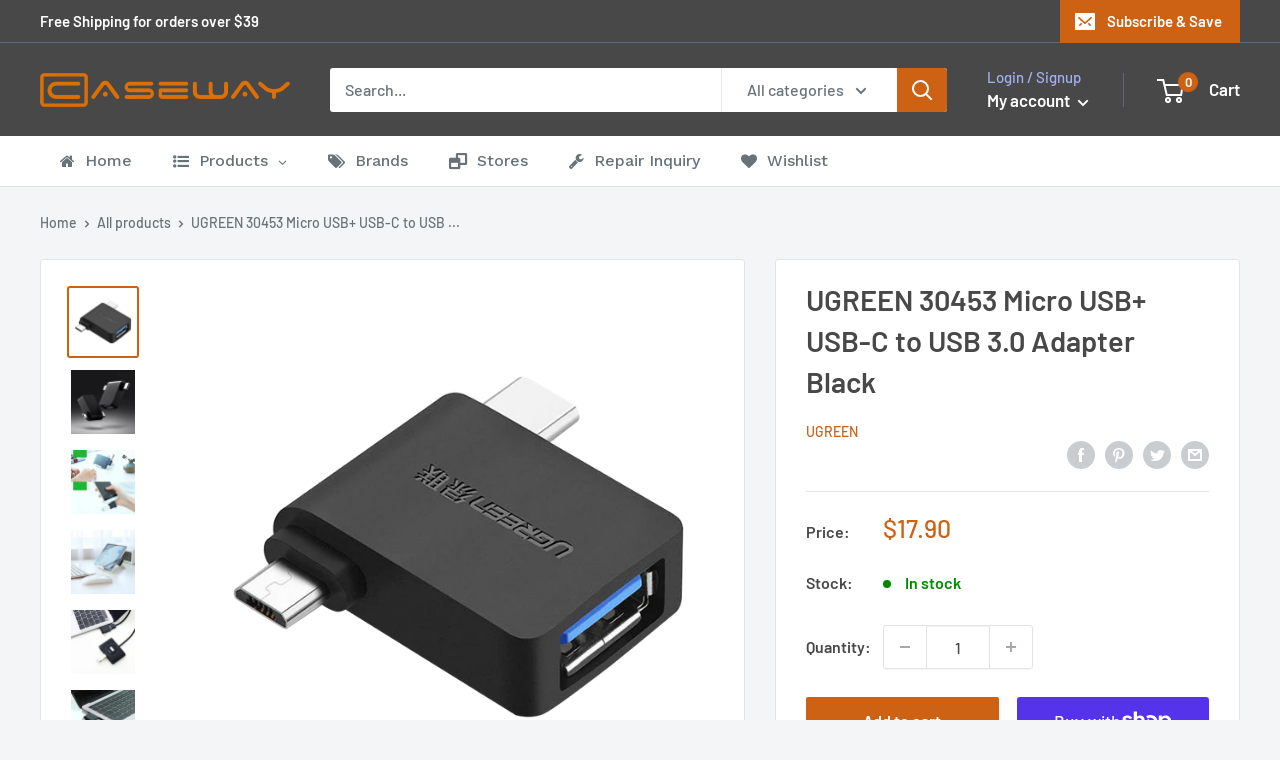

--- FILE ---
content_type: text/html; charset=utf-8
request_url: https://www.caseway.com.au/products/ugreen-30453-micro-usb-usb-c-to-usb-3-0-adapter-black
body_size: 66996
content:
<!doctype html>

<html class="no-js" lang="en">
  


<head>
   <!-- Google tag (gtag.js) -->
<script async src="https://www.googletagmanager.com/gtag/js?id=AW-307309314"></script>
<script>
  window.dataLayer = window.dataLayer || [];
  function gtag(){dataLayer.push(arguments);}
  gtag('js', new Date());

  gtag('config', 'AW-307309314');
</script>
    <meta charset="utf-8">
    <meta name="viewport" content="width=device-width, initial-scale=1.0, height=device-height, minimum-scale=1.0, maximum-scale=5.0">
    <meta name="theme-color" content="#cd6114"><title>UGREEN 30453 Micro USB+ USB-C to USB 3.0 Adapter Black
</title><meta name="description" content="Caseway is fully Australian owned and operated with over 20 years of industry experience. Our passion is to offer our customers the big brands at the best prices. "><link rel="canonical" href="https://www.caseway.com.au/products/ugreen-30453-micro-usb-usb-c-to-usb-3-0-adapter-black"><link rel="shortcut icon" href="//www.caseway.com.au/cdn/shop/files/96_96x96.png?v=1613964059" type="image/png"><link rel="preload" as="style" href="//www.caseway.com.au/cdn/shop/t/2/assets/theme.css?v=3292679316264312391605543218">
    <link rel="preload" as="script" href="//www.caseway.com.au/cdn/shop/t/2/assets/theme.min.js?v=133431669569007722081642697620">
    <link rel="preconnect" href="https://cdn.shopify.com">
    <link rel="preconnect" href="https://fonts.shopifycdn.com">
    <link rel="dns-prefetch" href="https://productreviews.shopifycdn.com">
    <link rel="dns-prefetch" href="https://ajax.googleapis.com">
    <link rel="dns-prefetch" href="https://maps.googleapis.com">
    <link rel="dns-prefetch" href="https://maps.gstatic.com">

    <meta property="og:type" content="product">
  <meta property="og:title" content="UGREEN 30453 Micro USB+ USB-C to USB 3.0 Adapter Black"><meta property="og:image" content="http://www.caseway.com.au/cdn/shop/products/b58ce7b99582c961375527c3c6b27ebb_f1f8edaa-9a49-4ba0-b688-e79c1b131538.png?v=1662178806">
    <meta property="og:image:secure_url" content="https://www.caseway.com.au/cdn/shop/products/b58ce7b99582c961375527c3c6b27ebb_f1f8edaa-9a49-4ba0-b688-e79c1b131538.png?v=1662178806">
    <meta property="og:image:width" content="1000">
    <meta property="og:image:height" content="1000"><meta property="product:price:amount" content="17.90">
  <meta property="product:price:currency" content="AUD"><meta property="og:description" content="Caseway is fully Australian owned and operated with over 20 years of industry experience. Our passion is to offer our customers the big brands at the best prices. "><meta property="og:url" content="https://www.caseway.com.au/products/ugreen-30453-micro-usb-usb-c-to-usb-3-0-adapter-black">
<meta property="og:site_name" content="Caseway Store"><meta name="twitter:card" content="summary"><meta name="twitter:title" content="UGREEN 30453 Micro USB+ USB-C to USB 3.0 Adapter Black">
  <meta name="twitter:description" content="Caseway is fully Australian owned and operated with over 20 years of industry experience. Our passion is to offer our customers the big brands at the best prices. ">
  <meta name="twitter:image" content="https://www.caseway.com.au/cdn/shop/products/b58ce7b99582c961375527c3c6b27ebb_f1f8edaa-9a49-4ba0-b688-e79c1b131538_600x600_crop_center.png?v=1662178806">
    <link rel="preload" href="//www.caseway.com.au/cdn/fonts/barlow/barlow_n6.329f582a81f63f125e63c20a5a80ae9477df68e1.woff2" as="font" type="font/woff2" crossorigin>
<link rel="preload" href="//www.caseway.com.au/cdn/fonts/barlow/barlow_n5.a193a1990790eba0cc5cca569d23799830e90f07.woff2" as="font" type="font/woff2" crossorigin><link rel="preload" href="//www.caseway.com.au/cdn/fonts/barlow/barlow_i6.5a22bd20fb27bad4d7674cc6e666fb9c77d813bb.woff2" as="font" type="font/woff2" crossorigin><link rel="preload" href="//www.caseway.com.au/cdn/fonts/barlow/barlow_n7.691d1d11f150e857dcbc1c10ef03d825bc378d81.woff2" as="font" type="font/woff2" crossorigin><link rel="preload" href="//www.caseway.com.au/cdn/fonts/barlow/barlow_i5.714d58286997b65cd479af615cfa9bb0a117a573.woff2" as="font" type="font/woff2" crossorigin><link rel="preload" href="//www.caseway.com.au/cdn/fonts/barlow/barlow_i7.50e19d6cc2ba5146fa437a5a7443c76d5d730103.woff2" as="font" type="font/woff2" crossorigin><link rel="preload" href="//www.caseway.com.au/cdn/fonts/barlow/barlow_n6.329f582a81f63f125e63c20a5a80ae9477df68e1.woff2" as="font" type="font/woff2" crossorigin><style>
  @font-face {
  font-family: Barlow;
  font-weight: 600;
  font-style: normal;
  font-display: fallback;
  src: url("//www.caseway.com.au/cdn/fonts/barlow/barlow_n6.329f582a81f63f125e63c20a5a80ae9477df68e1.woff2") format("woff2"),
       url("//www.caseway.com.au/cdn/fonts/barlow/barlow_n6.0163402e36247bcb8b02716880d0b39568412e9e.woff") format("woff");
}

  @font-face {
  font-family: Barlow;
  font-weight: 500;
  font-style: normal;
  font-display: fallback;
  src: url("//www.caseway.com.au/cdn/fonts/barlow/barlow_n5.a193a1990790eba0cc5cca569d23799830e90f07.woff2") format("woff2"),
       url("//www.caseway.com.au/cdn/fonts/barlow/barlow_n5.ae31c82169b1dc0715609b8cc6a610b917808358.woff") format("woff");
}

@font-face {
  font-family: Barlow;
  font-weight: 600;
  font-style: normal;
  font-display: fallback;
  src: url("//www.caseway.com.au/cdn/fonts/barlow/barlow_n6.329f582a81f63f125e63c20a5a80ae9477df68e1.woff2") format("woff2"),
       url("//www.caseway.com.au/cdn/fonts/barlow/barlow_n6.0163402e36247bcb8b02716880d0b39568412e9e.woff") format("woff");
}

@font-face {
  font-family: Barlow;
  font-weight: 600;
  font-style: italic;
  font-display: fallback;
  src: url("//www.caseway.com.au/cdn/fonts/barlow/barlow_i6.5a22bd20fb27bad4d7674cc6e666fb9c77d813bb.woff2") format("woff2"),
       url("//www.caseway.com.au/cdn/fonts/barlow/barlow_i6.1c8787fcb59f3add01a87f21b38c7ef797e3b3a1.woff") format("woff");
}


  @font-face {
  font-family: Barlow;
  font-weight: 700;
  font-style: normal;
  font-display: fallback;
  src: url("//www.caseway.com.au/cdn/fonts/barlow/barlow_n7.691d1d11f150e857dcbc1c10ef03d825bc378d81.woff2") format("woff2"),
       url("//www.caseway.com.au/cdn/fonts/barlow/barlow_n7.4fdbb1cb7da0e2c2f88492243ffa2b4f91924840.woff") format("woff");
}

  @font-face {
  font-family: Barlow;
  font-weight: 500;
  font-style: italic;
  font-display: fallback;
  src: url("//www.caseway.com.au/cdn/fonts/barlow/barlow_i5.714d58286997b65cd479af615cfa9bb0a117a573.woff2") format("woff2"),
       url("//www.caseway.com.au/cdn/fonts/barlow/barlow_i5.0120f77e6447d3b5df4bbec8ad8c2d029d87fb21.woff") format("woff");
}

  @font-face {
  font-family: Barlow;
  font-weight: 700;
  font-style: italic;
  font-display: fallback;
  src: url("//www.caseway.com.au/cdn/fonts/barlow/barlow_i7.50e19d6cc2ba5146fa437a5a7443c76d5d730103.woff2") format("woff2"),
       url("//www.caseway.com.au/cdn/fonts/barlow/barlow_i7.47e9f98f1b094d912e6fd631cc3fe93d9f40964f.woff") format("woff");
}


  :root {
    --default-text-font-size : 15px;
    --base-text-font-size    : 16px;
    --heading-font-family    : Barlow, sans-serif;
    --heading-font-weight    : 600;
    --heading-font-style     : normal;
    --text-font-family       : Barlow, sans-serif;
    --text-font-weight       : 500;
    --text-font-style        : normal;
    --text-font-bolder-weight: 600;
    --text-link-decoration   : underline;

    --text-color               : #677279;
    --text-color-rgb           : 103, 114, 121;
    --heading-color            : #484848;
    --border-color             : #e1e3e4;
    --border-color-rgb         : 225, 227, 228;
    --form-border-color        : #d4d6d8;
    --accent-color             : #cd6114;
    --accent-color-rgb         : 205, 97, 20;
    --link-color               : #cd6114;
    --link-color-hover         : #87400d;
    --background               : #f3f5f6;
    --secondary-background     : #ffffff;
    --secondary-background-rgb : 255, 255, 255;
    --accent-background        : rgba(205, 97, 20, 0.08);

    --input-background: #ffffff;

    --error-color       : #ff0000;
    --error-background  : rgba(255, 0, 0, 0.07);
    --success-color     : #00aa00;
    --success-background: rgba(0, 170, 0, 0.11);

    --primary-button-background      : #cd6114;
    --primary-button-background-rgb  : 205, 97, 20;
    --primary-button-text-color      : #ffffff;
    --secondary-button-background    : #484848;
    --secondary-button-background-rgb: 72, 72, 72;
    --secondary-button-text-color    : #ffffff;

    --header-background      : #484848;
    --header-text-color      : #ffffff;
    --header-light-text-color: #a3afef;
    --header-border-color    : rgba(163, 175, 239, 0.3);
    --header-accent-color    : #cd6114;

    --footer-background-color:    #f3f5f6;
    --footer-heading-text-color:  #484848;
    --footer-body-text-color:     #677279;
    --footer-accent-color:        #cd6114;
    --footer-accent-color-rgb:    205, 97, 20;
    --footer-border:              1px solid var(--border-color);
    
    --flickity-arrow-color: #abb1b4;--product-on-sale-accent           : #ee0000;
    --product-on-sale-accent-rgb       : 238, 0, 0;
    --product-on-sale-color            : #ffffff;
    --product-in-stock-color           : #008a00;
    --product-low-stock-color          : #ee0000;
    --product-sold-out-color           : #8a9297;
    --product-custom-label-1-background: #008a00;
    --product-custom-label-1-color     : #ffffff;
    --product-custom-label-2-background: #00a500;
    --product-custom-label-2-color     : #ffffff;
    --product-review-star-color        : #ffbd00;

    --mobile-container-gutter : 20px;
    --desktop-container-gutter: 40px;
  }
</style>

<script>
  // IE11 does not have support for CSS variables, so we have to polyfill them
  if (!(((window || {}).CSS || {}).supports && window.CSS.supports('(--a: 0)'))) {
    const script = document.createElement('script');
    script.type = 'text/javascript';
    script.src = 'https://cdn.jsdelivr.net/npm/css-vars-ponyfill@2';
    script.onload = function() {
      cssVars({});
    };

    document.getElementsByTagName('head')[0].appendChild(script);
  }
</script>


    <script>window.nfecShopVersion = '1768498856';window.nfecJsVersion = '449674';window.nfecCVersion = 67010</script>
  



  <script>window.performance && window.performance.mark && window.performance.mark('shopify.content_for_header.start');</script><meta name="google-site-verification" content="qfcNcSLNo1FVqm6PvMsLSCGE9VkoDi1yjjygO5K7xlM">
<meta name="facebook-domain-verification" content="s2bxxpxsb7ry2xhjoxuv2jgk68urff">
<meta name="facebook-domain-verification" content="g33vj7izb8psuvpqhoezrmj9v6az55">
<meta id="shopify-digital-wallet" name="shopify-digital-wallet" content="/50329223321/digital_wallets/dialog">
<meta name="shopify-checkout-api-token" content="51bd82672894d9533992f37f5616cdda">
<meta id="in-context-paypal-metadata" data-shop-id="50329223321" data-venmo-supported="false" data-environment="production" data-locale="en_US" data-paypal-v4="true" data-currency="AUD">
<link rel="alternate" type="application/json+oembed" href="https://www.caseway.com.au/products/ugreen-30453-micro-usb-usb-c-to-usb-3-0-adapter-black.oembed">
<script async="async" src="/checkouts/internal/preloads.js?locale=en-AU"></script>
<link rel="preconnect" href="https://shop.app" crossorigin="anonymous">
<script async="async" src="https://shop.app/checkouts/internal/preloads.js?locale=en-AU&shop_id=50329223321" crossorigin="anonymous"></script>
<script id="apple-pay-shop-capabilities" type="application/json">{"shopId":50329223321,"countryCode":"AU","currencyCode":"AUD","merchantCapabilities":["supports3DS"],"merchantId":"gid:\/\/shopify\/Shop\/50329223321","merchantName":"Caseway Store","requiredBillingContactFields":["postalAddress","email"],"requiredShippingContactFields":["postalAddress","email"],"shippingType":"shipping","supportedNetworks":["visa","masterCard"],"total":{"type":"pending","label":"Caseway Store","amount":"1.00"},"shopifyPaymentsEnabled":true,"supportsSubscriptions":true}</script>
<script id="shopify-features" type="application/json">{"accessToken":"51bd82672894d9533992f37f5616cdda","betas":["rich-media-storefront-analytics"],"domain":"www.caseway.com.au","predictiveSearch":true,"shopId":50329223321,"locale":"en"}</script>
<script>var Shopify = Shopify || {};
Shopify.shop = "online-55360.myshopify.com";
Shopify.locale = "en";
Shopify.currency = {"active":"AUD","rate":"1.0"};
Shopify.country = "AU";
Shopify.theme = {"name":"Warehouse","id":114579243161,"schema_name":"Warehouse","schema_version":"1.13.0","theme_store_id":871,"role":"main"};
Shopify.theme.handle = "null";
Shopify.theme.style = {"id":null,"handle":null};
Shopify.cdnHost = "www.caseway.com.au/cdn";
Shopify.routes = Shopify.routes || {};
Shopify.routes.root = "/";</script>
<script type="module">!function(o){(o.Shopify=o.Shopify||{}).modules=!0}(window);</script>
<script>!function(o){function n(){var o=[];function n(){o.push(Array.prototype.slice.apply(arguments))}return n.q=o,n}var t=o.Shopify=o.Shopify||{};t.loadFeatures=n(),t.autoloadFeatures=n()}(window);</script>
<script>
  window.ShopifyPay = window.ShopifyPay || {};
  window.ShopifyPay.apiHost = "shop.app\/pay";
  window.ShopifyPay.redirectState = null;
</script>
<script id="shop-js-analytics" type="application/json">{"pageType":"product"}</script>
<script defer="defer" async type="module" src="//www.caseway.com.au/cdn/shopifycloud/shop-js/modules/v2/client.init-shop-cart-sync_DlSlHazZ.en.esm.js"></script>
<script defer="defer" async type="module" src="//www.caseway.com.au/cdn/shopifycloud/shop-js/modules/v2/chunk.common_D16XZWos.esm.js"></script>
<script type="module">
  await import("//www.caseway.com.au/cdn/shopifycloud/shop-js/modules/v2/client.init-shop-cart-sync_DlSlHazZ.en.esm.js");
await import("//www.caseway.com.au/cdn/shopifycloud/shop-js/modules/v2/chunk.common_D16XZWos.esm.js");

  window.Shopify.SignInWithShop?.initShopCartSync?.({"fedCMEnabled":true,"windoidEnabled":true});

</script>
<script>
  window.Shopify = window.Shopify || {};
  if (!window.Shopify.featureAssets) window.Shopify.featureAssets = {};
  window.Shopify.featureAssets['shop-js'] = {"shop-cart-sync":["modules/v2/client.shop-cart-sync_DKWYiEUO.en.esm.js","modules/v2/chunk.common_D16XZWos.esm.js"],"init-fed-cm":["modules/v2/client.init-fed-cm_vfPMjZAC.en.esm.js","modules/v2/chunk.common_D16XZWos.esm.js"],"init-shop-email-lookup-coordinator":["modules/v2/client.init-shop-email-lookup-coordinator_CR38P6MB.en.esm.js","modules/v2/chunk.common_D16XZWos.esm.js"],"init-shop-cart-sync":["modules/v2/client.init-shop-cart-sync_DlSlHazZ.en.esm.js","modules/v2/chunk.common_D16XZWos.esm.js"],"shop-cash-offers":["modules/v2/client.shop-cash-offers_CJw4IQ6B.en.esm.js","modules/v2/chunk.common_D16XZWos.esm.js","modules/v2/chunk.modal_UwFWkumu.esm.js"],"shop-toast-manager":["modules/v2/client.shop-toast-manager_BY778Uv6.en.esm.js","modules/v2/chunk.common_D16XZWos.esm.js"],"init-windoid":["modules/v2/client.init-windoid_DVhZdEm3.en.esm.js","modules/v2/chunk.common_D16XZWos.esm.js"],"shop-button":["modules/v2/client.shop-button_D2ZzKUPa.en.esm.js","modules/v2/chunk.common_D16XZWos.esm.js"],"avatar":["modules/v2/client.avatar_BTnouDA3.en.esm.js"],"init-customer-accounts-sign-up":["modules/v2/client.init-customer-accounts-sign-up_CQZUmjGN.en.esm.js","modules/v2/client.shop-login-button_Cu5K-F7X.en.esm.js","modules/v2/chunk.common_D16XZWos.esm.js","modules/v2/chunk.modal_UwFWkumu.esm.js"],"pay-button":["modules/v2/client.pay-button_CcBqbGU7.en.esm.js","modules/v2/chunk.common_D16XZWos.esm.js"],"init-shop-for-new-customer-accounts":["modules/v2/client.init-shop-for-new-customer-accounts_B5DR5JTE.en.esm.js","modules/v2/client.shop-login-button_Cu5K-F7X.en.esm.js","modules/v2/chunk.common_D16XZWos.esm.js","modules/v2/chunk.modal_UwFWkumu.esm.js"],"shop-login-button":["modules/v2/client.shop-login-button_Cu5K-F7X.en.esm.js","modules/v2/chunk.common_D16XZWos.esm.js","modules/v2/chunk.modal_UwFWkumu.esm.js"],"shop-follow-button":["modules/v2/client.shop-follow-button_BX8Slf17.en.esm.js","modules/v2/chunk.common_D16XZWos.esm.js","modules/v2/chunk.modal_UwFWkumu.esm.js"],"init-customer-accounts":["modules/v2/client.init-customer-accounts_DjKkmQ2w.en.esm.js","modules/v2/client.shop-login-button_Cu5K-F7X.en.esm.js","modules/v2/chunk.common_D16XZWos.esm.js","modules/v2/chunk.modal_UwFWkumu.esm.js"],"lead-capture":["modules/v2/client.lead-capture_ChWCg7nV.en.esm.js","modules/v2/chunk.common_D16XZWos.esm.js","modules/v2/chunk.modal_UwFWkumu.esm.js"],"checkout-modal":["modules/v2/client.checkout-modal_DPnpVyv-.en.esm.js","modules/v2/chunk.common_D16XZWos.esm.js","modules/v2/chunk.modal_UwFWkumu.esm.js"],"shop-login":["modules/v2/client.shop-login_leRXJtcZ.en.esm.js","modules/v2/chunk.common_D16XZWos.esm.js","modules/v2/chunk.modal_UwFWkumu.esm.js"],"payment-terms":["modules/v2/client.payment-terms_Bp9K0NXD.en.esm.js","modules/v2/chunk.common_D16XZWos.esm.js","modules/v2/chunk.modal_UwFWkumu.esm.js"]};
</script>
<script>(function() {
  var isLoaded = false;
  function asyncLoad() {
    if (isLoaded) return;
    isLoaded = true;
    var urls = ["https:\/\/js.smile.io\/v1\/smile-shopify.js?shop=online-55360.myshopify.com","https:\/\/cf.storeify.app\/js\/frontend\/scripttag.js?shop=online-55360.myshopify.com","https:\/\/d5zu2f4xvqanl.cloudfront.net\/42\/fe\/loader_2.js?shop=online-55360.myshopify.com"];
    for (var i = 0; i < urls.length; i++) {
      var s = document.createElement('script');
      s.type = 'text/javascript';
      s.async = true;
      s.src = urls[i];
      var x = document.getElementsByTagName('script')[0];
      x.parentNode.insertBefore(s, x);
    }
  };
  if(window.attachEvent) {
    window.attachEvent('onload', asyncLoad);
  } else {
    window.addEventListener('load', asyncLoad, false);
  }
})();</script>
<script id="__st">var __st={"a":50329223321,"offset":39600,"reqid":"14109cdd-448a-438c-a820-4389f2c99bef-1768583806","pageurl":"www.caseway.com.au\/products\/ugreen-30453-micro-usb-usb-c-to-usb-3-0-adapter-black","u":"dff9404b58b6","p":"product","rtyp":"product","rid":7889468686574};</script>
<script>window.ShopifyPaypalV4VisibilityTracking = true;</script>
<script id="captcha-bootstrap">!function(){'use strict';const t='contact',e='account',n='new_comment',o=[[t,t],['blogs',n],['comments',n],[t,'customer']],c=[[e,'customer_login'],[e,'guest_login'],[e,'recover_customer_password'],[e,'create_customer']],r=t=>t.map((([t,e])=>`form[action*='/${t}']:not([data-nocaptcha='true']) input[name='form_type'][value='${e}']`)).join(','),a=t=>()=>t?[...document.querySelectorAll(t)].map((t=>t.form)):[];function s(){const t=[...o],e=r(t);return a(e)}const i='password',u='form_key',d=['recaptcha-v3-token','g-recaptcha-response','h-captcha-response',i],f=()=>{try{return window.sessionStorage}catch{return}},m='__shopify_v',_=t=>t.elements[u];function p(t,e,n=!1){try{const o=window.sessionStorage,c=JSON.parse(o.getItem(e)),{data:r}=function(t){const{data:e,action:n}=t;return t[m]||n?{data:e,action:n}:{data:t,action:n}}(c);for(const[e,n]of Object.entries(r))t.elements[e]&&(t.elements[e].value=n);n&&o.removeItem(e)}catch(o){console.error('form repopulation failed',{error:o})}}const l='form_type',E='cptcha';function T(t){t.dataset[E]=!0}const w=window,h=w.document,L='Shopify',v='ce_forms',y='captcha';let A=!1;((t,e)=>{const n=(g='f06e6c50-85a8-45c8-87d0-21a2b65856fe',I='https://cdn.shopify.com/shopifycloud/storefront-forms-hcaptcha/ce_storefront_forms_captcha_hcaptcha.v1.5.2.iife.js',D={infoText:'Protected by hCaptcha',privacyText:'Privacy',termsText:'Terms'},(t,e,n)=>{const o=w[L][v],c=o.bindForm;if(c)return c(t,g,e,D).then(n);var r;o.q.push([[t,g,e,D],n]),r=I,A||(h.body.append(Object.assign(h.createElement('script'),{id:'captcha-provider',async:!0,src:r})),A=!0)});var g,I,D;w[L]=w[L]||{},w[L][v]=w[L][v]||{},w[L][v].q=[],w[L][y]=w[L][y]||{},w[L][y].protect=function(t,e){n(t,void 0,e),T(t)},Object.freeze(w[L][y]),function(t,e,n,w,h,L){const[v,y,A,g]=function(t,e,n){const i=e?o:[],u=t?c:[],d=[...i,...u],f=r(d),m=r(i),_=r(d.filter((([t,e])=>n.includes(e))));return[a(f),a(m),a(_),s()]}(w,h,L),I=t=>{const e=t.target;return e instanceof HTMLFormElement?e:e&&e.form},D=t=>v().includes(t);t.addEventListener('submit',(t=>{const e=I(t);if(!e)return;const n=D(e)&&!e.dataset.hcaptchaBound&&!e.dataset.recaptchaBound,o=_(e),c=g().includes(e)&&(!o||!o.value);(n||c)&&t.preventDefault(),c&&!n&&(function(t){try{if(!f())return;!function(t){const e=f();if(!e)return;const n=_(t);if(!n)return;const o=n.value;o&&e.removeItem(o)}(t);const e=Array.from(Array(32),(()=>Math.random().toString(36)[2])).join('');!function(t,e){_(t)||t.append(Object.assign(document.createElement('input'),{type:'hidden',name:u})),t.elements[u].value=e}(t,e),function(t,e){const n=f();if(!n)return;const o=[...t.querySelectorAll(`input[type='${i}']`)].map((({name:t})=>t)),c=[...d,...o],r={};for(const[a,s]of new FormData(t).entries())c.includes(a)||(r[a]=s);n.setItem(e,JSON.stringify({[m]:1,action:t.action,data:r}))}(t,e)}catch(e){console.error('failed to persist form',e)}}(e),e.submit())}));const S=(t,e)=>{t&&!t.dataset[E]&&(n(t,e.some((e=>e===t))),T(t))};for(const o of['focusin','change'])t.addEventListener(o,(t=>{const e=I(t);D(e)&&S(e,y())}));const B=e.get('form_key'),M=e.get(l),P=B&&M;t.addEventListener('DOMContentLoaded',(()=>{const t=y();if(P)for(const e of t)e.elements[l].value===M&&p(e,B);[...new Set([...A(),...v().filter((t=>'true'===t.dataset.shopifyCaptcha))])].forEach((e=>S(e,t)))}))}(h,new URLSearchParams(w.location.search),n,t,e,['guest_login'])})(!0,!0)}();</script>
<script integrity="sha256-4kQ18oKyAcykRKYeNunJcIwy7WH5gtpwJnB7kiuLZ1E=" data-source-attribution="shopify.loadfeatures" defer="defer" src="//www.caseway.com.au/cdn/shopifycloud/storefront/assets/storefront/load_feature-a0a9edcb.js" crossorigin="anonymous"></script>
<script crossorigin="anonymous" defer="defer" src="//www.caseway.com.au/cdn/shopifycloud/storefront/assets/shopify_pay/storefront-65b4c6d7.js?v=20250812"></script>
<script data-source-attribution="shopify.dynamic_checkout.dynamic.init">var Shopify=Shopify||{};Shopify.PaymentButton=Shopify.PaymentButton||{isStorefrontPortableWallets:!0,init:function(){window.Shopify.PaymentButton.init=function(){};var t=document.createElement("script");t.src="https://www.caseway.com.au/cdn/shopifycloud/portable-wallets/latest/portable-wallets.en.js",t.type="module",document.head.appendChild(t)}};
</script>
<script data-source-attribution="shopify.dynamic_checkout.buyer_consent">
  function portableWalletsHideBuyerConsent(e){var t=document.getElementById("shopify-buyer-consent"),n=document.getElementById("shopify-subscription-policy-button");t&&n&&(t.classList.add("hidden"),t.setAttribute("aria-hidden","true"),n.removeEventListener("click",e))}function portableWalletsShowBuyerConsent(e){var t=document.getElementById("shopify-buyer-consent"),n=document.getElementById("shopify-subscription-policy-button");t&&n&&(t.classList.remove("hidden"),t.removeAttribute("aria-hidden"),n.addEventListener("click",e))}window.Shopify?.PaymentButton&&(window.Shopify.PaymentButton.hideBuyerConsent=portableWalletsHideBuyerConsent,window.Shopify.PaymentButton.showBuyerConsent=portableWalletsShowBuyerConsent);
</script>
<script>
  function portableWalletsCleanup(e){e&&e.src&&console.error("Failed to load portable wallets script "+e.src);var t=document.querySelectorAll("shopify-accelerated-checkout .shopify-payment-button__skeleton, shopify-accelerated-checkout-cart .wallet-cart-button__skeleton"),e=document.getElementById("shopify-buyer-consent");for(let e=0;e<t.length;e++)t[e].remove();e&&e.remove()}function portableWalletsNotLoadedAsModule(e){e instanceof ErrorEvent&&"string"==typeof e.message&&e.message.includes("import.meta")&&"string"==typeof e.filename&&e.filename.includes("portable-wallets")&&(window.removeEventListener("error",portableWalletsNotLoadedAsModule),window.Shopify.PaymentButton.failedToLoad=e,"loading"===document.readyState?document.addEventListener("DOMContentLoaded",window.Shopify.PaymentButton.init):window.Shopify.PaymentButton.init())}window.addEventListener("error",portableWalletsNotLoadedAsModule);
</script>

<script type="module" src="https://www.caseway.com.au/cdn/shopifycloud/portable-wallets/latest/portable-wallets.en.js" onError="portableWalletsCleanup(this)" crossorigin="anonymous"></script>
<script nomodule>
  document.addEventListener("DOMContentLoaded", portableWalletsCleanup);
</script>

<link id="shopify-accelerated-checkout-styles" rel="stylesheet" media="screen" href="https://www.caseway.com.au/cdn/shopifycloud/portable-wallets/latest/accelerated-checkout-backwards-compat.css" crossorigin="anonymous">
<style id="shopify-accelerated-checkout-cart">
        #shopify-buyer-consent {
  margin-top: 1em;
  display: inline-block;
  width: 100%;
}

#shopify-buyer-consent.hidden {
  display: none;
}

#shopify-subscription-policy-button {
  background: none;
  border: none;
  padding: 0;
  text-decoration: underline;
  font-size: inherit;
  cursor: pointer;
}

#shopify-subscription-policy-button::before {
  box-shadow: none;
}

      </style>

<script>window.performance && window.performance.mark && window.performance.mark('shopify.content_for_header.end');</script>
  <script type="text/javascript">
    var Tipo = Tipo || {};
    Tipo.Booking = Tipo.Booking || {};
    Tipo.Booking.appUrl = 'https://booking.tipo.io';
    Tipo.Booking.shop = {
      id: 25614,
      url : 'online-55360.myshopify.com',
      domain : 'www.caseway.com.au',
      settings : "{\"general\":{\"hide_add_to_cart\":\"2\",\"hide_buy_now\":\"2\",\"redirect_url\":null,\"allow_bring_more\":false,\"confirm_to\":\"checkout\",\"time_format\":\"24h\",\"multipleEmployees\":\"1\",\"multipleLocations\":\"1\",\"formatDate\":\"YYYY-MM-DD\",\"formatDateServe\":\"Y-m-d\",\"formatDateTime\":\"YYYY-MM-DD HH:mm\",\"formatTime\":\"HH:mm\",\"weekStart\":0},\"booking\":{\"text_price_color\":\"#ff0000\",\"timeBlock\":\"fixed\",\"stepping\":\"60\",\"font\":\"Arial\",\"primary_color\":\"#1fd3c0\",\"cancel_button\":\"#ffffff\",\"text_color\":\"#6370a7\",\"calender_background_color\":\"#2b3360\",\"calender_text_color\":\"#ffffff\",\"day_off_color\":\"#a3a3a3\",\"time_slot_color\":\"#414c89\",\"time_slot_color_hover\":\"#313d88\",\"selected_time_slot_color\":\"#ffd153\",\"background_color_calendar\":\"#2b3360\",\"background_image\":\"preset1.jpg\",\"selected_day_color\":\"#1fd3c0\",\"time_slot_color_selected\":\"#ff007b\",\"background_color_box_message_time_slot_no_available\":\"#e9e9e9\",\"text_color_text_box_message_time_slot_no_available\":\"#424242\",\"time_slot_no_available_color\":\"#a3a3a3\",\"sortProduct\":{\"type\":1,\"sortProductAuto\":\"asc\",\"sortProductManually\":[]},\"statusDefault\":\"2\"},\"translation\":{\"languageDatepicker\":\"en-US\",\"customDatePickerDays\":\"Sunday, Monday, Tuesday, Wednesday, Thursday, Friday, Saturday\",\"customDatePickerDaysShort\":\"Sun, Mon, Tue, Wed, Thu, Fri, Sat\",\"customDatePickerDaysMin\":\"Su, Mo, Tu, We, Th, Fr, Sa\",\"customDatePickerMonths\":\"January, February, March, April, May, June, July, August, September, October, November, December\",\"customDatePickerMonthsShort\":\"Jan, Feb, Mar, Apr, May, Jun, Jul, Aug, Sep, Oct, Nov, Dec\",\"widget\":{\"default\":{\"please_select\":\"Please select service\",\"training\":\"Training\",\"trainer\":\"Trainer\",\"bringing_anyone\":\"Bringing anyone with you?\",\"num_of_additional\":\"Number of Additional People\",\"date_and_time\":\"Pick date & time\",\"continue\":\"Continue\",\"total_price\":\"Total Price\",\"confirm\":\"Confirm\",\"cancel\":\"Cancel\",\"thank_you\":\"Thank you! Your booking is completed\",\"date\":\"Date\",\"time\":\"Time\",\"datetime\":\"Date Time\",\"duration\":\"Duration\",\"location\":\"Location\",\"first_name\":\"First name\",\"last_name\":\"Last name\",\"phone\":\"Phone\",\"email\":\"Email\",\"address\":\"Address\",\"address_2\":\"Address 2\",\"status\":\"Status\",\"country\":\"Country\",\"full_name\":\"Fullname\",\"product\":\"Service\",\"product_placeholder\":\"Select your service\",\"variant\":\"Variant\",\"variant_placeholder\":\"Select your variant\",\"location_placeholder\":\"Select a location\",\"employee\":\"Employee\",\"employee_placeholder\":\"Select an employee\",\"quantity\":\"Quantity\",\"back\":\"Back\",\"payment\":\"Payment\",\"you_can_only_bring\":\"You can only bring {number} people\",\"not_available\":\"Selected service is currently not available.\",\"no_employee\":\"No employee\",\"no_location\":\"No location\",\"is_required\":\"This field is required.\",\"valid_phone_number\":\"Please enter a valid phone number.\",\"valid_email\":\"Please enter a valid email.\",\"time_slot_no_available\":\"This slot is no longer available\",\"price\":\"Price\",\"export_file_isc\":\"Export to file isc\",\"confirm_free_booking_successfully\":\"Thank for your booking. We will get back to you shortly.\",\"confirm_free_booking_unsuccessfully\":\"Whoops, looks like something went wrong.\",\"duration_unit\":\"minutes\"}}},\"integrate\":{\"zapier\":{\"cretaeOrUpdateUrl\":\"\",\"deleteUrl\":\"\"}},\"free_form\":{\"first_name\":{\"enable\":true,\"label\":\"First name\",\"required\":true},\"last_name\":{\"enable\":true,\"label\":\"Last name\",\"required\":true},\"phone_number\":{\"enable\":false,\"label\":\"Phone number\",\"required\":true},\"email\":{\"label\":\"Email\",\"required\":true,\"enable\":true}}}",
      locale: 'en',
      plan : {"id":7,"version":"2","plan":"FREE","feature":"{\"employee\":1,\"product\":1,\"location\":1,\"extraFieldSet\":false,\"hideBrand\":false,\"trialDay\":\"0\",\"trialDayOld\":\"0\",\"priceOld\":\"0\"}","price":"0.00","type":"month","status":1,"created_at":null,"updated_at":null}
    };
    Tipo.Booking.locale = "en";
    Tipo.Booking.countryCode = ['au'];
    
      Tipo.Booking.product = {"id":7889468686574,"title":"UGREEN 30453 Micro USB+ USB-C to USB 3.0 Adapter Black","handle":"ugreen-30453-micro-usb-usb-c-to-usb-3-0-adapter-black","description":"Caseway is fully Australian owned and operated with over 20 years of industry experience. Our passion is to offer our customers the big brands at the best prices. \u003cimg src=\"https:\/\/cdn.shopify.com\/s\/files\/1\/0503\/2922\/3321\/files\/6957303834532.jpg?v=1662178670\" alt=\"\" data-mce-fragment=\"1\" data-mce-src=\"https:\/\/cdn.shopify.com\/s\/files\/1\/0503\/2922\/3321\/files\/6957303834532.jpg?v=1662178670\"\u003e","published_at":"2022-09-03T14:20:02+10:00","created_at":"2022-09-03T14:20:00+10:00","vendor":"UGREEN","type":"USB Adapters","tags":["Active","Brand_UGREEN","Color_Black","Price_$0 - $30"],"price":1790,"price_min":1790,"price_max":1790,"available":true,"price_varies":false,"compare_at_price":null,"compare_at_price_min":0,"compare_at_price_max":0,"compare_at_price_varies":false,"variants":[{"id":43459941957870,"title":"Default Title","option1":"Default Title","option2":null,"option3":null,"sku":"6957303834532","requires_shipping":true,"taxable":true,"featured_image":null,"available":true,"name":"UGREEN 30453 Micro USB+ USB-C to USB 3.0 Adapter Black","public_title":null,"options":["Default Title"],"price":1790,"weight":0,"compare_at_price":null,"inventory_management":"shopify","barcode":"6957303834532","requires_selling_plan":false,"selling_plan_allocations":[]}],"images":["\/\/www.caseway.com.au\/cdn\/shop\/products\/b58ce7b99582c961375527c3c6b27ebb_f1f8edaa-9a49-4ba0-b688-e79c1b131538.png?v=1662178806","\/\/www.caseway.com.au\/cdn\/shop\/products\/1_a0e5f3f5-c871-43bf-a55d-f4e7adb501ab.jpg?v=1662178804","\/\/www.caseway.com.au\/cdn\/shop\/products\/2_b11d2b9f-64d0-43c7-b660-6958cb2fb68e.jpg?v=1662178805","\/\/www.caseway.com.au\/cdn\/shop\/products\/3_ea67b3ae-04a3-497e-aa65-2f8b8e8680eb.jpg?v=1662178807","\/\/www.caseway.com.au\/cdn\/shop\/products\/4_f03bb85a-c6a9-4ad7-9697-75ca0247e29b.jpg?v=1662178802","\/\/www.caseway.com.au\/cdn\/shop\/products\/5_95a40a6d-fdc7-474f-9f42-467f8d7ce418.jpg?v=1662178805","\/\/www.caseway.com.au\/cdn\/shop\/products\/6_1083de98-1506-4c07-92fd-3c582971e57a.jpg?v=1662178803","\/\/www.caseway.com.au\/cdn\/shop\/products\/7_ecc4a151-585d-4c04-9cdb-6d5412c8ac53.jpg?v=1662178807","\/\/www.caseway.com.au\/cdn\/shop\/products\/8_62934b52-4840-467b-82a4-37d33db816c1.jpg?v=1662178808","\/\/www.caseway.com.au\/cdn\/shop\/products\/9_e66c5c80-6f2e-4316-ad2d-135681854dcd.jpg?v=1662178803","\/\/www.caseway.com.au\/cdn\/shop\/products\/10_21631c3e-623f-453f-b8e7-a9fc6020d95e.jpg?v=1662178803","\/\/www.caseway.com.au\/cdn\/shop\/products\/11_588b32fb-dc17-42b4-a18b-4f1383b79ad8.jpg?v=1662178805","\/\/www.caseway.com.au\/cdn\/shop\/products\/12_d02a93a3-3ccf-4194-9a7f-88aaea7d2547.jpg?v=1662178802","\/\/www.caseway.com.au\/cdn\/shop\/products\/13_0849b4e6-6442-4c47-864c-d0ec0b339d26.jpg?v=1662178804"],"featured_image":"\/\/www.caseway.com.au\/cdn\/shop\/products\/b58ce7b99582c961375527c3c6b27ebb_f1f8edaa-9a49-4ba0-b688-e79c1b131538.png?v=1662178806","options":["Title"],"media":[{"alt":null,"id":30574686634222,"position":1,"preview_image":{"aspect_ratio":1.0,"height":1000,"width":1000,"src":"\/\/www.caseway.com.au\/cdn\/shop\/products\/b58ce7b99582c961375527c3c6b27ebb_f1f8edaa-9a49-4ba0-b688-e79c1b131538.png?v=1662178806"},"aspect_ratio":1.0,"height":1000,"media_type":"image","src":"\/\/www.caseway.com.au\/cdn\/shop\/products\/b58ce7b99582c961375527c3c6b27ebb_f1f8edaa-9a49-4ba0-b688-e79c1b131538.png?v=1662178806","width":1000},{"alt":null,"id":30574686666990,"position":2,"preview_image":{"aspect_ratio":1.0,"height":1000,"width":1000,"src":"\/\/www.caseway.com.au\/cdn\/shop\/products\/1_a0e5f3f5-c871-43bf-a55d-f4e7adb501ab.jpg?v=1662178804"},"aspect_ratio":1.0,"height":1000,"media_type":"image","src":"\/\/www.caseway.com.au\/cdn\/shop\/products\/1_a0e5f3f5-c871-43bf-a55d-f4e7adb501ab.jpg?v=1662178804","width":1000},{"alt":null,"id":30574686699758,"position":3,"preview_image":{"aspect_ratio":1.0,"height":1000,"width":1000,"src":"\/\/www.caseway.com.au\/cdn\/shop\/products\/2_b11d2b9f-64d0-43c7-b660-6958cb2fb68e.jpg?v=1662178805"},"aspect_ratio":1.0,"height":1000,"media_type":"image","src":"\/\/www.caseway.com.au\/cdn\/shop\/products\/2_b11d2b9f-64d0-43c7-b660-6958cb2fb68e.jpg?v=1662178805","width":1000},{"alt":null,"id":30574686732526,"position":4,"preview_image":{"aspect_ratio":1.0,"height":1000,"width":1000,"src":"\/\/www.caseway.com.au\/cdn\/shop\/products\/3_ea67b3ae-04a3-497e-aa65-2f8b8e8680eb.jpg?v=1662178807"},"aspect_ratio":1.0,"height":1000,"media_type":"image","src":"\/\/www.caseway.com.au\/cdn\/shop\/products\/3_ea67b3ae-04a3-497e-aa65-2f8b8e8680eb.jpg?v=1662178807","width":1000},{"alt":null,"id":30574686765294,"position":5,"preview_image":{"aspect_ratio":1.0,"height":1000,"width":1000,"src":"\/\/www.caseway.com.au\/cdn\/shop\/products\/4_f03bb85a-c6a9-4ad7-9697-75ca0247e29b.jpg?v=1662178802"},"aspect_ratio":1.0,"height":1000,"media_type":"image","src":"\/\/www.caseway.com.au\/cdn\/shop\/products\/4_f03bb85a-c6a9-4ad7-9697-75ca0247e29b.jpg?v=1662178802","width":1000},{"alt":null,"id":30574686798062,"position":6,"preview_image":{"aspect_ratio":1.0,"height":1000,"width":1000,"src":"\/\/www.caseway.com.au\/cdn\/shop\/products\/5_95a40a6d-fdc7-474f-9f42-467f8d7ce418.jpg?v=1662178805"},"aspect_ratio":1.0,"height":1000,"media_type":"image","src":"\/\/www.caseway.com.au\/cdn\/shop\/products\/5_95a40a6d-fdc7-474f-9f42-467f8d7ce418.jpg?v=1662178805","width":1000},{"alt":null,"id":30574686830830,"position":7,"preview_image":{"aspect_ratio":1.0,"height":1000,"width":1000,"src":"\/\/www.caseway.com.au\/cdn\/shop\/products\/6_1083de98-1506-4c07-92fd-3c582971e57a.jpg?v=1662178803"},"aspect_ratio":1.0,"height":1000,"media_type":"image","src":"\/\/www.caseway.com.au\/cdn\/shop\/products\/6_1083de98-1506-4c07-92fd-3c582971e57a.jpg?v=1662178803","width":1000},{"alt":null,"id":30574686863598,"position":8,"preview_image":{"aspect_ratio":1.0,"height":1000,"width":1000,"src":"\/\/www.caseway.com.au\/cdn\/shop\/products\/7_ecc4a151-585d-4c04-9cdb-6d5412c8ac53.jpg?v=1662178807"},"aspect_ratio":1.0,"height":1000,"media_type":"image","src":"\/\/www.caseway.com.au\/cdn\/shop\/products\/7_ecc4a151-585d-4c04-9cdb-6d5412c8ac53.jpg?v=1662178807","width":1000},{"alt":null,"id":30574686896366,"position":9,"preview_image":{"aspect_ratio":1.0,"height":1000,"width":1000,"src":"\/\/www.caseway.com.au\/cdn\/shop\/products\/8_62934b52-4840-467b-82a4-37d33db816c1.jpg?v=1662178808"},"aspect_ratio":1.0,"height":1000,"media_type":"image","src":"\/\/www.caseway.com.au\/cdn\/shop\/products\/8_62934b52-4840-467b-82a4-37d33db816c1.jpg?v=1662178808","width":1000},{"alt":null,"id":30574686929134,"position":10,"preview_image":{"aspect_ratio":1.0,"height":1000,"width":1000,"src":"\/\/www.caseway.com.au\/cdn\/shop\/products\/9_e66c5c80-6f2e-4316-ad2d-135681854dcd.jpg?v=1662178803"},"aspect_ratio":1.0,"height":1000,"media_type":"image","src":"\/\/www.caseway.com.au\/cdn\/shop\/products\/9_e66c5c80-6f2e-4316-ad2d-135681854dcd.jpg?v=1662178803","width":1000},{"alt":null,"id":30574687027438,"position":11,"preview_image":{"aspect_ratio":1.0,"height":1000,"width":1000,"src":"\/\/www.caseway.com.au\/cdn\/shop\/products\/10_21631c3e-623f-453f-b8e7-a9fc6020d95e.jpg?v=1662178803"},"aspect_ratio":1.0,"height":1000,"media_type":"image","src":"\/\/www.caseway.com.au\/cdn\/shop\/products\/10_21631c3e-623f-453f-b8e7-a9fc6020d95e.jpg?v=1662178803","width":1000},{"alt":null,"id":30574687060206,"position":12,"preview_image":{"aspect_ratio":1.0,"height":1000,"width":1000,"src":"\/\/www.caseway.com.au\/cdn\/shop\/products\/11_588b32fb-dc17-42b4-a18b-4f1383b79ad8.jpg?v=1662178805"},"aspect_ratio":1.0,"height":1000,"media_type":"image","src":"\/\/www.caseway.com.au\/cdn\/shop\/products\/11_588b32fb-dc17-42b4-a18b-4f1383b79ad8.jpg?v=1662178805","width":1000},{"alt":null,"id":30574687092974,"position":13,"preview_image":{"aspect_ratio":1.0,"height":1000,"width":1000,"src":"\/\/www.caseway.com.au\/cdn\/shop\/products\/12_d02a93a3-3ccf-4194-9a7f-88aaea7d2547.jpg?v=1662178802"},"aspect_ratio":1.0,"height":1000,"media_type":"image","src":"\/\/www.caseway.com.au\/cdn\/shop\/products\/12_d02a93a3-3ccf-4194-9a7f-88aaea7d2547.jpg?v=1662178802","width":1000},{"alt":null,"id":30574687125742,"position":14,"preview_image":{"aspect_ratio":1.0,"height":1000,"width":1000,"src":"\/\/www.caseway.com.au\/cdn\/shop\/products\/13_0849b4e6-6442-4c47-864c-d0ec0b339d26.jpg?v=1662178804"},"aspect_ratio":1.0,"height":1000,"media_type":"image","src":"\/\/www.caseway.com.au\/cdn\/shop\/products\/13_0849b4e6-6442-4c47-864c-d0ec0b339d26.jpg?v=1662178804","width":1000}],"requires_selling_plan":false,"selling_plan_groups":[],"content":"Caseway is fully Australian owned and operated with over 20 years of industry experience. Our passion is to offer our customers the big brands at the best prices. \u003cimg src=\"https:\/\/cdn.shopify.com\/s\/files\/1\/0503\/2922\/3321\/files\/6957303834532.jpg?v=1662178670\" alt=\"\" data-mce-fragment=\"1\" data-mce-src=\"https:\/\/cdn.shopify.com\/s\/files\/1\/0503\/2922\/3321\/files\/6957303834532.jpg?v=1662178670\"\u003e"};
      Tipo.Booking.product.options = [{"name":"Title","position":1,"values":["Default Title"]}];
      
        Tipo.Booking.product.variants[0].inventory_management = 'shopify';
        Tipo.Booking.product.variants[0].inventory_quantity = 2;
        Tipo.Booking.product.variants[0].inventory_policy = 'deny';
      
    

    

    Tipo.Booking.settings = {"general":{"hide_add_to_cart":"2","hide_buy_now":"2","redirect_url":null,"allow_bring_more":false,"confirm_to":"checkout","time_format":"24h","multipleEmployees":"1","multipleLocations":"1","formatDate":"YYYY-MM-DD","formatDateServe":"Y-m-d","formatDateTime":"YYYY-MM-DD HH:mm","formatTime":"HH:mm","weekStart":0},"booking":{"text_price_color":"#ff0000","timeBlock":"fixed","stepping":"60","font":"Arial","primary_color":"#1fd3c0","cancel_button":"#ffffff","text_color":"#6370a7","calender_background_color":"#2b3360","calender_text_color":"#ffffff","day_off_color":"#a3a3a3","time_slot_color":"#414c89","time_slot_color_hover":"#313d88","selected_time_slot_color":"#ffd153","background_color_calendar":"#2b3360","background_image":"preset1.jpg","selected_day_color":"#1fd3c0","time_slot_color_selected":"#ff007b","background_color_box_message_time_slot_no_available":"#e9e9e9","text_color_text_box_message_time_slot_no_available":"#424242","time_slot_no_available_color":"#a3a3a3","sortProduct":{"type":1,"sortProductAuto":"asc","sortProductManually":[]},"statusDefault":"2"},"translation":{"languageDatepicker":"en-US","customDatePickerDays":"Sunday, Monday, Tuesday, Wednesday, Thursday, Friday, Saturday","customDatePickerDaysShort":"Sun, Mon, Tue, Wed, Thu, Fri, Sat","customDatePickerDaysMin":"Su, Mo, Tu, We, Th, Fr, Sa","customDatePickerMonths":"January, February, March, April, May, June, July, August, September, October, November, December","customDatePickerMonthsShort":"Jan, Feb, Mar, Apr, May, Jun, Jul, Aug, Sep, Oct, Nov, Dec","widget":{"default":{"please_select":"Please select service","training":"Training","trainer":"Trainer","bringing_anyone":"Bringing anyone with you?","num_of_additional":"Number of Additional People","date_and_time":"Pick date & time","continue":"Continue","total_price":"Total Price","confirm":"Confirm","cancel":"Cancel","thank_you":"Thank you! Your booking is completed","date":"Date","time":"Time","datetime":"Date Time","duration":"Duration","location":"Location","first_name":"First name","last_name":"Last name","phone":"Phone","email":"Email","address":"Address","address_2":"Address 2","status":"Status","country":"Country","full_name":"Fullname","product":"Service","product_placeholder":"Select your service","variant":"Variant","variant_placeholder":"Select your variant","location_placeholder":"Select a location","employee":"Employee","employee_placeholder":"Select an employee","quantity":"Quantity","back":"Back","payment":"Payment","you_can_only_bring":"You can only bring {number} people","not_available":"Selected service is currently not available.","no_employee":"No employee","no_location":"No location","is_required":"This field is required.","valid_phone_number":"Please enter a valid phone number.","valid_email":"Please enter a valid email.","time_slot_no_available":"This slot is no longer available","price":"Price","export_file_isc":"Export to file isc","confirm_free_booking_successfully":"Thank for your booking. We will get back to you shortly.","confirm_free_booking_unsuccessfully":"Whoops, looks like something went wrong.","duration_unit":"minutes"}}},"free_form":{"first_name":{"enable":true,"label":"First name","required":true},"last_name":{"enable":true,"label":"Last name","required":true},"phone_number":{"enable":false,"label":"Phone number","required":true},"email":{"label":"Email","required":true,"enable":true}},"languageDatepicker":{"days":["Sunday","Monday","Tuesday","Wednesday","Thursday","Friday","Saturday"],"daysShort":["Sun","Mon","Tue","Wed","Thu","Fri","Sat"],"daysMin":["Su","Mo","Tu","We","Th","Fr","Sa"],"months":["January","February","March","April","May","June","July","August","September","October","November","December"],"monthsShort":["Jan","Feb","Mar","Apr","May","Jun","Jul","Aug","Sep","Oct","Nov","Dec"]}}
  Tipo.Booking.page = {
    type : 'product'
  };
  Tipo.Booking.money_format = '${{amount}}';
  Tipo.Booking.timezone = {
    shop : 'Australia/Melbourne',
    server : 'UTC'
  }
  Tipo.Booking.configs = {
    products : [],
    locations : [{"id":30499,"name":"Default location","employee_ids":[]}],
    employees : []
  };
  Tipo.Booking.trans = Tipo.Booking.settings.translation.widget[Tipo.Booking.locale] || Tipo.Booking.settings.translation.widget.default
</script>
<textarea style="display:none !important" class="tipo-money-format">${{amount}}</textarea>
<style>
  .tpb-booking-form *{
    font-family: Arial;
  }
  .tpb-booking-form .copyright{
    display: none;
  }
  .tpb-booking-form .tpb-box .tpb-form-control .tpb-text-price{
    color: #ff0000;
  }
  .tpb-booking-form .tpb-box .tpb-form-control label,
  .tpb-booking-form .tpb-box .tpb-form-control #tpb-message-bring_qty,
  .tpb-booking-form .tpb-box .tpb-form-control .ss-single-selected,
  .tpb-booking-form .tpb-box .tpb-form-control #tpb-productTitle-input,
  .tpb-booking-form .tpb-box .extra-fields .element,
  .tpb-booking-form .tpb-box .extra-fields .element label,
  .tpb-booking-form .tpb-box .extra-fields .element input,
  .tpb-booking-form .tpb-box .extra-fields .element textarea,
  .tpb-booking-form .tpb-box .extra-fields .element select,
  .tpb-booking-form .tpb-box .label,
  .tpb-booking-form .tpb-box .booking-info{
    color: #6370a7;
  }
  .tpb-booking-form .tpb-box .content .step1 {
    background-image: url('https://cdn.shopify.com/s/files/1/0503/2922/3321/t/2/assets/tipo.booking.img-background.preset1.jpg');
  }
  .tpb-booking-form .tpb-box .content .step1 .inner-step h5{
    color: #6370a7;
  }
  .tpb-message_not-available,
  .tpb-message_not-available .dismiss svg {
    color: #6370a7;
  }
  .tpb-box .action .continue-button,
  .tpb-box .action .confirm-button,
  .tpb-box .action .confirm-button.loading .spinner{
    background-color: #1fd3c0;
  }
  .tpb-box .action .back-button{
    color: #6370a7;
  }
  .tpb-form-control.price p {
    color: #6370a7;
  }

  /* Next Step */
  .tpb-box .content .step2{
    background: #2b3360;
  }
  .tpb-box .content .confirm .product-info .title,
  .tpb-box .content .confirm .booking-info,
  .tpb-box .content .confirm .booking-info label
  .tpb-box .content .confirm .extra-fields .element *,
  .tpb-box .content .confirm .extra-fields .element .ss-single-selected,
  .tpb-box .content .confirm .extra-fields .tpb-radio-group,
  .tpb-box .content .confirm .extra-fields .tpb-radio-group [type="radio"]:not(:checked) + label,
  .tpb-box .content .confirm .subtotal > .g-row ,
  .success_message_when_free_booking,
  .tpb-wrapper-btnExport,
  .tpb-wrapper-btnExport .tpb-btnExport .tpb-btnExport-title .tpb-btnExport-title_text,
  .infoBooking,
  .infoBooking label,
  .confirmBookingFree_action,
  .confirmBookingFree_action a div span,
  {
    color: #6370a7;
  }
  .tpb-box .content .confirm .extra-fields .tpb-checkbox .ctx:hover span:first-child
  .tpb-box .content .confirm .extra-fields .tpb-checkbox .inp-box:checked + .ctx span:first-child
  {
    border-color: #6370a7;
  }
  .tpb-box .content .confirm .extra-fields .tpb-radio-group [type="radio"]:checked + label:after,
  .tpb-box .content .confirm .extra-fields .tpb-checkbox .inp-box:checked + .ctx span:first-child{
    background: #6370a7;
  }
  .tpb-box .content .confirm .subtotal > .g-row .value{
    color: #1fd3c0;
  }
  .tpb-datepicker .datepicker-panel > ul > li {
    color: #ffffff;
  }
  .tpb-datepicker .datepicker-panel > ul > li:hover{
    background: #313d88;
  }
  .tpb-datepicker .datepicker-panel > ul > li.disabled{
    color: #a3a3a3;
  }
  .tpb-datepicker .datepicker-panel > ul > li.picked{
    background: #1fd3c0;
  }
  .tpb-timepicker .radiobtn{
    color: #ffffff;
  }
  .tpb-timepicker .radiobtn .tooltip{
    background-color: #e9e9e9;
    color: #424242;
  }
  .tpb-timepicker .radiobtn label{
    background: #414c89;
    color: #ffffff;
  }
  .tpb-timepicker .radiobtn label:hover {
    background: #313d88;
  }
  .tpb-timepicker .radiobtn label.disabled {
    background: #a3a3a3;
  }
  .tpb-timepicker .radiobtn input[type="radio"]:checked + label,
  .tpb-timepicker .radiobtn input[type="checkbox"]:checked + label {
    background: #ff007b;
  }

  /* History */
  #tpb-history-booking * {
    font-family: Arial;
  }
  #tpb-history-booking .tpb-table tr th{
    color: #6370a7;
  }
  #tpb-history-booking .copyright {
    display: none;
  }
</style>
<script src='//www.caseway.com.au/cdn/shop/t/2/assets/tipo.booking.index.js?v=56638695709033462141630244401' defer ></script>

    <link rel="stylesheet" href="//www.caseway.com.au/cdn/shop/t/2/assets/theme.css?v=3292679316264312391605543218">

    
  <script type="application/ld+json">
  {
    "@context": "http://schema.org",
    "@type": "Product",
    "offers": [{
          "@type": "Offer",
          "name": "Default Title",
          "availability":"https://schema.org/InStock",
          "price": 17.9,
          "priceCurrency": "AUD",
          "priceValidUntil": "2026-01-27","sku": "6957303834532","url": "/products/ugreen-30453-micro-usb-usb-c-to-usb-3-0-adapter-black?variant=43459941957870"
        }
],
      "gtin13": "6957303834532",
      "productId": "6957303834532",
    "brand": {
      "name": "UGREEN"
    },
    "name": "UGREEN 30453 Micro USB+ USB-C to USB 3.0 Adapter Black",
    "description": "Caseway is fully Australian owned and operated with over 20 years of industry experience. Our passion is to offer our customers the big brands at the best prices. ",
    "category": "USB Adapters",
    "url": "/products/ugreen-30453-micro-usb-usb-c-to-usb-3-0-adapter-black",
    "sku": "6957303834532",
    "image": {
      "@type": "ImageObject",
      "url": "https://www.caseway.com.au/cdn/shop/products/b58ce7b99582c961375527c3c6b27ebb_f1f8edaa-9a49-4ba0-b688-e79c1b131538_1024x.png?v=1662178806",
      "image": "https://www.caseway.com.au/cdn/shop/products/b58ce7b99582c961375527c3c6b27ebb_f1f8edaa-9a49-4ba0-b688-e79c1b131538_1024x.png?v=1662178806",
      "name": "UGREEN 30453 Micro USB+ USB-C to USB 3.0 Adapter Black",
      "width": "1024",
      "height": "1024"
    }
  }
  </script>



  <script type="application/ld+json">
  {
    "@context": "http://schema.org",
    "@type": "BreadcrumbList",
  "itemListElement": [{
      "@type": "ListItem",
      "position": 1,
      "name": "Home",
      "item": "https://www.caseway.com.au"
    },{
          "@type": "ListItem",
          "position": 2,
          "name": "UGREEN 30453 Micro USB+ USB-C to USB 3.0 Adapter Black",
          "item": "https://www.caseway.com.au/products/ugreen-30453-micro-usb-usb-c-to-usb-3-0-adapter-black"
        }]
  }
  </script>


    <script>
      // This allows to expose several variables to the global scope, to be used in scripts
      window.theme = {
        pageType: "product",
        cartCount: 0,
        moneyFormat: "${{amount}}",
        moneyWithCurrencyFormat: "${{amount}} AUD",
        showDiscount: true,
        discountMode: "saving",
        searchMode: "product,page",
        cartType: "drawer"
      };

      window.routes = {
        rootUrl: "\/",
        cartUrl: "\/cart",
        cartAddUrl: "\/cart\/add",
        cartChangeUrl: "\/cart\/change",
        searchUrl: "\/search",
        productRecommendationsUrl: "\/recommendations\/products"
      };

      window.languages = {
        productRegularPrice: "Regular price",
        productSalePrice: "Sale price",
        collectionOnSaleLabel: "Save {{savings}}",
        productFormUnavailable: "Unavailable",
        productFormAddToCart: "Add to cart",
        productFormSoldOut: "Coming Soon",
        productAdded: "Product has been added to your cart",
        shippingEstimatorNoResults: "No shipping could be found for your address.",
        shippingEstimatorOneResult: "There is one shipping rate for your address:",
        shippingEstimatorMultipleResults: "There are {{count}} shipping rates for your address:",
        shippingEstimatorErrors: "There are some errors:"
      };

      window.lazySizesConfig = {
        loadHidden: false,
        hFac: 0.8,
        expFactor: 3,
        customMedia: {
          '--phone': '(max-width: 640px)',
          '--tablet': '(min-width: 641px) and (max-width: 1023px)',
          '--lap': '(min-width: 1024px)'
        }
      };

      document.documentElement.className = document.documentElement.className.replace('no-js', 'js');
    </script><script src="//www.caseway.com.au/cdn/shop/t/2/assets/theme.min.js?v=133431669569007722081642697620" defer></script>
    <script src="//www.caseway.com.au/cdn/shop/t/2/assets/custom.js?v=90373254691674712701603381180" defer></script><script>
        (function () {
          window.onpageshow = function() {
            // We force re-freshing the cart content onpageshow, as most browsers will serve a cache copy when hitting the
            // back button, which cause staled data
            document.documentElement.dispatchEvent(new CustomEvent('cart:refresh', {
              bubbles: true,
              detail: {scrollToTop: false}
            }));
          };
        })();
      </script>
<!-- Start of Judge.me Core -->
<link rel="dns-prefetch" href="https://cdn.judge.me/">
<script data-cfasync='false' class='jdgm-settings-script'>window.jdgmSettings={"pagination":5,"disable_web_reviews":true,"badge_no_review_text":"No reviews","badge_n_reviews_text":"{{ n }} review/reviews","badge_star_color":"#ff0000","hide_badge_preview_if_no_reviews":true,"badge_hide_text":false,"enforce_center_preview_badge":false,"widget_title":"Customer Reviews","widget_open_form_text":"Write a review","widget_close_form_text":"Cancel review","widget_refresh_page_text":"Refresh page","widget_summary_text":"Based on {{ number_of_reviews }} review/reviews","widget_no_review_text":"Be the first to write a review","widget_name_field_text":"Display name","widget_verified_name_field_text":"Verified Name (public)","widget_name_placeholder_text":"Display name","widget_required_field_error_text":"This field is required.","widget_email_field_text":"Email address","widget_verified_email_field_text":"Verified Email (private, can not be edited)","widget_email_placeholder_text":"Your email address","widget_email_field_error_text":"Please enter a valid email address.","widget_rating_field_text":"Rating","widget_review_title_field_text":"Review Title","widget_review_title_placeholder_text":"Give your review a title","widget_review_body_field_text":"Review content","widget_review_body_placeholder_text":"Start writing here...","widget_pictures_field_text":"Picture/Video (optional)","widget_submit_review_text":"Submit Review","widget_submit_verified_review_text":"Submit Verified Review","widget_submit_success_msg_with_auto_publish":"Thank you! Please refresh the page in a few moments to see your review. You can remove or edit your review by logging into \u003ca href='https://judge.me/login' target='_blank' rel='nofollow noopener'\u003eJudge.me\u003c/a\u003e","widget_submit_success_msg_no_auto_publish":"Thank you! Your review will be published as soon as it is approved by the shop admin. You can remove or edit your review by logging into \u003ca href='https://judge.me/login' target='_blank' rel='nofollow noopener'\u003eJudge.me\u003c/a\u003e","widget_show_default_reviews_out_of_total_text":"Showing {{ n_reviews_shown }} out of {{ n_reviews }} reviews.","widget_show_all_link_text":"Show all","widget_show_less_link_text":"Show less","widget_author_said_text":"{{ reviewer_name }} said:","widget_days_text":"{{ n }} days ago","widget_weeks_text":"{{ n }} week/weeks ago","widget_months_text":"{{ n }} month/months ago","widget_years_text":"{{ n }} year/years ago","widget_yesterday_text":"Yesterday","widget_today_text":"Today","widget_replied_text":"\u003e\u003e {{ shop_name }} replied:","widget_read_more_text":"Read more","widget_reviewer_name_as_initial":"","widget_rating_filter_color":"#fbcd0a","widget_rating_filter_see_all_text":"See all reviews","widget_sorting_most_recent_text":"Most Recent","widget_sorting_highest_rating_text":"Highest Rating","widget_sorting_lowest_rating_text":"Lowest Rating","widget_sorting_with_pictures_text":"Only Pictures","widget_sorting_most_helpful_text":"Most Helpful","widget_open_question_form_text":"Ask a question","widget_reviews_subtab_text":"Reviews","widget_questions_subtab_text":"Questions","widget_question_label_text":"Question","widget_answer_label_text":"Answer","widget_question_placeholder_text":"Write your question here","widget_submit_question_text":"Submit Question","widget_question_submit_success_text":"Thank you for your question! We will notify you once it gets answered.","widget_star_color":"#ff0000","verified_badge_text":"Verified","verified_badge_bg_color":"","verified_badge_text_color":"","verified_badge_placement":"left-of-reviewer-name","widget_review_max_height":"","widget_hide_border":false,"widget_social_share":false,"widget_thumb":false,"widget_review_location_show":false,"widget_location_format":"","all_reviews_include_out_of_store_products":true,"all_reviews_out_of_store_text":"(out of store)","all_reviews_pagination":100,"all_reviews_product_name_prefix_text":"about","enable_review_pictures":false,"enable_question_anwser":false,"widget_theme":"default","review_date_format":"mm/dd/yyyy","default_sort_method":"most-recent","widget_product_reviews_subtab_text":"Product Reviews","widget_shop_reviews_subtab_text":"Shop Reviews","widget_other_products_reviews_text":"Reviews for other products","widget_store_reviews_subtab_text":"Store reviews","widget_no_store_reviews_text":"This store hasn't received any reviews yet","widget_web_restriction_product_reviews_text":"This product hasn't received any reviews yet","widget_no_items_text":"No items found","widget_show_more_text":"Show more","widget_write_a_store_review_text":"Write a Store Review","widget_other_languages_heading":"Reviews in Other Languages","widget_translate_review_text":"Translate review to {{ language }}","widget_translating_review_text":"Translating...","widget_show_original_translation_text":"Show original ({{ language }})","widget_translate_review_failed_text":"Review couldn't be translated.","widget_translate_review_retry_text":"Retry","widget_translate_review_try_again_later_text":"Try again later","show_product_url_for_grouped_product":false,"widget_sorting_pictures_first_text":"Pictures First","show_pictures_on_all_rev_page_mobile":false,"show_pictures_on_all_rev_page_desktop":false,"floating_tab_hide_mobile_install_preference":false,"floating_tab_button_name":"★ Reviews","floating_tab_title":"Let customers speak for us","floating_tab_button_color":"","floating_tab_button_background_color":"","floating_tab_url":"","floating_tab_url_enabled":false,"floating_tab_tab_style":"text","all_reviews_text_badge_text":"Customers rate us {{ shop.metafields.judgeme.all_reviews_rating | round: 1 }}/5 based on {{ shop.metafields.judgeme.all_reviews_count }} reviews.","all_reviews_text_badge_text_branded_style":"{{ shop.metafields.judgeme.all_reviews_rating | round: 1 }} out of 5 stars based on {{ shop.metafields.judgeme.all_reviews_count }} reviews","is_all_reviews_text_badge_a_link":false,"show_stars_for_all_reviews_text_badge":false,"all_reviews_text_badge_url":"","all_reviews_text_style":"text","all_reviews_text_color_style":"judgeme_brand_color","all_reviews_text_color":"#108474","all_reviews_text_show_jm_brand":true,"featured_carousel_show_header":true,"featured_carousel_title":"Let customers speak for us","testimonials_carousel_title":"Customers are saying","videos_carousel_title":"Real customer stories","cards_carousel_title":"Customers are saying","featured_carousel_count_text":"from {{ n }} reviews","featured_carousel_add_link_to_all_reviews_page":false,"featured_carousel_url":"","featured_carousel_show_images":true,"featured_carousel_autoslide_interval":5,"featured_carousel_arrows_on_the_sides":true,"featured_carousel_height":160,"featured_carousel_width":90,"featured_carousel_image_size":0,"featured_carousel_image_height":250,"featured_carousel_arrow_color":"#eeeeee","verified_count_badge_style":"vintage","verified_count_badge_orientation":"horizontal","verified_count_badge_color_style":"judgeme_brand_color","verified_count_badge_color":"#108474","is_verified_count_badge_a_link":false,"verified_count_badge_url":"","verified_count_badge_show_jm_brand":true,"widget_rating_preset_default":5,"widget_first_sub_tab":"product-reviews","widget_show_histogram":true,"widget_histogram_use_custom_color":false,"widget_pagination_use_custom_color":false,"widget_star_use_custom_color":true,"widget_verified_badge_use_custom_color":false,"widget_write_review_use_custom_color":false,"picture_reminder_submit_button":"Upload Pictures","enable_review_videos":false,"mute_video_by_default":false,"widget_sorting_videos_first_text":"Videos First","widget_review_pending_text":"Pending","featured_carousel_items_for_large_screen":5,"social_share_options_order":"Facebook,Twitter","remove_microdata_snippet":false,"disable_json_ld":false,"enable_json_ld_products":false,"preview_badge_show_question_text":false,"preview_badge_no_question_text":"No questions","preview_badge_n_question_text":"{{ number_of_questions }} question/questions","qa_badge_show_icon":false,"qa_badge_position":"same-row","remove_judgeme_branding":false,"widget_add_search_bar":false,"widget_search_bar_placeholder":"Search","widget_sorting_verified_only_text":"Verified only","featured_carousel_theme":"compact","featured_carousel_show_rating":true,"featured_carousel_show_title":true,"featured_carousel_show_body":true,"featured_carousel_show_date":false,"featured_carousel_show_reviewer":true,"featured_carousel_show_product":false,"featured_carousel_header_background_color":"#108474","featured_carousel_header_text_color":"#ffffff","featured_carousel_name_product_separator":"reviewed","featured_carousel_full_star_background":"#108474","featured_carousel_empty_star_background":"#dadada","featured_carousel_vertical_theme_background":"#f9fafb","featured_carousel_verified_badge_enable":false,"featured_carousel_verified_badge_color":"#108474","featured_carousel_border_style":"round","featured_carousel_review_line_length_limit":3,"featured_carousel_more_reviews_button_text":"Read more reviews","featured_carousel_view_product_button_text":"View product","all_reviews_page_load_reviews_on":"scroll","all_reviews_page_load_more_text":"Load More Reviews","disable_fb_tab_reviews":false,"enable_ajax_cdn_cache":false,"widget_public_name_text":"displayed publicly like","default_reviewer_name":"John Smith","default_reviewer_name_has_non_latin":true,"widget_reviewer_anonymous":"Anonymous","medals_widget_title":"Judge.me Review Medals","medals_widget_background_color":"#f9fafb","medals_widget_position":"footer_all_pages","medals_widget_border_color":"#f9fafb","medals_widget_verified_text_position":"left","medals_widget_use_monochromatic_version":false,"medals_widget_elements_color":"#108474","show_reviewer_avatar":true,"widget_invalid_yt_video_url_error_text":"Not a YouTube video URL","widget_max_length_field_error_text":"Please enter no more than {0} characters.","widget_show_country_flag":false,"widget_show_collected_via_shop_app":true,"widget_verified_by_shop_badge_style":"light","widget_verified_by_shop_text":"Verified by Shop","widget_show_photo_gallery":false,"widget_load_with_code_splitting":true,"widget_ugc_install_preference":false,"widget_ugc_title":"Made by us, Shared by you","widget_ugc_subtitle":"Tag us to see your picture featured in our page","widget_ugc_arrows_color":"#ffffff","widget_ugc_primary_button_text":"Buy Now","widget_ugc_primary_button_background_color":"#108474","widget_ugc_primary_button_text_color":"#ffffff","widget_ugc_primary_button_border_width":"0","widget_ugc_primary_button_border_style":"none","widget_ugc_primary_button_border_color":"#108474","widget_ugc_primary_button_border_radius":"25","widget_ugc_secondary_button_text":"Load More","widget_ugc_secondary_button_background_color":"#ffffff","widget_ugc_secondary_button_text_color":"#108474","widget_ugc_secondary_button_border_width":"2","widget_ugc_secondary_button_border_style":"solid","widget_ugc_secondary_button_border_color":"#108474","widget_ugc_secondary_button_border_radius":"25","widget_ugc_reviews_button_text":"View Reviews","widget_ugc_reviews_button_background_color":"#ffffff","widget_ugc_reviews_button_text_color":"#108474","widget_ugc_reviews_button_border_width":"2","widget_ugc_reviews_button_border_style":"solid","widget_ugc_reviews_button_border_color":"#108474","widget_ugc_reviews_button_border_radius":"25","widget_ugc_reviews_button_link_to":"judgeme-reviews-page","widget_ugc_show_post_date":true,"widget_ugc_max_width":"800","widget_rating_metafield_value_type":true,"widget_primary_color":"#108474","widget_enable_secondary_color":false,"widget_secondary_color":"#edf5f5","widget_summary_average_rating_text":"{{ average_rating }} out of 5","widget_media_grid_title":"Customer photos \u0026 videos","widget_media_grid_see_more_text":"See more","widget_round_style":false,"widget_show_product_medals":true,"widget_verified_by_judgeme_text":"Verified by Judge.me","widget_show_store_medals":true,"widget_verified_by_judgeme_text_in_store_medals":"Verified by Judge.me","widget_media_field_exceed_quantity_message":"Sorry, we can only accept {{ max_media }} for one review.","widget_media_field_exceed_limit_message":"{{ file_name }} is too large, please select a {{ media_type }} less than {{ size_limit }}MB.","widget_review_submitted_text":"Review Submitted!","widget_question_submitted_text":"Question Submitted!","widget_close_form_text_question":"Cancel","widget_write_your_answer_here_text":"Write your answer here","widget_enabled_branded_link":true,"widget_show_collected_by_judgeme":false,"widget_reviewer_name_color":"","widget_write_review_text_color":"","widget_write_review_bg_color":"","widget_collected_by_judgeme_text":"collected by Judge.me","widget_pagination_type":"standard","widget_load_more_text":"Load More","widget_load_more_color":"#108474","widget_full_review_text":"Full Review","widget_read_more_reviews_text":"Read More Reviews","widget_read_questions_text":"Read Questions","widget_questions_and_answers_text":"Questions \u0026 Answers","widget_verified_by_text":"Verified by","widget_verified_text":"Verified","widget_number_of_reviews_text":"{{ number_of_reviews }} reviews","widget_back_button_text":"Back","widget_next_button_text":"Next","widget_custom_forms_filter_button":"Filters","custom_forms_style":"vertical","widget_show_review_information":false,"how_reviews_are_collected":"How reviews are collected?","widget_show_review_keywords":false,"widget_gdpr_statement":"How we use your data: We'll only contact you about the review you left, and only if necessary. By submitting your review, you agree to Judge.me's \u003ca href='https://judge.me/terms' target='_blank' rel='nofollow noopener'\u003eterms\u003c/a\u003e, \u003ca href='https://judge.me/privacy' target='_blank' rel='nofollow noopener'\u003eprivacy\u003c/a\u003e and \u003ca href='https://judge.me/content-policy' target='_blank' rel='nofollow noopener'\u003econtent\u003c/a\u003e policies.","widget_multilingual_sorting_enabled":false,"widget_translate_review_content_enabled":false,"widget_translate_review_content_method":"manual","popup_widget_review_selection":"automatically_with_pictures","popup_widget_round_border_style":true,"popup_widget_show_title":true,"popup_widget_show_body":true,"popup_widget_show_reviewer":false,"popup_widget_show_product":true,"popup_widget_show_pictures":true,"popup_widget_use_review_picture":true,"popup_widget_show_on_home_page":true,"popup_widget_show_on_product_page":true,"popup_widget_show_on_collection_page":true,"popup_widget_show_on_cart_page":true,"popup_widget_position":"bottom_left","popup_widget_first_review_delay":5,"popup_widget_duration":5,"popup_widget_interval":5,"popup_widget_review_count":5,"popup_widget_hide_on_mobile":true,"review_snippet_widget_round_border_style":true,"review_snippet_widget_card_color":"#FFFFFF","review_snippet_widget_slider_arrows_background_color":"#FFFFFF","review_snippet_widget_slider_arrows_color":"#000000","review_snippet_widget_star_color":"#108474","show_product_variant":false,"all_reviews_product_variant_label_text":"Variant: ","widget_show_verified_branding":false,"widget_ai_summary_title":"Customers say","widget_ai_summary_disclaimer":"AI-powered review summary based on recent customer reviews","widget_show_ai_summary":false,"widget_show_ai_summary_bg":false,"widget_show_review_title_input":true,"redirect_reviewers_invited_via_email":"review_widget","request_store_review_after_product_review":false,"request_review_other_products_in_order":false,"review_form_color_scheme":"default","review_form_corner_style":"square","review_form_star_color":{},"review_form_text_color":"#333333","review_form_background_color":"#ffffff","review_form_field_background_color":"#fafafa","review_form_button_color":{},"review_form_button_text_color":"#ffffff","review_form_modal_overlay_color":"#000000","review_content_screen_title_text":"How would you rate this product?","review_content_introduction_text":"We would love it if you would share a bit about your experience.","store_review_form_title_text":"How would you rate this store?","store_review_form_introduction_text":"We would love it if you would share a bit about your experience.","show_review_guidance_text":true,"one_star_review_guidance_text":"Poor","five_star_review_guidance_text":"Great","customer_information_screen_title_text":"About you","customer_information_introduction_text":"Please tell us more about you.","custom_questions_screen_title_text":"Your experience in more detail","custom_questions_introduction_text":"Here are a few questions to help us understand more about your experience.","review_submitted_screen_title_text":"Thanks for your review!","review_submitted_screen_thank_you_text":"We are processing it and it will appear on the store soon.","review_submitted_screen_email_verification_text":"Please confirm your email by clicking the link we just sent you. This helps us keep reviews authentic.","review_submitted_request_store_review_text":"Would you like to share your experience of shopping with us?","review_submitted_review_other_products_text":"Would you like to review these products?","store_review_screen_title_text":"Would you like to share your experience of shopping with us?","store_review_introduction_text":"We value your feedback and use it to improve. Please share any thoughts or suggestions you have.","reviewer_media_screen_title_picture_text":"Share a picture","reviewer_media_introduction_picture_text":"Upload a photo to support your review.","reviewer_media_screen_title_video_text":"Share a video","reviewer_media_introduction_video_text":"Upload a video to support your review.","reviewer_media_screen_title_picture_or_video_text":"Share a picture or video","reviewer_media_introduction_picture_or_video_text":"Upload a photo or video to support your review.","reviewer_media_youtube_url_text":"Paste your Youtube URL here","advanced_settings_next_step_button_text":"Next","advanced_settings_close_review_button_text":"Close","modal_write_review_flow":false,"write_review_flow_required_text":"Required","write_review_flow_privacy_message_text":"We respect your privacy.","write_review_flow_anonymous_text":"Post review as anonymous","write_review_flow_visibility_text":"This won't be visible to other customers.","write_review_flow_multiple_selection_help_text":"Select as many as you like","write_review_flow_single_selection_help_text":"Select one option","write_review_flow_required_field_error_text":"This field is required","write_review_flow_invalid_email_error_text":"Please enter a valid email address","write_review_flow_max_length_error_text":"Max. {{ max_length }} characters.","write_review_flow_media_upload_text":"\u003cb\u003eClick to upload\u003c/b\u003e or drag and drop","write_review_flow_gdpr_statement":"We'll only contact you about your review if necessary. By submitting your review, you agree to our \u003ca href='https://judge.me/terms' target='_blank' rel='nofollow noopener'\u003eterms and conditions\u003c/a\u003e and \u003ca href='https://judge.me/privacy' target='_blank' rel='nofollow noopener'\u003eprivacy policy\u003c/a\u003e.","rating_only_reviews_enabled":false,"show_negative_reviews_help_screen":false,"new_review_flow_help_screen_rating_threshold":3,"negative_review_resolution_screen_title_text":"Tell us more","negative_review_resolution_text":"Your experience matters to us. If there were issues with your purchase, we're here to help. Feel free to reach out to us, we'd love the opportunity to make things right.","negative_review_resolution_button_text":"Contact us","negative_review_resolution_proceed_with_review_text":"Leave a review","negative_review_resolution_subject":"Issue with purchase from {{ shop_name }}.{{ order_name }}","preview_badge_collection_page_install_status":false,"widget_review_custom_css":"","preview_badge_custom_css":"","preview_badge_stars_count":"5-stars","featured_carousel_custom_css":"","floating_tab_custom_css":"","all_reviews_widget_custom_css":"","medals_widget_custom_css":"","verified_badge_custom_css":"","all_reviews_text_custom_css":"","transparency_badges_collected_via_store_invite":false,"transparency_badges_from_another_provider":false,"transparency_badges_collected_from_store_visitor":false,"transparency_badges_collected_by_verified_review_provider":false,"transparency_badges_earned_reward":false,"transparency_badges_collected_via_store_invite_text":"Review collected via store invitation","transparency_badges_from_another_provider_text":"Review collected from another provider","transparency_badges_collected_from_store_visitor_text":"Review collected from a store visitor","transparency_badges_written_in_google_text":"Review written in Google","transparency_badges_written_in_etsy_text":"Review written in Etsy","transparency_badges_written_in_shop_app_text":"Review written in Shop App","transparency_badges_earned_reward_text":"Review earned a reward for future purchase","product_review_widget_per_page":10,"widget_store_review_label_text":"Review about the store","checkout_comment_extension_title_on_product_page":"Customer Comments","checkout_comment_extension_num_latest_comment_show":5,"checkout_comment_extension_format":"name_and_timestamp","checkout_comment_customer_name":"last_initial","checkout_comment_comment_notification":true,"preview_badge_collection_page_install_preference":true,"preview_badge_home_page_install_preference":false,"preview_badge_product_page_install_preference":true,"review_widget_install_preference":"","review_carousel_install_preference":true,"floating_reviews_tab_install_preference":"none","verified_reviews_count_badge_install_preference":false,"all_reviews_text_install_preference":false,"review_widget_best_location":true,"judgeme_medals_install_preference":false,"review_widget_revamp_enabled":false,"review_widget_qna_enabled":false,"review_widget_header_theme":"minimal","review_widget_widget_title_enabled":true,"review_widget_header_text_size":"medium","review_widget_header_text_weight":"regular","review_widget_average_rating_style":"compact","review_widget_bar_chart_enabled":true,"review_widget_bar_chart_type":"numbers","review_widget_bar_chart_style":"standard","review_widget_expanded_media_gallery_enabled":false,"review_widget_reviews_section_theme":"standard","review_widget_image_style":"thumbnails","review_widget_review_image_ratio":"square","review_widget_stars_size":"medium","review_widget_verified_badge":"standard_text","review_widget_review_title_text_size":"medium","review_widget_review_text_size":"medium","review_widget_review_text_length":"medium","review_widget_number_of_columns_desktop":3,"review_widget_carousel_transition_speed":5,"review_widget_custom_questions_answers_display":"always","review_widget_button_text_color":"#FFFFFF","review_widget_text_color":"#000000","review_widget_lighter_text_color":"#7B7B7B","review_widget_corner_styling":"soft","review_widget_review_word_singular":"review","review_widget_review_word_plural":"reviews","review_widget_voting_label":"Helpful?","review_widget_shop_reply_label":"Reply from {{ shop_name }}:","review_widget_filters_title":"Filters","qna_widget_question_word_singular":"Question","qna_widget_question_word_plural":"Questions","qna_widget_answer_reply_label":"Answer from {{ answerer_name }}:","qna_content_screen_title_text":"Ask a question about this product","qna_widget_question_required_field_error_text":"Please enter your question.","qna_widget_flow_gdpr_statement":"We'll only contact you about your question if necessary. By submitting your question, you agree to our \u003ca href='https://judge.me/terms' target='_blank' rel='nofollow noopener'\u003eterms and conditions\u003c/a\u003e and \u003ca href='https://judge.me/privacy' target='_blank' rel='nofollow noopener'\u003eprivacy policy\u003c/a\u003e.","qna_widget_question_submitted_text":"Thanks for your question!","qna_widget_close_form_text_question":"Close","qna_widget_question_submit_success_text":"We’ll notify you by email when your question is answered.","all_reviews_widget_v2025_enabled":false,"all_reviews_widget_v2025_header_theme":"default","all_reviews_widget_v2025_widget_title_enabled":true,"all_reviews_widget_v2025_header_text_size":"medium","all_reviews_widget_v2025_header_text_weight":"regular","all_reviews_widget_v2025_average_rating_style":"compact","all_reviews_widget_v2025_bar_chart_enabled":true,"all_reviews_widget_v2025_bar_chart_type":"numbers","all_reviews_widget_v2025_bar_chart_style":"standard","all_reviews_widget_v2025_expanded_media_gallery_enabled":false,"all_reviews_widget_v2025_show_store_medals":true,"all_reviews_widget_v2025_show_photo_gallery":true,"all_reviews_widget_v2025_show_review_keywords":false,"all_reviews_widget_v2025_show_ai_summary":false,"all_reviews_widget_v2025_show_ai_summary_bg":false,"all_reviews_widget_v2025_add_search_bar":false,"all_reviews_widget_v2025_default_sort_method":"most-recent","all_reviews_widget_v2025_reviews_per_page":10,"all_reviews_widget_v2025_reviews_section_theme":"default","all_reviews_widget_v2025_image_style":"thumbnails","all_reviews_widget_v2025_review_image_ratio":"square","all_reviews_widget_v2025_stars_size":"medium","all_reviews_widget_v2025_verified_badge":"bold_badge","all_reviews_widget_v2025_review_title_text_size":"medium","all_reviews_widget_v2025_review_text_size":"medium","all_reviews_widget_v2025_review_text_length":"medium","all_reviews_widget_v2025_number_of_columns_desktop":3,"all_reviews_widget_v2025_carousel_transition_speed":5,"all_reviews_widget_v2025_custom_questions_answers_display":"always","all_reviews_widget_v2025_show_product_variant":false,"all_reviews_widget_v2025_show_reviewer_avatar":true,"all_reviews_widget_v2025_reviewer_name_as_initial":"","all_reviews_widget_v2025_review_location_show":false,"all_reviews_widget_v2025_location_format":"","all_reviews_widget_v2025_show_country_flag":false,"all_reviews_widget_v2025_verified_by_shop_badge_style":"light","all_reviews_widget_v2025_social_share":false,"all_reviews_widget_v2025_social_share_options_order":"Facebook,Twitter,LinkedIn,Pinterest","all_reviews_widget_v2025_pagination_type":"standard","all_reviews_widget_v2025_button_text_color":"#FFFFFF","all_reviews_widget_v2025_text_color":"#000000","all_reviews_widget_v2025_lighter_text_color":"#7B7B7B","all_reviews_widget_v2025_corner_styling":"soft","all_reviews_widget_v2025_title":"Customer reviews","all_reviews_widget_v2025_ai_summary_title":"Customers say about this store","all_reviews_widget_v2025_no_review_text":"Be the first to write a review","platform":"shopify","branding_url":"https://app.judge.me/reviews/stores/www.caseway.com.au","branding_text":"Powered by Judge.me","locale":"en","reply_name":"Caseway Store","widget_version":"2.1","footer":true,"autopublish":true,"review_dates":true,"enable_custom_form":false,"shop_use_review_site":true,"shop_locale":"en","enable_multi_locales_translations":false,"show_review_title_input":true,"review_verification_email_status":"always","can_be_branded":true,"reply_name_text":"Caseway Store"};</script> <style class='jdgm-settings-style'>.jdgm-xx{left:0}:not(.jdgm-prev-badge__stars)>.jdgm-star{color:#ff0000}.jdgm-histogram .jdgm-star.jdgm-star{color:#ff0000}.jdgm-preview-badge .jdgm-star.jdgm-star{color:#ff0000}.jdgm-histogram .jdgm-histogram__bar-content{background:#fbcd0a}.jdgm-histogram .jdgm-histogram__bar:after{background:#fbcd0a}.jdgm-widget .jdgm-write-rev-link{display:none}.jdgm-widget .jdgm-rev-widg[data-number-of-reviews='0']{display:none}.jdgm-prev-badge[data-average-rating='0.00']{display:none !important}.jdgm-author-all-initials{display:none !important}.jdgm-author-last-initial{display:none !important}.jdgm-rev-widg__title{visibility:hidden}.jdgm-rev-widg__summary-text{visibility:hidden}.jdgm-prev-badge__text{visibility:hidden}.jdgm-rev__replier:before{content:'Caseway Store'}.jdgm-rev__prod-link-prefix:before{content:'about'}.jdgm-rev__variant-label:before{content:'Variant: '}.jdgm-rev__out-of-store-text:before{content:'(out of store)'}@media only screen and (min-width: 768px){.jdgm-rev__pics .jdgm-rev_all-rev-page-picture-separator,.jdgm-rev__pics .jdgm-rev__product-picture{display:none}}@media only screen and (max-width: 768px){.jdgm-rev__pics .jdgm-rev_all-rev-page-picture-separator,.jdgm-rev__pics .jdgm-rev__product-picture{display:none}}.jdgm-preview-badge[data-template="index"]{display:none !important}.jdgm-verified-count-badget[data-from-snippet="true"]{display:none !important}.jdgm-all-reviews-text[data-from-snippet="true"]{display:none !important}.jdgm-medals-section[data-from-snippet="true"]{display:none !important}.jdgm-ugc-media-wrapper[data-from-snippet="true"]{display:none !important}.jdgm-rev__transparency-badge[data-badge-type="review_collected_via_store_invitation"]{display:none !important}.jdgm-rev__transparency-badge[data-badge-type="review_collected_from_another_provider"]{display:none !important}.jdgm-rev__transparency-badge[data-badge-type="review_collected_from_store_visitor"]{display:none !important}.jdgm-rev__transparency-badge[data-badge-type="review_written_in_etsy"]{display:none !important}.jdgm-rev__transparency-badge[data-badge-type="review_written_in_google_business"]{display:none !important}.jdgm-rev__transparency-badge[data-badge-type="review_written_in_shop_app"]{display:none !important}.jdgm-rev__transparency-badge[data-badge-type="review_earned_for_future_purchase"]{display:none !important}
</style> <style class='jdgm-settings-style'></style>

  
  
  
  <style class='jdgm-miracle-styles'>
  @-webkit-keyframes jdgm-spin{0%{-webkit-transform:rotate(0deg);-ms-transform:rotate(0deg);transform:rotate(0deg)}100%{-webkit-transform:rotate(359deg);-ms-transform:rotate(359deg);transform:rotate(359deg)}}@keyframes jdgm-spin{0%{-webkit-transform:rotate(0deg);-ms-transform:rotate(0deg);transform:rotate(0deg)}100%{-webkit-transform:rotate(359deg);-ms-transform:rotate(359deg);transform:rotate(359deg)}}@font-face{font-family:'JudgemeStar';src:url("[data-uri]") format("woff");font-weight:normal;font-style:normal}.jdgm-star{font-family:'JudgemeStar';display:inline !important;text-decoration:none !important;padding:0 4px 0 0 !important;margin:0 !important;font-weight:bold;opacity:1;-webkit-font-smoothing:antialiased;-moz-osx-font-smoothing:grayscale}.jdgm-star:hover{opacity:1}.jdgm-star:last-of-type{padding:0 !important}.jdgm-star.jdgm--on:before{content:"\e000"}.jdgm-star.jdgm--off:before{content:"\e001"}.jdgm-star.jdgm--half:before{content:"\e002"}.jdgm-widget *{margin:0;line-height:1.4;-webkit-box-sizing:border-box;-moz-box-sizing:border-box;box-sizing:border-box;-webkit-overflow-scrolling:touch}.jdgm-hidden{display:none !important;visibility:hidden !important}.jdgm-temp-hidden{display:none}.jdgm-spinner{width:40px;height:40px;margin:auto;border-radius:50%;border-top:2px solid #eee;border-right:2px solid #eee;border-bottom:2px solid #eee;border-left:2px solid #ccc;-webkit-animation:jdgm-spin 0.8s infinite linear;animation:jdgm-spin 0.8s infinite linear}.jdgm-prev-badge{display:block !important}

</style>


  
  
   


<script data-cfasync='false' class='jdgm-script'>
!function(e){window.jdgm=window.jdgm||{},jdgm.CDN_HOST="https://cdn.judge.me/",
jdgm.docReady=function(d){(e.attachEvent?"complete"===e.readyState:"loading"!==e.readyState)?
setTimeout(d,0):e.addEventListener("DOMContentLoaded",d)},jdgm.loadCSS=function(d,t,o,s){
!o&&jdgm.loadCSS.requestedUrls.indexOf(d)>=0||(jdgm.loadCSS.requestedUrls.push(d),
(s=e.createElement("link")).rel="stylesheet",s.class="jdgm-stylesheet",s.media="nope!",
s.href=d,s.onload=function(){this.media="all",t&&setTimeout(t)},e.body.appendChild(s))},
jdgm.loadCSS.requestedUrls=[],jdgm.docReady(function(){(window.jdgmLoadCSS||e.querySelectorAll(
".jdgm-widget, .jdgm-all-reviews-page").length>0)&&(jdgmSettings.widget_load_with_code_splitting?
parseFloat(jdgmSettings.widget_version)>=3?jdgm.loadCSS(jdgm.CDN_HOST+"widget_v3/base.css"):
jdgm.loadCSS(jdgm.CDN_HOST+"widget/base.css"):jdgm.loadCSS(jdgm.CDN_HOST+"shopify_v2.css"))})}(document);
</script>
<script async data-cfasync="false" type="text/javascript" src="https://cdn.judge.me/loader.js"></script>

<noscript><link rel="stylesheet" type="text/css" media="all" href="https://cdn.judge.me/shopify_v2.css"></noscript>
<!-- End of Judge.me Core -->


  <script type="template/html" id="globoMenu24815HTML">
  <ul class="gm-menu gm-menu-24815 gm-bordered gm-mobile-bordered gm-has-retractor gm-submenu-align-left gm-menu-trigger-hover gm-transition-fade" data-menu-id="24815" data-init-event="false" data-transition-speed="300" data-transition-delay="150">
    
      





























  <li  class="gm-item gm-level-0">
    
    

    
    

    <a 
       
      href="/" 
      id=""
      class="gm-target"
      title="Home"
    >
      
      <i class="gm-icon fa fa-home"></i>
      <span class="gm-text">
        Home
        
        <span class="gm-description"></span>
      </span>
      
    </a>
    
  </li>


    
      





























  <li  class="gm-item gm-level-0 gm-has-submenu gm-submenu-mega gm-submenu-align-full">
    
    

    
    

    <a 
       
       
      id=""
      class="gm-target"
      title="Products"
    >
      
      <i class="gm-icon fa fa-list-ul"></i>
      <span class="gm-text">
        Products
        
        <span class="gm-description"></span>
      </span>
      
        <span class="gm-retractor"></span>
      
    </a>
    
      
        <div 
          class="gm-submenu gm-mega" 
          style=""
        >
          <div style="" class="submenu-background"></div>
          <ul class="gm-grid">
            
              





























    <li class="gm-item gm-grid-item gmcol-full gm-has-submenu">
      <div class="gm-tabs gm-tabs-left ">
        <ul class="gm-tab-links">
          
            





























  <li  class="gm-item gm-has-submenu gm-active" data-tab-index="0">
    
    

    
    

    <a 
       
       
      id=""
      class="gm-target"
      title="Mobile Accessories"
    >
      
      
      <span class="gm-text">
        Mobile Accessories
        
        <span class="gm-description"></span>
      </span>
      
        <span class="gm-retractor"></span>
      
    </a>
    
  </li>


          
            





























  <li  class="gm-item gm-has-submenu" data-tab-index="1">
    
    

    
    

    <a 
       
       
      id=""
      class="gm-target"
      title="Tablet Accessories"
    >
      
      
      <span class="gm-text">
        Tablet Accessories
        
        <span class="gm-description"></span>
      </span>
      
        <span class="gm-retractor"></span>
      
    </a>
    
  </li>


          
            





























  <li  class="gm-item gm-has-submenu" data-tab-index="2">
    
    

    
    

    <a 
       
       
      id=""
      class="gm-target"
      title="Headphone, Audio &amp; Visual"
    >
      
      
      <span class="gm-text">
        Headphone, Audio & Visual
        
        <span class="gm-description"></span>
      </span>
      
        <span class="gm-retractor"></span>
      
    </a>
    
  </li>


          
            





























  <li  class="gm-item gm-has-submenu" data-tab-index="3">
    
    

    
    

    <a 
       
       
      id=""
      class="gm-target"
      title="Health, Fitness &amp; Wearables"
    >
      
      
      <span class="gm-text">
        Health, Fitness & Wearables
        
        <span class="gm-description"></span>
      </span>
      
        <span class="gm-retractor"></span>
      
    </a>
    
  </li>


          
            





























  <li  class="gm-item gm-has-submenu" data-tab-index="4">
    
    

    
    

    <a 
       
       
      id=""
      class="gm-target"
      title="Car Accessories"
    >
      
      
      <span class="gm-text">
        Car Accessories
        
        <span class="gm-description"></span>
      </span>
      
        <span class="gm-retractor"></span>
      
    </a>
    
  </li>


          
            





























  <li  class="gm-item gm-has-submenu" data-tab-index="5">
    
    

    
    

    <a 
       
       
      id=""
      class="gm-target"
      title="Mobile Devices"
    >
      
      
      <span class="gm-text">
        Mobile Devices
        
        <span class="gm-description"></span>
      </span>
      
        <span class="gm-retractor"></span>
      
    </a>
    
  </li>


          
            





























  <li  class="gm-item gm-has-submenu" data-tab-index="6">
    
    

    
    

    <a 
       
       
      id=""
      class="gm-target"
      title="Computer/Laptop Accessories"
    >
      
      
      <span class="gm-text">
        Computer/Laptop Accessories
        
        <span class="gm-description"></span>
      </span>
      
        <span class="gm-retractor"></span>
      
    </a>
    
  </li>


          
            





























  <li  class="gm-item gm-has-submenu" data-tab-index="7">
    
    

    
    

    <a 
       
       
      id=""
      class="gm-target"
      title="Home &amp; Office"
    >
      
      
      <span class="gm-text">
        Home & Office
        
        <span class="gm-description"></span>
      </span>
      
        <span class="gm-retractor"></span>
      
    </a>
    
  </li>


          
        </ul>
        <ul class="gm-tab-contents">
          
          <li data-tab-index="0" class="gm-tab-content hc gm-active">
            <ul class="gm-tab-panel">
              
                





























    <li class="gm-item gm-grid-item gmcol-full gm-has-submenu">
      <div class="gm-tabs gm-tabs-left ">
        <ul class="gm-tab-links">
          
            





























  <li  class="gm-item gm-has-submenu gm-active" data-tab-index="0">
    
    

    
    

    <a 
       
       
      id=""
      class="gm-target"
      title="Apple iPhone"
    >
      
      
      <span class="gm-text">
        Apple iPhone
        
        <span class="gm-description"></span>
      </span>
      
        <span class="gm-retractor"></span>
      
    </a>
    
  </li>


          
            





























  <li  class="gm-item gm-has-submenu" data-tab-index="1">
    
    

    
    

    <a 
       
       
      id=""
      class="gm-target"
      title="Samsung Galaxy"
    >
      
      
      <span class="gm-text">
        Samsung Galaxy
        
        <span class="gm-description"></span>
      </span>
      
        <span class="gm-retractor"></span>
      
    </a>
    
  </li>


          
            





























  <li  class="gm-item gm-has-submenu" data-tab-index="2">
    
    

    
    

    <a 
       
       
      id=""
      class="gm-target"
      title="Google Pixel"
    >
      
      
      <span class="gm-text">
        Google Pixel
        
        <span class="gm-description"></span>
      </span>
      
        <span class="gm-retractor"></span>
      
    </a>
    
  </li>


          
            





























  <li  class="gm-item gm-has-submenu" data-tab-index="3">
    
    

    
    

    <a 
       
       
      id=""
      class="gm-target"
      title="OPPO"
    >
      
      
      <span class="gm-text">
        OPPO
        
        <span class="gm-description"></span>
      </span>
      
        <span class="gm-retractor"></span>
      
    </a>
    
  </li>


          
            





























  <li  class="gm-item gm-has-submenu" data-tab-index="4">
    
    

    
    

    <a 
       
       
      id=""
      class="gm-target"
      title="Nokia"
    >
      
      
      <span class="gm-text">
        Nokia
        
        <span class="gm-description"></span>
      </span>
      
        <span class="gm-retractor"></span>
      
    </a>
    
  </li>


          
            





























  <li  class="gm-item gm-has-submenu" data-tab-index="5">
    
    

    
    

    <a 
       
       
      id=""
      class="gm-target"
      title="Motorola"
    >
      
      
      <span class="gm-text">
        Motorola
        
        <span class="gm-description"></span>
      </span>
      
        <span class="gm-retractor"></span>
      
    </a>
    
  </li>


          
            





























  <li  class="gm-item gm-has-submenu" data-tab-index="6">
    
    

    
    

    <a 
       
       
      id=""
      class="gm-target"
      title="Vivo"
    >
      
      
      <span class="gm-text">
        Vivo
        
        <span class="gm-description"></span>
      </span>
      
        <span class="gm-retractor"></span>
      
    </a>
    
  </li>


          
            





























  <li  class="gm-item gm-has-submenu" data-tab-index="7">
    
    

    
    

    <a 
       
       
      id=""
      class="gm-target"
      title="Nintendo"
    >
      
      
      <span class="gm-text">
        Nintendo
        
        <span class="gm-description"></span>
      </span>
      
        <span class="gm-retractor"></span>
      
    </a>
    
  </li>


          
        </ul>
        <ul class="gm-tab-contents">
          
          <li data-tab-index="0" class="gm-tab-content hc gm-active">
            <ul class="gm-tab-panel">
              
                





























    <li class="gm-item gm-grid-item gmcol-full gm-has-submenu">
      <div class="gm-tabs gm-tabs-left ">
        <ul class="gm-tab-links">
          
            





























  <li  class="gm-item gm-has-submenu gm-active" data-tab-index="0">
    
    

    
    

    <a 
       
       
      id=""
      class="gm-target"
      title="iPhone 17 Series"
    >
      
      
      <span class="gm-text">
        iPhone 17 Series
        
        <span class="gm-badge gm-badge-left" style="color: #e30606">
          <span style="background: #e30606; color: #FFFFFF">New</span>
        </span>
        
        <span class="gm-description"></span>
      </span>
      
        <span class="gm-retractor"></span>
      
    </a>
    
  </li>


          
            





























  <li  class="gm-item gm-has-submenu" data-tab-index="1">
    
    

    
    

    <a 
       
       
      id=""
      class="gm-target"
      title="iPhone 16 Series"
    >
      
      
      <span class="gm-text">
        iPhone 16 Series
        
        <span class="gm-description"></span>
      </span>
      
        <span class="gm-retractor"></span>
      
    </a>
    
  </li>


          
            





























  <li  class="gm-item gm-has-submenu" data-tab-index="2">
    
    

    
    

    <a 
       
       
      id=""
      class="gm-target"
      title="iPhone 15 Series"
    >
      
      
      <span class="gm-text">
        iPhone 15 Series
        
        <span class="gm-description"></span>
      </span>
      
        <span class="gm-retractor"></span>
      
    </a>
    
  </li>


          
            





























  <li  class="gm-item gm-has-submenu" data-tab-index="3">
    
    

    
    

    <a 
       
       
      id=""
      class="gm-target"
      title="iPhone 14 Series"
    >
      
      
      <span class="gm-text">
        iPhone 14 Series
        
        <span class="gm-description"></span>
      </span>
      
        <span class="gm-retractor"></span>
      
    </a>
    
  </li>


          
            





























  <li  class="gm-item gm-has-submenu" data-tab-index="4">
    
    

    
    

    <a 
       
       
      id=""
      class="gm-target"
      title="iPhone 13 Series"
    >
      
      
      <span class="gm-text">
        iPhone 13 Series
        
        <span class="gm-description"></span>
      </span>
      
        <span class="gm-retractor"></span>
      
    </a>
    
  </li>


          
            





























  <li  class="gm-item gm-has-submenu" data-tab-index="5">
    
    

    
    

    <a 
       
       
      id=""
      class="gm-target"
      title="iPhone 12 Series"
    >
      
      
      <span class="gm-text">
        iPhone 12 Series
        
        <span class="gm-description"></span>
      </span>
      
        <span class="gm-retractor"></span>
      
    </a>
    
  </li>


          
            





























  <li  class="gm-item gm-has-submenu" data-tab-index="6">
    
    

    
    

    <a 
       
       
      id=""
      class="gm-target"
      title="iPhone 11 Series"
    >
      
      
      <span class="gm-text">
        iPhone 11 Series
        
        <span class="gm-description"></span>
      </span>
      
        <span class="gm-retractor"></span>
      
    </a>
    
  </li>


          
            





























  <li  class="gm-item" data-tab-index="7">
    
    

    
    

    <a 
       
      href="/collections/mobile-accessories-apple-iphone-se" 
      id=""
      class="gm-target"
      title="iPhone SE"
    >
      
      
      <span class="gm-text">
        iPhone SE
        
        <span class="gm-description"></span>
      </span>
      
    </a>
    
  </li>


          
            





























  <li  class="gm-item" data-tab-index="8">
    
    

    
    

    <a 
       
      href="/collections/mobile-accessories-apple-iphone-xr" 
      id=""
      class="gm-target"
      title="iPhone XR"
    >
      
      
      <span class="gm-text">
        iPhone XR
        
        <span class="gm-description"></span>
      </span>
      
    </a>
    
  </li>


          
            





























  <li  class="gm-item gm-has-submenu" data-tab-index="9">
    
    

    
    

    <a 
       
       
      id=""
      class="gm-target"
      title="iPhone XS Series"
    >
      
      
      <span class="gm-text">
        iPhone XS Series
        
        <span class="gm-description"></span>
      </span>
      
        <span class="gm-retractor"></span>
      
    </a>
    
  </li>


          
            





























  <li  class="gm-item" data-tab-index="10">
    
    

    
    

    <a 
       
      href="/collections/mobile-accessories-apple-iphone-7-8" 
      id=""
      class="gm-target"
      title="iPhone 7/8"
    >
      
      
      <span class="gm-text">
        iPhone 7/8
        
        <span class="gm-description"></span>
      </span>
      
    </a>
    
  </li>


          
        </ul>
        <ul class="gm-tab-contents">
          
          <li data-tab-index="0" class="gm-tab-content hc gm-active">
            <ul class="gm-tab-panel">
              
                





























    <li class="gm-item gm-grid-item gmcol-12 gm-has-submenu">
      <ul class="gm-links  gm-jc-center">
        
        
          
          





























  <li  class="gm-item gm-heading">
    
    

    
    

    <div 
       
       
      id=""
      class="gm-target"
      title="iPhone 17 Series"
    >
      
      
      <span class="gm-text">
        iPhone 17 Series
        
        <span class="gm-description"></span>
      </span>
      
    </div>
    
  </li>


        
          
          





























  <li  class="gm-item">
    
    

    
    

    <a 
      target="_blank" 
      href="/collections/iphone-17" 
      id=""
      class="gm-target"
      title="iPhone 17"
    >
      
      
      <span class="gm-text">
        iPhone 17
        
        <span class="gm-description"></span>
      </span>
      
    </a>
    
  </li>


        
          
          





























  <li  class="gm-item">
    
    

    
    

    <a 
      target="_blank" 
      href="/collections/iphone-17-air" 
      id=""
      class="gm-target"
      title="iPhone 17 Air"
    >
      
      
      <span class="gm-text">
        iPhone 17 Air
        
        <span class="gm-description"></span>
      </span>
      
    </a>
    
  </li>


        
          
          





























  <li  class="gm-item">
    
    

    
    

    <a 
      target="_blank" 
      href="/collections/iphone-17-pro" 
      id=""
      class="gm-target"
      title="iPhone 17 Pro"
    >
      
      
      <span class="gm-text">
        iPhone 17 Pro
        
        <span class="gm-description"></span>
      </span>
      
    </a>
    
  </li>


        
          
          





























  <li  class="gm-item">
    
    

    
    

    <a 
      target="_blank" 
      href="/collections/iphone-17-pro-max" 
      id=""
      class="gm-target"
      title="iPhone 17 Pro Max"
    >
      
      
      <span class="gm-text">
        iPhone 17 Pro Max
        
        <span class="gm-description"></span>
      </span>
      
    </a>
    
  </li>


        
      </ul>
    </li>
  

              
</ul>
          </li>
          
          <li data-tab-index="1" class="gm-tab-content hc">
            <ul class="gm-tab-panel">
              
                





























    <li class="gm-item gm-grid-item gmcol-12 gm-has-submenu">
      <ul class="gm-links  gm-jc-center">
        
        
          
          





























  <li  class="gm-item gm-heading">
    
    

    
    

    <a 
       
      href="/collections/iphone-16-series" 
      id=""
      class="gm-target"
      title="iPhone 16 Series"
    >
      
      
      <span class="gm-text">
        iPhone 16 Series
        
        <span class="gm-description"></span>
      </span>
      
    </a>
    
  </li>


        
          
          





























  <li  class="gm-item">
    
    

    
    

    <a 
       
      href="/collections/iphone-16" 
      id=""
      class="gm-target"
      title="iPhone 16"
    >
      
      
      <span class="gm-text">
        iPhone 16
        
        <span class="gm-description"></span>
      </span>
      
    </a>
    
  </li>


        
          
          





























  <li  class="gm-item">
    
    

    
    

    <a 
       
      href="/collections/iphone-16-plus" 
      id=""
      class="gm-target"
      title="iPhone 16 Plus"
    >
      
      
      <span class="gm-text">
        iPhone 16 Plus
        
        <span class="gm-description"></span>
      </span>
      
    </a>
    
  </li>


        
          
          





























  <li  class="gm-item">
    
    

    
    

    <a 
       
      href="/collections/iphone-16-pro" 
      id=""
      class="gm-target"
      title="iPhone 16 Pro"
    >
      
      
      <span class="gm-text">
        iPhone 16 Pro
        
        <span class="gm-description"></span>
      </span>
      
    </a>
    
  </li>


        
          
          





























  <li  class="gm-item">
    
    

    
    

    <a 
       
      href="/collections/iphone-16-pro-max" 
      id=""
      class="gm-target"
      title="iPhone 16 Pro Max"
    >
      
      
      <span class="gm-text">
        iPhone 16 Pro Max
        
        <span class="gm-description"></span>
      </span>
      
    </a>
    
  </li>


        
          
          





























  <li  class="gm-item">
    
    

    
    

    <a 
      target="_blank" 
      href="/collections/iphone-16e" 
      id=""
      class="gm-target"
      title="iPhone 16E"
    >
      
      
      <span class="gm-text">
        iPhone 16E
        
        <span class="gm-description"></span>
      </span>
      
    </a>
    
  </li>


        
      </ul>
    </li>
  

              
</ul>
          </li>
          
          <li data-tab-index="2" class="gm-tab-content hc">
            <ul class="gm-tab-panel">
              
                





























    <li class="gm-item gm-grid-item gmcol-12 gm-has-submenu">
      <ul class="gm-links  gm-jc-center">
        
        
          
          





























  <li  class="gm-item gm-heading">
    
    

    
    

    <div 
       
       
      id=""
      class="gm-target"
      title="iPhone 15 Series"
    >
      
      
      <span class="gm-text">
        iPhone 15 Series
        
        <span class="gm-description"></span>
      </span>
      
    </div>
    
  </li>


        
          
          





























  <li  class="gm-item">
    
    

    
    

    <a 
       
      href="/collections/iphone-15" 
      id=""
      class="gm-target"
      title="iPhone 15"
    >
      
      
      <span class="gm-text">
        iPhone 15
        
        <span class="gm-description"></span>
      </span>
      
    </a>
    
  </li>


        
          
          





























  <li  class="gm-item">
    
    

    
    

    <a 
       
      href="/collections/iphone-15-plus" 
      id=""
      class="gm-target"
      title="iPhone 15 Plus"
    >
      
      
      <span class="gm-text">
        iPhone 15 Plus
        
        <span class="gm-description"></span>
      </span>
      
    </a>
    
  </li>


        
          
          





























  <li  class="gm-item">
    
    

    
    

    <a 
       
      href="/collections/iphone-15-pro" 
      id=""
      class="gm-target"
      title="iPhone 15 Pro"
    >
      
      
      <span class="gm-text">
        iPhone 15 Pro
        
        <span class="gm-description"></span>
      </span>
      
    </a>
    
  </li>


        
          
          





























  <li  class="gm-item">
    
    

    
    

    <a 
       
      href="/collections/iphone-15-pro-max" 
      id=""
      class="gm-target"
      title="iPhone 15 Pro Max"
    >
      
      
      <span class="gm-text">
        iPhone 15 Pro Max
        
        <span class="gm-description"></span>
      </span>
      
    </a>
    
  </li>


        
      </ul>
    </li>
  

              
</ul>
          </li>
          
          <li data-tab-index="3" class="gm-tab-content hc">
            <ul class="gm-tab-panel">
              
                





























    <li class="gm-item gm-grid-item gmcol-12 gm-has-submenu">
      <ul class="gm-links  gm-jc-center">
        
        
          
          





























  <li  class="gm-item gm-heading">
    
    

    
    

    <div 
       
       
      id=""
      class="gm-target"
      title="iPhone 14 Series"
    >
      
      
      <span class="gm-text">
        iPhone 14 Series
        
        <span class="gm-description"></span>
      </span>
      
    </div>
    
  </li>


        
          
          





























  <li  class="gm-item">
    
    

    
    

    <a 
       
      href="/collections/mobile-accessories-apple-iphone-14" 
      id=""
      class="gm-target"
      title="iPhone 14"
    >
      
      
      <span class="gm-text">
        iPhone 14
        
        <span class="gm-description"></span>
      </span>
      
    </a>
    
  </li>


        
          
          





























  <li  class="gm-item">
    
    

    
    

    <a 
       
      href="/collections/mobile-accessories-apple-iphone-14-plus" 
      id=""
      class="gm-target"
      title="iPhone 14 Plus"
    >
      
      
      <span class="gm-text">
        iPhone 14 Plus
        
        <span class="gm-description"></span>
      </span>
      
    </a>
    
  </li>


        
          
          





























  <li  class="gm-item">
    
    

    
    

    <a 
       
      href="/collections/mobile-accessories-apple-iphone-14-pro" 
      id=""
      class="gm-target"
      title="iPhone 14 Pro"
    >
      
      
      <span class="gm-text">
        iPhone 14 Pro
        
        <span class="gm-description"></span>
      </span>
      
    </a>
    
  </li>


        
          
          





























  <li  class="gm-item">
    
    

    
    

    <a 
       
      href="/collections/mobile-accessories-apple-iphone-14-pro-max" 
      id=""
      class="gm-target"
      title="iPhone 14 Pro Max"
    >
      
      
      <span class="gm-text">
        iPhone 14 Pro Max
        
        <span class="gm-description"></span>
      </span>
      
    </a>
    
  </li>


        
      </ul>
    </li>
  

              
</ul>
          </li>
          
          <li data-tab-index="4" class="gm-tab-content hc">
            <ul class="gm-tab-panel">
              
                





























    <li class="gm-item gm-grid-item gmcol-12 gm-has-submenu">
      <ul class="gm-links  gm-jc-center">
        
        
          
          





























  <li  class="gm-item gm-heading">
    
    

    
    

    <div 
       
       
      id=""
      class="gm-target"
      title="iPhone 13 Series"
    >
      
      
      <span class="gm-text">
        iPhone 13 Series
        
        <span class="gm-description"></span>
      </span>
      
    </div>
    
  </li>


        
          
          





























  <li  class="gm-item">
    
    

    
    

    <a 
       
      href="/collections/mobile-accessories-apple-iphone-13" 
      id=""
      class="gm-target"
      title="iPhone 13"
    >
      
      
      <span class="gm-text">
        iPhone 13
        
        <span class="gm-description"></span>
      </span>
      
    </a>
    
  </li>


        
          
          





























  <li  class="gm-item">
    
    

    
    

    <a 
       
      href="/collections/mobile-accessories-apple-iphone-13-mini" 
      id=""
      class="gm-target"
      title="iPhone 13 Mini"
    >
      
      
      <span class="gm-text">
        iPhone 13 Mini
        
        <span class="gm-description"></span>
      </span>
      
    </a>
    
  </li>


        
          
          





























  <li  class="gm-item">
    
    

    
    

    <a 
       
      href="/collections/mobile-accessories-apple-iphone-13-pro" 
      id=""
      class="gm-target"
      title="iPhone 13 Pro"
    >
      
      
      <span class="gm-text">
        iPhone 13 Pro
        
        <span class="gm-description"></span>
      </span>
      
    </a>
    
  </li>


        
          
          





























  <li  class="gm-item">
    
    

    
    

    <a 
       
      href="/collections/mobile-accessories-apple-iphone-13-pro-max" 
      id=""
      class="gm-target"
      title="iPhone 13 Pro Max"
    >
      
      
      <span class="gm-text">
        iPhone 13 Pro Max
        
        <span class="gm-description"></span>
      </span>
      
    </a>
    
  </li>


        
      </ul>
    </li>
  

              
</ul>
          </li>
          
          <li data-tab-index="5" class="gm-tab-content hc">
            <ul class="gm-tab-panel">
              
                





























    <li class="gm-item gm-grid-item gmcol-12 gm-has-submenu">
      <ul class="gm-links  gm-jc-center">
        
        
          
          





























  <li  class="gm-item gm-heading">
    
    

    
    

    <div 
       
       
      id=""
      class="gm-target"
      title="iPhone 12 Series"
    >
      
      
      <span class="gm-text">
        iPhone 12 Series
        
        <span class="gm-description"></span>
      </span>
      
    </div>
    
  </li>


        
          
          





























  <li  class="gm-item">
    
    

    
    

    <a 
       
      href="/collections/mobile-accessories-apple-iphone-12" 
      id=""
      class="gm-target"
      title="iPhone 12"
    >
      
      
      <span class="gm-text">
        iPhone 12
        
        <span class="gm-description"></span>
      </span>
      
    </a>
    
  </li>


        
          
          





























  <li  class="gm-item">
    
    

    
    

    <a 
       
      href="/collections/mobile-accessories-apple-iphone-12-mini" 
      id=""
      class="gm-target"
      title="iPhone 12 Mini"
    >
      
      
      <span class="gm-text">
        iPhone 12 Mini
        
        <span class="gm-description"></span>
      </span>
      
    </a>
    
  </li>


        
          
          





























  <li  class="gm-item">
    
    

    
    

    <a 
       
      href="/collections/mobile-accessories-apple-iphone-12-pro" 
      id=""
      class="gm-target"
      title="iPhone 12 Pro"
    >
      
      
      <span class="gm-text">
        iPhone 12 Pro
        
        <span class="gm-description"></span>
      </span>
      
    </a>
    
  </li>


        
          
          





























  <li  class="gm-item">
    
    

    
    

    <a 
       
      href="/collections/mobile-accessories-apple-iphone-12-pro-max" 
      id=""
      class="gm-target"
      title="iPhone 12 Pro Max"
    >
      
      
      <span class="gm-text">
        iPhone 12 Pro Max
        
        <span class="gm-description"></span>
      </span>
      
    </a>
    
  </li>


        
      </ul>
    </li>
  

              
</ul>
          </li>
          
          <li data-tab-index="6" class="gm-tab-content hc">
            <ul class="gm-tab-panel">
              
                





























    <li class="gm-item gm-grid-item gmcol-12 gm-has-submenu">
      <ul class="gm-links  gm-jc-center">
        
        
          
          





























  <li  class="gm-item gm-heading">
    
    

    
    

    <div 
       
       
      id=""
      class="gm-target"
      title="iPhone 11 Series"
    >
      
      
      <span class="gm-text">
        iPhone 11 Series
        
        <span class="gm-description"></span>
      </span>
      
    </div>
    
  </li>


        
          
          





























  <li  class="gm-item">
    
    

    
    

    <a 
       
      href="/collections/mobile-accessories-iphone-11" 
      id=""
      class="gm-target"
      title="iPhone 11"
    >
      
      
      <span class="gm-text">
        iPhone 11
        
        <span class="gm-description"></span>
      </span>
      
    </a>
    
  </li>


        
          
          





























  <li  class="gm-item">
    
    

    
    

    <a 
       
      href="/collections/mobile-accessories-apple-iphone-11-pro" 
      id=""
      class="gm-target"
      title="iPhone 11 Pro"
    >
      
      
      <span class="gm-text">
        iPhone 11 Pro
        
        <span class="gm-description"></span>
      </span>
      
    </a>
    
  </li>


        
          
          





























  <li  class="gm-item">
    
    

    
    

    <a 
       
      href="/collections/mobile-accessories-apple-iphone-11-pro-max" 
      id=""
      class="gm-target"
      title="iPhone 11 Pro Max"
    >
      
      
      <span class="gm-text">
        iPhone 11 Pro Max
        
        <span class="gm-description"></span>
      </span>
      
    </a>
    
  </li>


        
      </ul>
    </li>
  

              
</ul>
          </li>
          
          <li data-tab-index="7" class="gm-tab-content">
            <ul class="gm-tab-panel">
              
</ul>
          </li>
          
          <li data-tab-index="8" class="gm-tab-content">
            <ul class="gm-tab-panel">
              
</ul>
          </li>
          
          <li data-tab-index="9" class="gm-tab-content hc">
            <ul class="gm-tab-panel">
              
                





























    <li class="gm-item gm-grid-item gmcol-12 gm-has-submenu">
      <ul class="gm-links  gm-jc-center">
        
        
          
          





























  <li  class="gm-item gm-heading">
    
    

    
    

    <div 
       
       
      id=""
      class="gm-target"
      title="iPhone XS Series"
    >
      
      
      <span class="gm-text">
        iPhone XS Series
        
        <span class="gm-description"></span>
      </span>
      
    </div>
    
  </li>


        
          
          





























  <li  class="gm-item">
    
    

    
    

    <a 
       
      href="/collections/mobile-accessories-apple-iphone-xs" 
      id=""
      class="gm-target"
      title="iPhone XS"
    >
      
      
      <span class="gm-text">
        iPhone XS
        
        <span class="gm-description"></span>
      </span>
      
    </a>
    
  </li>


        
          
          





























  <li  class="gm-item">
    
    

    
    

    <a 
       
      href="/collections/mobile-accessories-apple-iphone-xs-max" 
      id=""
      class="gm-target"
      title="iPhone XS Max"
    >
      
      
      <span class="gm-text">
        iPhone XS Max
        
        <span class="gm-description"></span>
      </span>
      
    </a>
    
  </li>


        
      </ul>
    </li>
  

              
</ul>
          </li>
          
          <li data-tab-index="10" class="gm-tab-content">
            <ul class="gm-tab-panel">
              
</ul>
          </li>
          
        </ul>
      </div>
    </li>
  

              
</ul>
          </li>
          
          <li data-tab-index="1" class="gm-tab-content hc">
            <ul class="gm-tab-panel">
              
                





























    <li class="gm-item gm-grid-item gmcol-full gm-has-submenu">
      <div class="gm-tabs gm-tabs-left ">
        <ul class="gm-tab-links">
          
            





























  <li  class="gm-item gm-has-submenu gm-active" data-tab-index="0">
    
    

    
    

    <a 
       
       
      id=""
      class="gm-target"
      title="Galaxy S25 Series"
    >
      
      
      <span class="gm-text">
        Galaxy S25 Series
        
        <span class="gm-badge gm-badge-left" style="color: #e3060a">
          <span style="background: #e3060a; color: #FFFFFF">New</span>
        </span>
        
        <span class="gm-description"></span>
      </span>
      
        <span class="gm-retractor"></span>
      
    </a>
    
  </li>


          
            





























  <li  class="gm-item gm-has-submenu" data-tab-index="1">
    
    

    
    

    <a 
       
       
      id=""
      class="gm-target"
      title="Galaxy S24 Series"
    >
      
      
      <span class="gm-text">
        Galaxy S24 Series
        
        <span class="gm-description"></span>
      </span>
      
        <span class="gm-retractor"></span>
      
    </a>
    
  </li>


          
            





























  <li  class="gm-item gm-has-submenu" data-tab-index="2">
    
    

    
    

    <a 
       
       
      id=""
      class="gm-target"
      title="Galaxy S23 Series"
    >
      
      
      <span class="gm-text">
        Galaxy S23 Series
        
        <span class="gm-description"></span>
      </span>
      
        <span class="gm-retractor"></span>
      
    </a>
    
  </li>


          
            





























  <li  class="gm-item gm-has-submenu" data-tab-index="3">
    
    

    
    

    <a 
       
       
      id=""
      class="gm-target"
      title="Galaxy Z Series"
    >
      
      
      <span class="gm-text">
        Galaxy Z Series
        
        <span class="gm-description"></span>
      </span>
      
        <span class="gm-retractor"></span>
      
    </a>
    
  </li>


          
            





























  <li  class="gm-item gm-has-submenu" data-tab-index="4">
    
    

    
    

    <a 
       
       
      id=""
      class="gm-target"
      title="Galaxy S22 Series"
    >
      
      
      <span class="gm-text">
        Galaxy S22 Series
        
        <span class="gm-description"></span>
      </span>
      
        <span class="gm-retractor"></span>
      
    </a>
    
  </li>


          
            





























  <li  class="gm-item gm-has-submenu" data-tab-index="5">
    
    

    
    

    <a 
       
       
      id=""
      class="gm-target"
      title="Galaxy S21 Series"
    >
      
      
      <span class="gm-text">
        Galaxy S21 Series
        
        <span class="gm-description"></span>
      </span>
      
        <span class="gm-retractor"></span>
      
    </a>
    
  </li>


          
            





























  <li  class="gm-item gm-has-submenu" data-tab-index="6">
    
    

    
    

    <a 
       
       
      id=""
      class="gm-target"
      title="Galaxy S20 Series"
    >
      
      
      <span class="gm-text">
        Galaxy S20 Series
        
        <span class="gm-description"></span>
      </span>
      
        <span class="gm-retractor"></span>
      
    </a>
    
  </li>


          
            





























  <li  class="gm-item gm-has-submenu" data-tab-index="7">
    
    

    
    

    <a 
       
       
      id=""
      class="gm-target"
      title="Galaxy S10 Series"
    >
      
      
      <span class="gm-text">
        Galaxy S10 Series
        
        <span class="gm-description"></span>
      </span>
      
        <span class="gm-retractor"></span>
      
    </a>
    
  </li>


          
            





























  <li  class="gm-item gm-has-submenu" data-tab-index="8">
    
    

    
    

    <a 
       
       
      id=""
      class="gm-target"
      title="Galaxy S8 &amp; S9 Series"
    >
      
      
      <span class="gm-text">
        Galaxy S8 & S9 Series
        
        <span class="gm-description"></span>
      </span>
      
        <span class="gm-retractor"></span>
      
    </a>
    
  </li>


          
            





























  <li  class="gm-item gm-has-submenu" data-tab-index="9">
    
    

    
    

    <a 
       
       
      id=""
      class="gm-target"
      title="Galaxy Note Series"
    >
      
      
      <span class="gm-text">
        Galaxy Note Series
        
        <span class="gm-description"></span>
      </span>
      
        <span class="gm-retractor"></span>
      
    </a>
    
  </li>


          
            





























  <li  class="gm-item gm-has-submenu" data-tab-index="10">
    
    

    
    

    <a 
       
       
      id=""
      class="gm-target"
      title="Galaxy A Series"
    >
      
      
      <span class="gm-text">
        Galaxy A Series
        
        <span class="gm-description"></span>
      </span>
      
        <span class="gm-retractor"></span>
      
    </a>
    
  </li>


          
        </ul>
        <ul class="gm-tab-contents">
          
          <li data-tab-index="0" class="gm-tab-content hc gm-active">
            <ul class="gm-tab-panel">
              
                





























    <li class="gm-item gm-grid-item gmcol-12 gm-has-submenu">
      <ul class="gm-links  gm-jc-center">
        
        
          
          





























  <li  class="gm-item gm-heading">
    
    

    
    

    <div 
       
       
      id=""
      class="gm-target"
      title="Galaxy S25 Series"
    >
      
      
      <span class="gm-text">
        Galaxy S25 Series
        
        <span class="gm-description"></span>
      </span>
      
    </div>
    
  </li>


        
          
          





























  <li  class="gm-item">
    
    

    
    

    <a 
       
      href="/collections/galaxy-s25" 
      id=""
      class="gm-target"
      title="Galaxy S25"
    >
      
      
      <span class="gm-text">
        Galaxy S25
        
        <span class="gm-description"></span>
      </span>
      
    </a>
    
  </li>


        
          
          





























  <li  class="gm-item">
    
    

    
    

    <a 
      target="_blank" 
      href="/collections/galaxy-s25-edge" 
      id=""
      class="gm-target"
      title="Galaxy S25 Edge"
    >
      
      
      <span class="gm-text">
        Galaxy S25 Edge
        
        <span class="gm-description"></span>
      </span>
      
    </a>
    
  </li>


        
          
          





























  <li  class="gm-item">
    
    

    
    

    <a 
      target="_blank" 
      href="/collections/galaxy-s25-plus" 
      id=""
      class="gm-target"
      title="Galaxy S25 Plus"
    >
      
      
      <span class="gm-text">
        Galaxy S25 Plus
        
        <span class="gm-description"></span>
      </span>
      
    </a>
    
  </li>


        
          
          





























  <li  class="gm-item">
    
    

    
    

    <a 
      target="_blank" 
      href="/collections/galaxy-s25-ultra" 
      id=""
      class="gm-target"
      title="Galaxy S25 Ultra"
    >
      
      
      <span class="gm-text">
        Galaxy S25 Ultra
        
        <span class="gm-description"></span>
      </span>
      
    </a>
    
  </li>


        
      </ul>
    </li>
  

              
</ul>
          </li>
          
          <li data-tab-index="1" class="gm-tab-content hc">
            <ul class="gm-tab-panel">
              
                





























    <li class="gm-item gm-grid-item gmcol-12 gm-has-submenu">
      <ul class="gm-links  gm-jc-center">
        
        
          
          





























  <li  class="gm-item gm-heading">
    
    

    
    

    <div 
       
       
      id=""
      class="gm-target"
      title="Galaxy S24 Series"
    >
      
      
      <span class="gm-text">
        Galaxy S24 Series
        
        <span class="gm-description"></span>
      </span>
      
    </div>
    
  </li>


        
          
          





























  <li  class="gm-item">
    
    

    
    

    <a 
      target="_blank" 
      href="/collections/samsung-galaxy-s24" 
      id=""
      class="gm-target"
      title="Galaxy S24"
    >
      
      
      <span class="gm-text">
        Galaxy S24
        
        <span class="gm-description"></span>
      </span>
      
    </a>
    
  </li>


        
          
          





























  <li  class="gm-item">
    
    

    
    

    <a 
       
      href="/collections/samsung-galaxy-s24-1" 
      id=""
      class="gm-target"
      title="Galaxy S24 Plus"
    >
      
      
      <span class="gm-text">
        Galaxy S24 Plus
        
        <span class="gm-description"></span>
      </span>
      
    </a>
    
  </li>


        
          
          





























  <li  class="gm-item">
    
    

    
    

    <a 
      target="_blank" 
      href="/collections/samsung-galaxy-s24-ultra" 
      id=""
      class="gm-target"
      title="Galaxy S24 Ultra"
    >
      
      
      <span class="gm-text">
        Galaxy S24 Ultra
        
        <span class="gm-description"></span>
      </span>
      
    </a>
    
  </li>


        
      </ul>
    </li>
  

              
</ul>
          </li>
          
          <li data-tab-index="2" class="gm-tab-content hc">
            <ul class="gm-tab-panel">
              
                





























    <li class="gm-item gm-grid-item gmcol-12 gm-has-submenu">
      <ul class="gm-links  gm-jc-center">
        
        
          
          





























  <li  class="gm-item gm-heading">
    
    

    
    

    <div 
       
       
      id=""
      class="gm-target"
      title="Galaxy S23 Series"
    >
      
      
      <span class="gm-text">
        Galaxy S23 Series
        
        <span class="gm-description"></span>
      </span>
      
    </div>
    
  </li>


        
          
          





























  <li  class="gm-item">
    
    

    
    

    <a 
       
      href="/collections/samsung-galaxy-s23-fe-5g" 
      id=""
      class="gm-target"
      title="Galaxy S23 FE 5G"
    >
      
      
      <span class="gm-text">
        Galaxy S23 FE 5G
        
        <span class="gm-description"></span>
      </span>
      
    </a>
    
  </li>


        
          
          





























  <li  class="gm-item">
    
    

    
    

    <a 
       
      href="/collections/mobile-accessories-samsung-galaxy-s23" 
      id=""
      class="gm-target"
      title="Galaxy S23 (6.1&quot;)"
    >
      
      
      <span class="gm-text">
        Galaxy S23 (6.1")
        
        <span class="gm-description"></span>
      </span>
      
    </a>
    
  </li>


        
          
          





























  <li  class="gm-item">
    
    

    
    

    <a 
       
      href="/collections/mobile-accessories-samsung-galaxy-s23-plus" 
      id=""
      class="gm-target"
      title="Galaxy S23 Plus (6.6&quot;)"
    >
      
      
      <span class="gm-text">
        Galaxy S23 Plus (6.6")
        
        <span class="gm-description"></span>
      </span>
      
    </a>
    
  </li>


        
          
          





























  <li  class="gm-item">
    
    

    
    

    <a 
       
      href="/collections/mobile-accessories-samsung-galaxy-s23-ultra-6-8" 
      id=""
      class="gm-target"
      title="Galaxy S23 Ultra (6.8&quot;)"
    >
      
      
      <span class="gm-text">
        Galaxy S23 Ultra (6.8")
        
        <span class="gm-description"></span>
      </span>
      
    </a>
    
  </li>


        
          
          





























  <li  class="gm-item">
    
    

    
    

    <a 
       
      href="/collections/samsung-galaxy-s23-fe" 
      id=""
      class="gm-target"
      title="Galaxy S23 FE"
    >
      
      
      <span class="gm-text">
        Galaxy S23 FE
        
        <span class="gm-description"></span>
      </span>
      
    </a>
    
  </li>


        
      </ul>
    </li>
  

              
</ul>
          </li>
          
          <li data-tab-index="3" class="gm-tab-content hc">
            <ul class="gm-tab-panel">
              
                





























    <li class="gm-item gm-grid-item gmcol-6 gm-has-submenu">
      <ul class="gm-links  gm-jc-start">
        
        
          
          





























  <li  class="gm-item gm-heading">
    
    

    
    

    <div 
       
       
      id=""
      class="gm-target"
      title="Galaxy Z Flip"
    >
      
      
      <span class="gm-text">
        Galaxy Z Flip
        
        <span class="gm-description"></span>
      </span>
      
    </div>
    
  </li>


        
          
          





























  <li  class="gm-item">
    
    

    
    

    <a 
       
      href="/collections/galaxy-z-flip-7" 
      id=""
      class="gm-target"
      title="Flip 7"
    >
      
      
      <span class="gm-text">
        Flip 7
        
        <span class="gm-description"></span>
      </span>
      
    </a>
    
  </li>


        
          
          





























  <li  class="gm-item">
    
    

    
    

    <a 
       
      href="/collections/samsung-galaxy-z-flip-6" 
      id=""
      class="gm-target"
      title="Flip 6"
    >
      
      
      <span class="gm-text">
        Flip 6
        
        <span class="gm-description"></span>
      </span>
      
    </a>
    
  </li>


        
          
          





























  <li  class="gm-item">
    
    

    
    

    <a 
       
      href="/collections/samsung-galaxy-z-flip-5" 
      id=""
      class="gm-target"
      title="Flip 5"
    >
      
      
      <span class="gm-text">
        Flip 5
        
        <span class="gm-description"></span>
      </span>
      
    </a>
    
  </li>


        
          
          





























  <li  class="gm-item">
    
    

    
    

    <a 
       
      href="/collections/mobile-accessories-samsung-galaxy-z-flip-4" 
      id=""
      class="gm-target"
      title="Flip 4"
    >
      
      
      <span class="gm-text">
        Flip 4
        
        <span class="gm-description"></span>
      </span>
      
    </a>
    
  </li>


        
          
          





























  <li  class="gm-item">
    
    

    
    

    <a 
       
      href="/collections/mobile-accessories-samsung-galaxy-z-flip3-5g" 
      id=""
      class="gm-target"
      title="Flip 3 5G"
    >
      
      
      <span class="gm-text">
        Flip 3 5G
        
        <span class="gm-description"></span>
      </span>
      
    </a>
    
  </li>


        
          
          





























  <li  class="gm-item">
    
    

    
    

    <a 
       
      href="/collections/mobile-accessories-samsung-galary-z-flip" 
      id=""
      class="gm-target"
      title="Flip"
    >
      
      
      <span class="gm-text">
        Flip
        
        <span class="gm-description"></span>
      </span>
      
    </a>
    
  </li>


        
      </ul>
    </li>
  

              
                





























    <li class="gm-item gm-grid-item gmcol-6 gm-has-submenu">
      <ul class="gm-links">
        
        
          
          





























  <li  class="gm-item gm-heading">
    
    

    
    

    <div 
       
       
      id=""
      class="gm-target"
      title="Galaxy Z Fold"
    >
      
      
      <span class="gm-text">
        Galaxy Z Fold
        
        <span class="gm-description"></span>
      </span>
      
    </div>
    
  </li>


        
          
          





























  <li  class="gm-item">
    
    

    
    

    <a 
       
      href="/collections/galaxy-z-fold-7" 
      id=""
      class="gm-target"
      title="Fold 7"
    >
      
      
      <span class="gm-text">
        Fold 7
        
        <span class="gm-description"></span>
      </span>
      
    </a>
    
  </li>


        
          
          





























  <li  class="gm-item">
    
    

    
    

    <a 
       
      href="/collections/samsung-galaxy-z-fold-6" 
      id=""
      class="gm-target"
      title="Fold 6"
    >
      
      
      <span class="gm-text">
        Fold 6
        
        <span class="gm-description"></span>
      </span>
      
    </a>
    
  </li>


        
          
          





























  <li  class="gm-item">
    
    

    
    

    <a 
       
      href="/collections/samsung-galaxy-z-fold-5" 
      id=""
      class="gm-target"
      title="Fold 5"
    >
      
      
      <span class="gm-text">
        Fold 5
        
        <span class="gm-description"></span>
      </span>
      
    </a>
    
  </li>


        
          
          





























  <li  class="gm-item">
    
    

    
    

    <a 
       
      href="/collections/galaxy-z-fold-4" 
      id=""
      class="gm-target"
      title="Fold 4"
    >
      
      
      <span class="gm-text">
        Fold 4
        
        <span class="gm-description"></span>
      </span>
      
    </a>
    
  </li>


        
          
          





























  <li  class="gm-item">
    
    

    
    

    <a 
       
      href="/collections/mobile-accessories-samsung-galaxy-z-fold3-5g" 
      id=""
      class="gm-target"
      title="Fold 3 5G"
    >
      
      
      <span class="gm-text">
        Fold 3 5G
        
        <span class="gm-description"></span>
      </span>
      
    </a>
    
  </li>


        
          
          





























  <li  class="gm-item">
    
    

    
    

    <a 
       
      href="/collections/mobile-accessories-samsung-galaxy-z-fold-2" 
      id=""
      class="gm-target"
      title="Fold 2"
    >
      
      
      <span class="gm-text">
        Fold 2
        
        <span class="gm-description"></span>
      </span>
      
    </a>
    
  </li>


        
      </ul>
    </li>
  

              
</ul>
          </li>
          
          <li data-tab-index="4" class="gm-tab-content hc">
            <ul class="gm-tab-panel">
              
                





























    <li class="gm-item gm-grid-item gmcol-12 gm-has-submenu">
      <ul class="gm-links  gm-jc-center">
        
        
          
          





























  <li  class="gm-item gm-heading">
    
    

    
    

    <div 
       
       
      id=""
      class="gm-target"
      title="Galaxy S22 Series"
    >
      
      
      <span class="gm-text">
        Galaxy S22 Series
        
        <span class="gm-description"></span>
      </span>
      
    </div>
    
  </li>


        
          
          





























  <li  class="gm-item">
    
    

    
    

    <a 
       
      href="/collections/mobile-accessories-samsung-galaxy-s22" 
      id=""
      class="gm-target"
      title="Galaxy S22"
    >
      
      
      <span class="gm-text">
        Galaxy S22
        
        <span class="gm-description"></span>
      </span>
      
    </a>
    
  </li>


        
          
          





























  <li  class="gm-item">
    
    

    
    

    <a 
       
      href="/collections/mobile-accessories-samsung-galaxy-s22-plus-5g" 
      id=""
      class="gm-target"
      title="Galaxy S22 Plus"
    >
      
      
      <span class="gm-text">
        Galaxy S22 Plus
        
        <span class="gm-description"></span>
      </span>
      
    </a>
    
  </li>


        
          
          





























  <li  class="gm-item">
    
    

    
    

    <a 
       
      href="/collections/mobile-accessories-samsung-galaxy-s22-ultra" 
      id=""
      class="gm-target"
      title="Galaxy S22 Ultra"
    >
      
      
      <span class="gm-text">
        Galaxy S22 Ultra
        
        <span class="gm-description"></span>
      </span>
      
    </a>
    
  </li>


        
      </ul>
    </li>
  

              
</ul>
          </li>
          
          <li data-tab-index="5" class="gm-tab-content hc">
            <ul class="gm-tab-panel">
              
                





























    <li class="gm-item gm-grid-item gmcol-12 gm-has-submenu">
      <ul class="gm-links  gm-jc-center">
        
        
          
          





























  <li  class="gm-item gm-heading">
    
    

    
    

    <div 
       
       
      id=""
      class="gm-target"
      title="Galaxy S21 Series"
    >
      
      
      <span class="gm-text">
        Galaxy S21 Series
        
        <span class="gm-description"></span>
      </span>
      
    </div>
    
  </li>


        
          
          





























  <li  class="gm-item">
    
    

    
    

    <a 
       
      href="/collections/mobile-accessories-samsung-galaxy-s21-fe" 
      id=""
      class="gm-target"
      title="Galaxy S21 FE"
    >
      
      
      <span class="gm-text">
        Galaxy S21 FE
        
        <span class="gm-description"></span>
      </span>
      
    </a>
    
  </li>


        
          
          





























  <li  class="gm-item">
    
    

    
    

    <a 
       
      href="/collections/mobile-accessories-samsung-galary-s21-5g" 
      id=""
      class="gm-target"
      title="Galaxy S21 5G"
    >
      
      
      <span class="gm-text">
        Galaxy S21 5G
        
        <span class="gm-description"></span>
      </span>
      
    </a>
    
  </li>


        
          
          





























  <li  class="gm-item">
    
    

    
    

    <a 
       
      href="/collections/mobile-accessories-samsung-galary-s21-plus-5g" 
      id=""
      class="gm-target"
      title="Galaxy S21 Plus 5G"
    >
      
      
      <span class="gm-text">
        Galaxy S21 Plus 5G
        
        <span class="gm-description"></span>
      </span>
      
    </a>
    
  </li>


        
          
          





























  <li  class="gm-item">
    
    

    
    

    <a 
       
      href="/collections/mobile-accessories-samsung-galary-s21-ultra-5g" 
      id=""
      class="gm-target"
      title="Galaxy S21 Ultra 5G"
    >
      
      
      <span class="gm-text">
        Galaxy S21 Ultra 5G
        
        <span class="gm-description"></span>
      </span>
      
    </a>
    
  </li>


        
      </ul>
    </li>
  

              
</ul>
          </li>
          
          <li data-tab-index="6" class="gm-tab-content hc">
            <ul class="gm-tab-panel">
              
                





























    <li class="gm-item gm-grid-item gmcol-12 gm-has-submenu">
      <ul class="gm-links  gm-jc-center">
        
        
          
          





























  <li  class="gm-item gm-heading">
    
    

    
    

    <div 
       
       
      id=""
      class="gm-target"
      title="Galaxy S20 Series"
    >
      
      
      <span class="gm-text">
        Galaxy S20 Series
        
        <span class="gm-description"></span>
      </span>
      
    </div>
    
  </li>


        
          
          





























  <li  class="gm-item">
    
    

    
    

    <a 
       
      href="/collections/mobile-accessories-samsung-galary-s20-fe" 
      id=""
      class="gm-target"
      title="Galaxy S20 FE"
    >
      
      
      <span class="gm-text">
        Galaxy S20 FE
        
        <span class="gm-description"></span>
      </span>
      
    </a>
    
  </li>


        
          
          





























  <li  class="gm-item">
    
    

    
    

    <a 
       
      href="/collections/mobile-accessories-samsung-galaxy-s20-5g" 
      id=""
      class="gm-target"
      title="Galaxy S20 5G"
    >
      
      
      <span class="gm-text">
        Galaxy S20 5G
        
        <span class="gm-description"></span>
      </span>
      
    </a>
    
  </li>


        
          
          





























  <li  class="gm-item">
    
    

    
    

    <a 
       
      href="/collections/mobile-accessories-samsung-galary-s20-plus-5g" 
      id=""
      class="gm-target"
      title="Galaxy S20 Plus 5G"
    >
      
      
      <span class="gm-text">
        Galaxy S20 Plus 5G
        
        <span class="gm-description"></span>
      </span>
      
    </a>
    
  </li>


        
          
          





























  <li  class="gm-item">
    
    

    
    

    <a 
       
      href="/collections/mobile-accessories-samsung-galary-s20-ultra-5g" 
      id=""
      class="gm-target"
      title="Galaxy S20 Ultra 5G"
    >
      
      
      <span class="gm-text">
        Galaxy S20 Ultra 5G
        
        <span class="gm-description"></span>
      </span>
      
    </a>
    
  </li>


        
      </ul>
    </li>
  

              
</ul>
          </li>
          
          <li data-tab-index="7" class="gm-tab-content hc">
            <ul class="gm-tab-panel">
              
                





























    <li class="gm-item gm-grid-item gmcol-12 gm-has-submenu">
      <ul class="gm-links  gm-jc-center">
        
        
          
          





























  <li  class="gm-item gm-heading">
    
    

    
    

    <div 
       
       
      id=""
      class="gm-target"
      title="Galaxy S10 Series"
    >
      
      
      <span class="gm-text">
        Galaxy S10 Series
        
        <span class="gm-description"></span>
      </span>
      
    </div>
    
  </li>


        
          
          





























  <li  class="gm-item">
    
    

    
    

    <a 
       
      href="/collections/mobile-accessories-samsung-galary-s10" 
      id=""
      class="gm-target"
      title="Galaxy S10"
    >
      
      
      <span class="gm-text">
        Galaxy S10
        
        <span class="gm-description"></span>
      </span>
      
    </a>
    
  </li>


        
          
          





























  <li  class="gm-item">
    
    

    
    

    <a 
       
      href="/collections/mobile-accessories-samsung-galary-s10e-lite" 
      id=""
      class="gm-target"
      title="Galaxy S10e Lite"
    >
      
      
      <span class="gm-text">
        Galaxy S10e Lite
        
        <span class="gm-description"></span>
      </span>
      
    </a>
    
  </li>


        
          
          





























  <li  class="gm-item">
    
    

    
    

    <a 
       
      href="/collections/mobile-accessories-samsung-galary-s10-plus" 
      id=""
      class="gm-target"
      title="Galaxy S10 Plus"
    >
      
      
      <span class="gm-text">
        Galaxy S10 Plus
        
        <span class="gm-description"></span>
      </span>
      
    </a>
    
  </li>


        
      </ul>
    </li>
  

              
</ul>
          </li>
          
          <li data-tab-index="8" class="gm-tab-content hc">
            <ul class="gm-tab-panel">
              
                





























    <li class="gm-item gm-grid-item gmcol-12 gm-has-submenu">
      <ul class="gm-links  gm-jc-center">
        
        
          
          





























  <li  class="gm-item gm-heading">
    
    

    
    

    <div 
       
       
      id=""
      class="gm-target"
      title="Galaxy S8 &amp; S9"
    >
      
      
      <span class="gm-text">
        Galaxy S8 & S9
        
        <span class="gm-description"></span>
      </span>
      
    </div>
    
  </li>


        
          
          





























  <li  class="gm-item">
    
    

    
    

    <a 
       
      href="/collections/mobile-accessories-samsung-galaxy-s9" 
      id=""
      class="gm-target"
      title="Galaxy S9"
    >
      
      
      <span class="gm-text">
        Galaxy S9
        
        <span class="gm-description"></span>
      </span>
      
    </a>
    
  </li>


        
          
          





























  <li  class="gm-item">
    
    

    
    

    <a 
       
      href="/collections/mobile-accessories-samsung-galaxy-s9-plus" 
      id=""
      class="gm-target"
      title="Galaxy S9 Plus"
    >
      
      
      <span class="gm-text">
        Galaxy S9 Plus
        
        <span class="gm-description"></span>
      </span>
      
    </a>
    
  </li>


        
          
          





























  <li  class="gm-item">
    
    

    
    

    <a 
       
      href="/collections/mobile-accessories-samsung-galaxy-s8" 
      id=""
      class="gm-target"
      title="Galaxy S8"
    >
      
      
      <span class="gm-text">
        Galaxy S8
        
        <span class="gm-description"></span>
      </span>
      
    </a>
    
  </li>


        
          
          





























  <li  class="gm-item">
    
    

    
    

    <a 
       
      href="/collections/mobile-accessories-samsung-galaxy-s8-plus" 
      id=""
      class="gm-target"
      title="Galaxy S8 Plus"
    >
      
      
      <span class="gm-text">
        Galaxy S8 Plus
        
        <span class="gm-description"></span>
      </span>
      
    </a>
    
  </li>


        
      </ul>
    </li>
  

              
</ul>
          </li>
          
          <li data-tab-index="9" class="gm-tab-content hc">
            <ul class="gm-tab-panel">
              
                





























    <li class="gm-item gm-grid-item gmcol-12 gm-has-submenu">
      <ul class="gm-links  gm-jc-center">
        
        
          
          





























  <li  class="gm-item gm-heading">
    
    

    
    

    <div 
       
       
      id=""
      class="gm-target"
      title="Galaxy Note Series"
    >
      
      
      <span class="gm-text">
        Galaxy Note Series
        
        <span class="gm-description"></span>
      </span>
      
    </div>
    
  </li>


        
          
          





























  <li  class="gm-item">
    
    

    
    

    <a 
       
      href="/collections/mobile-accessories-samsung-galary-note-20" 
      id=""
      class="gm-target"
      title="Galaxy Note 20"
    >
      
      
      <span class="gm-text">
        Galaxy Note 20
        
        <span class="gm-description"></span>
      </span>
      
    </a>
    
  </li>


        
          
          





























  <li  class="gm-item">
    
    

    
    

    <a 
       
      href="/collections/mobile-accessories-samsung-galary-note-20-ultra-5g" 
      id=""
      class="gm-target"
      title="Galaxy Note 20 Ultra 5G"
    >
      
      
      <span class="gm-text">
        Galaxy Note 20 Ultra 5G
        
        <span class="gm-description"></span>
      </span>
      
    </a>
    
  </li>


        
          
          





























  <li  class="gm-item">
    
    

    
    

    <a 
       
      href="/collections/mobile-accessories-samsung-galary-note-10" 
      id=""
      class="gm-target"
      title="Galaxy Note 10"
    >
      
      
      <span class="gm-text">
        Galaxy Note 10
        
        <span class="gm-description"></span>
      </span>
      
    </a>
    
  </li>


        
          
          





























  <li  class="gm-item">
    
    

    
    

    <a 
       
      href="/collections/mobile-accessories-samsung-galary-note-10-plus" 
      id=""
      class="gm-target"
      title="Galaxy Note 10 Plus"
    >
      
      
      <span class="gm-text">
        Galaxy Note 10 Plus
        
        <span class="gm-description"></span>
      </span>
      
    </a>
    
  </li>


        
      </ul>
    </li>
  

              
</ul>
          </li>
          
          <li data-tab-index="10" class="gm-tab-content hc">
            <ul class="gm-tab-panel">
              
                





























    <li class="gm-item gm-grid-item gmcol-6 gm-has-submenu">
      <ul class="gm-links  gm-jc-center">
        
        
          
          





























  <li  class="gm-item gm-heading">
    
    

    
    

    <div 
       
       
      id=""
      class="gm-target"
      title="A1 - A3"
    >
      
      
      <span class="gm-text">
        A1 - A3
        
        <span class="gm-description"></span>
      </span>
      
    </div>
    
  </li>


        
          
          





























  <li  class="gm-item">
    
    

    
    

    <a 
       
      href="/collections/mobile-accessories-samsung-galary-a11-4g" 
      id=""
      class="gm-target"
      title="A11 4G"
    >
      
      
      <span class="gm-text">
        A11 4G
        
        <span class="gm-description"></span>
      </span>
      
    </a>
    
  </li>


        
          
          





























  <li  class="gm-item">
    
    

    
    

    <a 
       
      href="/collections/mobile-accessories-samsung-galary-a12-4g" 
      id=""
      class="gm-target"
      title="A12 4G"
    >
      
      
      <span class="gm-text">
        A12 4G
        
        <span class="gm-description"></span>
      </span>
      
    </a>
    
  </li>


        
          
          





























  <li  class="gm-item">
    
    

    
    

    <a 
       
      href="/collections/mobile-accessories-samsung-galaxy-a13-5g" 
      id=""
      class="gm-target"
      title="A13 4G/5G"
    >
      
      
      <span class="gm-text">
        A13 4G/5G
        
        <span class="gm-description"></span>
      </span>
      
    </a>
    
  </li>


        
          
          





























  <li  class="gm-item">
    
    

    
    

    <a 
      target="_blank" 
      href="/collections/samsung-galaxy-a14-5g" 
      id=""
      class="gm-target"
      title="A14 5G"
    >
      
      
      <span class="gm-text">
        A14 5G
        
        <span class="gm-description"></span>
      </span>
      
    </a>
    
  </li>


        
          
          





























  <li  class="gm-item">
    
    

    
    

    <a 
       
      href="/collections/samsung-galaxy-a15-5g" 
      id=""
      class="gm-target"
      title="A15 5G"
    >
      
      
      <span class="gm-text">
        A15 5G
        
        <span class="gm-description"></span>
      </span>
      
    </a>
    
  </li>


        
          
          





























  <li  class="gm-item">
    
    

    
    

    <a 
       
      href="/collections/mobile-devices-samsung-galaxy-a20" 
      id=""
      class="gm-target"
      title="A20"
    >
      
      
      <span class="gm-text">
        A20
        
        <span class="gm-description"></span>
      </span>
      
    </a>
    
  </li>


        
          
          





























  <li  class="gm-item">
    
    

    
    

    <a 
       
      href="/collections/mobile-accessories-samsung-galary-a21s" 
      id=""
      class="gm-target"
      title="A21s"
    >
      
      
      <span class="gm-text">
        A21s
        
        <span class="gm-description"></span>
      </span>
      
    </a>
    
  </li>


        
          
          





























  <li  class="gm-item">
    
    

    
    

    <a 
       
      href="/collections/mobile-accessories-samsung-galaxy-a22-4g" 
      id=""
      class="gm-target"
      title="A22 4G"
    >
      
      
      <span class="gm-text">
        A22 4G
        
        <span class="gm-description"></span>
      </span>
      
    </a>
    
  </li>


        
          
          





























  <li  class="gm-item">
    
    

    
    

    <a 
       
      href="/collections/mobile-accessories-samsung-galary-a22-5g" 
      id=""
      class="gm-target"
      title="A22 5G"
    >
      
      
      <span class="gm-text">
        A22 5G
        
        <span class="gm-description"></span>
      </span>
      
    </a>
    
  </li>


        
          
          





























  <li  class="gm-item">
    
    

    
    

    <a 
       
      href="/collections/samsung-galaxy-a25-5g" 
      id=""
      class="gm-target"
      title="A25 5G"
    >
      
      
      <span class="gm-text">
        A25 5G
        
        <span class="gm-description"></span>
      </span>
      
    </a>
    
  </li>


        
          
          





























  <li  class="gm-item">
    
    

    
    

    <a 
       
      href="/collections/galaxy-a26" 
      id=""
      class="gm-target"
      title="A26"
    >
      
      
      <span class="gm-text">
        A26
        
        <span class="gm-description"></span>
      </span>
      
    </a>
    
  </li>


        
          
          





























  <li  class="gm-item">
    
    

    
    

    <a 
       
      href="/collections/mobile-devices-samsung-galaxy-a30" 
      id=""
      class="gm-target"
      title="A30"
    >
      
      
      <span class="gm-text">
        A30
        
        <span class="gm-description"></span>
      </span>
      
    </a>
    
  </li>


        
          
          





























  <li  class="gm-item">
    
    

    
    

    <a 
       
      href="/collections/mobile-accessories-samsung-galary-a31" 
      id=""
      class="gm-target"
      title="A31"
    >
      
      
      <span class="gm-text">
        A31
        
        <span class="gm-description"></span>
      </span>
      
    </a>
    
  </li>


        
          
          





























  <li  class="gm-item">
    
    

    
    

    <a 
       
      href="/collections/mobile-accessories-samsung-galary-a32-4g" 
      id=""
      class="gm-target"
      title="A32 4G"
    >
      
      
      <span class="gm-text">
        A32 4G
        
        <span class="gm-description"></span>
      </span>
      
    </a>
    
  </li>


        
          
          





























  <li  class="gm-item">
    
    

    
    

    <a 
       
      href="/collections/mobile-accessories-samsung-galary-a32-5g" 
      id=""
      class="gm-target"
      title="A32 5G"
    >
      
      
      <span class="gm-text">
        A32 5G
        
        <span class="gm-description"></span>
      </span>
      
    </a>
    
  </li>


        
          
          





























  <li  class="gm-item">
    
    

    
    

    <a 
      target="_blank" 
      href="/collections/samsung-galaxy-a34-5g" 
      id=""
      class="gm-target"
      title="A34 5G"
    >
      
      
      <span class="gm-text">
        A34 5G
        
        <span class="gm-description"></span>
      </span>
      
    </a>
    
  </li>


        
          
          





























  <li  class="gm-item">
    
    

    
    

    <a 
       
      href="/collections/samsung-galaxy-a35" 
      id=""
      class="gm-target"
      title="A35"
    >
      
      
      <span class="gm-text">
        A35
        
        <span class="gm-description"></span>
      </span>
      
    </a>
    
  </li>


        
          
          





























  <li  class="gm-item">
    
    

    
    

    <a 
       
      href="/collections/galaxy-a36" 
      id=""
      class="gm-target"
      title="A36"
    >
      
      
      <span class="gm-text">
        A36
        
        <span class="gm-description"></span>
      </span>
      
    </a>
    
  </li>


        
      </ul>
    </li>
  

              
                





























    <li class="gm-item gm-grid-item gmcol-6 gm-has-submenu">
      <ul class="gm-links  gm-jc-center">
        
        
          
          





























  <li  class="gm-item gm-heading">
    
    

    
    

    <div 
       
       
      id=""
      class="gm-target"
      title="A4 - A9"
    >
      
      
      <span class="gm-text">
        A4 - A9
        
        <span class="gm-description"></span>
      </span>
      
    </div>
    
  </li>


        
          
          





























  <li  class="gm-item">
    
    

    
    

    <a 
       
      href="/collections/samsung-galaxy-a04s" 
      id=""
      class="gm-target"
      title="A04S"
    >
      
      
      <span class="gm-text">
        A04S
        
        <span class="gm-description"></span>
      </span>
      
    </a>
    
  </li>


        
          
          





























  <li  class="gm-item">
    
    

    
    

    <a 
      target="_blank" 
      href="/collections/samsung-galaxy-a05s" 
      id=""
      class="gm-target"
      title="A05S"
    >
      
      
      <span class="gm-text">
        A05S
        
        <span class="gm-description"></span>
      </span>
      
    </a>
    
  </li>


        
          
          





























  <li  class="gm-item">
    
    

    
    

    <a 
       
      href="/collections/mobile-accessories-samsung-galary-a42-5g" 
      id=""
      class="gm-target"
      title="A42 5G"
    >
      
      
      <span class="gm-text">
        A42 5G
        
        <span class="gm-description"></span>
      </span>
      
    </a>
    
  </li>


        
          
          





























  <li  class="gm-item">
    
    

    
    

    <a 
       
      href="/collections/mobile-accessories-samsung-galary-a50" 
      id=""
      class="gm-target"
      title="A50"
    >
      
      
      <span class="gm-text">
        A50
        
        <span class="gm-description"></span>
      </span>
      
    </a>
    
  </li>


        
          
          





























  <li  class="gm-item">
    
    

    
    

    <a 
       
      href="/collections/mobile-accessories-samsung-galary-a51-4g" 
      id=""
      class="gm-target"
      title="A51 4G"
    >
      
      
      <span class="gm-text">
        A51 4G
        
        <span class="gm-description"></span>
      </span>
      
    </a>
    
  </li>


        
          
          





























  <li  class="gm-item">
    
    

    
    

    <a 
       
      href="/collections/mobile-accessories-samsung-galary-a52-4g" 
      id=""
      class="gm-target"
      title="A52 4G"
    >
      
      
      <span class="gm-text">
        A52 4G
        
        <span class="gm-description"></span>
      </span>
      
    </a>
    
  </li>


        
          
          





























  <li  class="gm-item">
    
    

    
    

    <a 
       
      href="/collections/mobile-accessories-samsung-galary-a52-5g" 
      id=""
      class="gm-target"
      title="A52 5G"
    >
      
      
      <span class="gm-text">
        A52 5G
        
        <span class="gm-description"></span>
      </span>
      
    </a>
    
  </li>


        
          
          





























  <li  class="gm-item">
    
    

    
    

    <a 
       
      href="/collections/mobile-accessories-samsung-galaxy-a52s-5g" 
      id=""
      class="gm-target"
      title="A52s 5G"
    >
      
      
      <span class="gm-text">
        A52s 5G
        
        <span class="gm-description"></span>
      </span>
      
    </a>
    
  </li>


        
          
          





























  <li  class="gm-item">
    
    

    
    

    <a 
      target="_blank" 
      href="/collections/samsung-galaxy-a54-4g-5g" 
      id=""
      class="gm-target"
      title="A54 4G/5G"
    >
      
      
      <span class="gm-text">
        A54 4G/5G
        
        <span class="gm-description"></span>
      </span>
      
    </a>
    
  </li>


        
          
          





























  <li  class="gm-item">
    
    

    
    

    <a 
       
      href="/collections/samsung-galaxy-a55" 
      id=""
      class="gm-target"
      title="A55"
    >
      
      
      <span class="gm-text">
        A55
        
        <span class="gm-description"></span>
      </span>
      
    </a>
    
  </li>


        
          
          





























  <li  class="gm-item">
    
    

    
    

    <a 
       
      href="/collections/galaxy-a56" 
      id=""
      class="gm-target"
      title="A56"
    >
      
      
      <span class="gm-text">
        A56
        
        <span class="gm-description"></span>
      </span>
      
    </a>
    
  </li>


        
          
          





























  <li  class="gm-item">
    
    

    
    

    <a 
       
      href="/collections/mobile-accessories-samsung-galaxy-a70" 
      id=""
      class="gm-target"
      title="A70"
    >
      
      
      <span class="gm-text">
        A70
        
        <span class="gm-description"></span>
      </span>
      
    </a>
    
  </li>


        
          
          





























  <li  class="gm-item">
    
    

    
    

    <a 
       
      href="/collections/mobile-accessories-samsung-galary-a71-4g" 
      id=""
      class="gm-target"
      title="A71 4G"
    >
      
      
      <span class="gm-text">
        A71 4G
        
        <span class="gm-description"></span>
      </span>
      
    </a>
    
  </li>


        
          
          





























  <li  class="gm-item">
    
    

    
    

    <a 
       
      href="/collections/mobile-accessories-samsung-galary-a71-5g" 
      id=""
      class="gm-target"
      title="A71 5G"
    >
      
      
      <span class="gm-text">
        A71 5G
        
        <span class="gm-description"></span>
      </span>
      
    </a>
    
  </li>


        
          
          





























  <li  class="gm-item">
    
    

    
    

    <a 
       
      href="/collections/mobile-accessories-samsung-galary-a72-4g" 
      id=""
      class="gm-target"
      title="A72 4G"
    >
      
      
      <span class="gm-text">
        A72 4G
        
        <span class="gm-description"></span>
      </span>
      
    </a>
    
  </li>


        
          
          





























  <li  class="gm-item">
    
    

    
    

    <a 
       
      href="/collections/mobile-accessories-samsung-galary-a72-5g" 
      id=""
      class="gm-target"
      title="A72 5G"
    >
      
      
      <span class="gm-text">
        A72 5G
        
        <span class="gm-description"></span>
      </span>
      
    </a>
    
  </li>


        
          
          





























  <li  class="gm-item">
    
    

    
    

    <a 
       
      href="/collections/mobile-accessories-samsung-galaxy-a90-5g" 
      id=""
      class="gm-target"
      title="A90 5G"
    >
      
      
      <span class="gm-text">
        A90 5G
        
        <span class="gm-description"></span>
      </span>
      
    </a>
    
  </li>


        
      </ul>
    </li>
  

              
</ul>
          </li>
          
        </ul>
      </div>
    </li>
  

              
</ul>
          </li>
          
          <li data-tab-index="2" class="gm-tab-content hc">
            <ul class="gm-tab-panel">
              
                





























    <li class="gm-item gm-grid-item gmcol-full gm-has-submenu">
      <div class="gm-tabs gm-tabs-left ">
        <ul class="gm-tab-links">
          
            





























  <li  class="gm-item gm-has-submenu gm-active" data-tab-index="0">
    
    

    
    

    <a 
       
       
      id=""
      class="gm-target"
      title="Pixel 10"
    >
      
      
      <span class="gm-text">
        Pixel 10
        
        <span class="gm-description"></span>
      </span>
      
        <span class="gm-retractor"></span>
      
    </a>
    
  </li>


          
            





























  <li  class="gm-item gm-has-submenu" data-tab-index="1">
    
    

    
    

    <a 
       
       
      id=""
      class="gm-target"
      title="Pixel 9"
    >
      
      
      <span class="gm-text">
        Pixel 9
        
        <span class="gm-description"></span>
      </span>
      
        <span class="gm-retractor"></span>
      
    </a>
    
  </li>


          
            





























  <li  class="gm-item gm-has-submenu" data-tab-index="2">
    
    

    
    

    <a 
       
       
      id=""
      class="gm-target"
      title="Pixel 8"
    >
      
      
      <span class="gm-text">
        Pixel 8
        
        <span class="gm-description"></span>
      </span>
      
        <span class="gm-retractor"></span>
      
    </a>
    
  </li>


          
            





























  <li  class="gm-item gm-has-submenu" data-tab-index="3">
    
    

    
    

    <a 
       
       
      id=""
      class="gm-target"
      title="Pixel 7"
    >
      
      
      <span class="gm-text">
        Pixel 7
        
        <span class="gm-description"></span>
      </span>
      
        <span class="gm-retractor"></span>
      
    </a>
    
  </li>


          
            





























  <li  class="gm-item gm-has-submenu" data-tab-index="4">
    
    

    
    

    <a 
       
       
      id=""
      class="gm-target"
      title="Pixel 6"
    >
      
      
      <span class="gm-text">
        Pixel 6
        
        <span class="gm-description"></span>
      </span>
      
        <span class="gm-retractor"></span>
      
    </a>
    
  </li>


          
            





























  <li  class="gm-item" data-tab-index="5">
    
    

    
    

    <a 
       
      href="/collections/mobile-accessories-google-pixel-5" 
      id=""
      class="gm-target"
      title="Pixel 5"
    >
      
      
      <span class="gm-text">
        Pixel 5
        
        <span class="gm-description"></span>
      </span>
      
    </a>
    
  </li>


          
            





























  <li  class="gm-item gm-has-submenu" data-tab-index="6">
    
    

    
    

    <a 
       
       
      id=""
      class="gm-target"
      title="Pixel 4a"
    >
      
      
      <span class="gm-text">
        Pixel 4a
        
        <span class="gm-description"></span>
      </span>
      
        <span class="gm-retractor"></span>
      
    </a>
    
  </li>


          
        </ul>
        <ul class="gm-tab-contents">
          
          <li data-tab-index="0" class="gm-tab-content hc gm-active">
            <ul class="gm-tab-panel">
              
                





























    <li class="gm-item gm-grid-item gmcol-12 gm-has-submenu">
      <ul class="gm-links  gm-jc-center">
        
        
          
          





























  <li  class="gm-item gm-heading">
    
    

    
    

    <div 
       
       
      id=""
      class="gm-target"
      title="Pixel 10 Series"
    >
      
      
      <span class="gm-text">
        Pixel 10 Series
        
        <span class="gm-description"></span>
      </span>
      
    </div>
    
  </li>


        
          
          





























  <li  class="gm-item">
    
    

    
    

    <a 
       
      href="/collections/google-pixel-10" 
      id=""
      class="gm-target"
      title="Pixel 10"
    >
      
      
      <span class="gm-text">
        Pixel 10
        
        <span class="gm-description"></span>
      </span>
      
    </a>
    
  </li>


        
          
          





























  <li  class="gm-item">
    
    

    
    

    <a 
       
      href="/collections/google-pixel-10-pro" 
      id=""
      class="gm-target"
      title="Pixel 10 Pro"
    >
      
      
      <span class="gm-text">
        Pixel 10 Pro
        
        <span class="gm-description"></span>
      </span>
      
    </a>
    
  </li>


        
          
          





























  <li  class="gm-item">
    
    

    
    

    <a 
       
      href="/collections/google-pixel-10-pro-xl" 
      id=""
      class="gm-target"
      title="Pixel 10 Pro XL"
    >
      
      
      <span class="gm-text">
        Pixel 10 Pro XL
        
        <span class="gm-description"></span>
      </span>
      
    </a>
    
  </li>


        
      </ul>
    </li>
  

              
</ul>
          </li>
          
          <li data-tab-index="1" class="gm-tab-content hc">
            <ul class="gm-tab-panel">
              
                





























    <li class="gm-item gm-grid-item gmcol-12 gm-has-submenu">
      <ul class="gm-links  gm-jc-center">
        
        
          
          





























  <li  class="gm-item gm-heading">
    
    

    
    

    <div 
       
       
      id=""
      class="gm-target"
      title="Pixel 9 Series"
    >
      
      
      <span class="gm-text">
        Pixel 9 Series
        
        <span class="gm-description"></span>
      </span>
      
    </div>
    
  </li>


        
          
          





























  <li  class="gm-item">
    
    

    
    

    <a 
       
      href="/collections/google-pixel-9" 
      id=""
      class="gm-target"
      title="Pixel 9"
    >
      
      
      <span class="gm-text">
        Pixel 9
        
        <span class="gm-description"></span>
      </span>
      
    </a>
    
  </li>


        
          
          





























  <li  class="gm-item">
    
    

    
    

    <a 
       
      href="/collections/google-pixel-9-fold" 
      id=""
      class="gm-target"
      title="Pixel 9 Fold"
    >
      
      
      <span class="gm-text">
        Pixel 9 Fold
        
        <span class="gm-description"></span>
      </span>
      
    </a>
    
  </li>


        
          
          





























  <li  class="gm-item">
    
    

    
    

    <a 
       
      href="/collections/google-pixel-9-pro" 
      id=""
      class="gm-target"
      title="Pixel 9 Pro"
    >
      
      
      <span class="gm-text">
        Pixel 9 Pro
        
        <span class="gm-description"></span>
      </span>
      
    </a>
    
  </li>


        
          
          





























  <li  class="gm-item">
    
    

    
    

    <a 
       
      href="/collections/google-pixel-9-pro-fold" 
      id=""
      class="gm-target"
      title="Pixel 9 Pro Fold"
    >
      
      
      <span class="gm-text">
        Pixel 9 Pro Fold
        
        <span class="gm-description"></span>
      </span>
      
    </a>
    
  </li>


        
          
          





























  <li  class="gm-item">
    
    

    
    

    <a 
       
      href="/collections/google-pixel-9-pro-xl" 
      id=""
      class="gm-target"
      title="Pixel 9 Pro XL"
    >
      
      
      <span class="gm-text">
        Pixel 9 Pro XL
        
        <span class="gm-description"></span>
      </span>
      
    </a>
    
  </li>


        
          
          





























  <li  class="gm-item">
    
    

    
    

    <a 
       
      href="/collections/google-pixel-9a" 
      id=""
      class="gm-target"
      title="Pixel 9a"
    >
      
      
      <span class="gm-text">
        Pixel 9a
        
        <span class="gm-description"></span>
      </span>
      
    </a>
    
  </li>


        
      </ul>
    </li>
  

              
</ul>
          </li>
          
          <li data-tab-index="2" class="gm-tab-content hc">
            <ul class="gm-tab-panel">
              
                





























    <li class="gm-item gm-grid-item gmcol-12 gm-has-submenu">
      <ul class="gm-links  gm-jc-center">
        
        
          
          





























  <li  class="gm-item gm-heading">
    
    

    
    

    <div 
       
       
      id=""
      class="gm-target"
      title="Pixel 8 Series"
    >
      
      
      <span class="gm-text">
        Pixel 8 Series
        
        <span class="gm-description"></span>
      </span>
      
    </div>
    
  </li>


        
          
          





























  <li  class="gm-item">
    
    

    
    

    <a 
       
      href="/collections/google-pixel-8" 
      id=""
      class="gm-target"
      title="Pixel 8"
    >
      
      
      <span class="gm-text">
        Pixel 8
        
        <span class="gm-description"></span>
      </span>
      
    </a>
    
  </li>


        
          
          





























  <li  class="gm-item">
    
    

    
    

    <a 
       
      href="/collections/google-pixel-8-pro" 
      id=""
      class="gm-target"
      title="Pixel 8 Pro"
    >
      
      
      <span class="gm-text">
        Pixel 8 Pro
        
        <span class="gm-description"></span>
      </span>
      
    </a>
    
  </li>


        
          
          





























  <li  class="gm-item">
    
    

    
    

    <a 
       
      href="/collections/google-pixel-8a" 
      id=""
      class="gm-target"
      title="Pixel 8a"
    >
      
      
      <span class="gm-text">
        Pixel 8a
        
        <span class="gm-description"></span>
      </span>
      
    </a>
    
  </li>


        
      </ul>
    </li>
  

              
</ul>
          </li>
          
          <li data-tab-index="3" class="gm-tab-content hc">
            <ul class="gm-tab-panel">
              
                





























    <li class="gm-item gm-grid-item gmcol-12 gm-has-submenu">
      <ul class="gm-links  gm-jc-center">
        
        
          
          





























  <li  class="gm-item gm-heading">
    
    

    
    

    <div 
       
       
      id=""
      class="gm-target"
      title="Pixel 7 Series"
    >
      
      
      <span class="gm-text">
        Pixel 7 Series
        
        <span class="gm-description"></span>
      </span>
      
    </div>
    
  </li>


        
          
          





























  <li  class="gm-item">
    
    

    
    

    <a 
       
      href="/collections/mobile-accessories-google-pixel-7" 
      id=""
      class="gm-target"
      title="Pixel 7"
    >
      
      
      <span class="gm-text">
        Pixel 7
        
        <span class="gm-description"></span>
      </span>
      
    </a>
    
  </li>


        
          
          





























  <li  class="gm-item">
    
    

    
    

    <a 
       
      href="/collections/mobile-accessories-google-pixel-7-pro" 
      id=""
      class="gm-target"
      title="Pixel 7 Pro"
    >
      
      
      <span class="gm-text">
        Pixel 7 Pro
        
        <span class="gm-description"></span>
      </span>
      
    </a>
    
  </li>


        
      </ul>
    </li>
  

              
</ul>
          </li>
          
          <li data-tab-index="4" class="gm-tab-content hc">
            <ul class="gm-tab-panel">
              
                





























    <li class="gm-item gm-grid-item gmcol-12 gm-has-submenu">
      <ul class="gm-links  gm-jc-center">
        
        
          
          





























  <li  class="gm-item gm-heading">
    
    

    
    

    <div 
       
       
      id=""
      class="gm-target"
      title="Pixel 6 Series"
    >
      
      
      <span class="gm-text">
        Pixel 6 Series
        
        <span class="gm-description"></span>
      </span>
      
    </div>
    
  </li>


        
          
          





























  <li  class="gm-item">
    
    

    
    

    <a 
       
      href="/collections/mobile-accessories-google-pixel-6" 
      id=""
      class="gm-target"
      title="Pixel 6"
    >
      
      
      <span class="gm-text">
        Pixel 6
        
        <span class="gm-description"></span>
      </span>
      
    </a>
    
  </li>


        
          
          





























  <li  class="gm-item">
    
    

    
    

    <a 
       
      href="/collections/mobile-accessories-google-pixel-6-pro" 
      id=""
      class="gm-target"
      title="Pixel 6 Pro"
    >
      
      
      <span class="gm-text">
        Pixel 6 Pro
        
        <span class="gm-description"></span>
      </span>
      
    </a>
    
  </li>


        
          
          





























  <li  class="gm-item">
    
    

    
    

    <a 
       
      href="/collections/mobile-accessories-google-pixel-6a" 
      id=""
      class="gm-target"
      title="Pixel 6a"
    >
      
      
      <span class="gm-text">
        Pixel 6a
        
        <span class="gm-description"></span>
      </span>
      
    </a>
    
  </li>


        
      </ul>
    </li>
  

              
</ul>
          </li>
          
          <li data-tab-index="5" class="gm-tab-content">
            <ul class="gm-tab-panel">
              
</ul>
          </li>
          
          <li data-tab-index="6" class="gm-tab-content hc">
            <ul class="gm-tab-panel">
              
                





























    <li class="gm-item gm-grid-item gmcol-12 gm-has-submenu">
      <ul class="gm-links  gm-jc-center">
        
        
          
          





























  <li  class="gm-item gm-heading">
    
    

    
    

    <div 
       
       
      id=""
      class="gm-target"
      title="Pixel 4a Series"
    >
      
      
      <span class="gm-text">
        Pixel 4a Series
        
        <span class="gm-description"></span>
      </span>
      
    </div>
    
  </li>


        
          
          





























  <li  class="gm-item">
    
    

    
    

    <a 
       
      href="/collections/mobile-accessories-google-pixel-4a" 
      id=""
      class="gm-target"
      title="Pixel 4a"
    >
      
      
      <span class="gm-text">
        Pixel 4a
        
        <span class="gm-description"></span>
      </span>
      
    </a>
    
  </li>


        
          
          





























  <li  class="gm-item">
    
    

    
    

    <a 
       
      href="/collections/mobile-accessories-google-pixel-4a-5g" 
      id=""
      class="gm-target"
      title="Pixel 4a 5G"
    >
      
      
      <span class="gm-text">
        Pixel 4a 5G
        
        <span class="gm-description"></span>
      </span>
      
    </a>
    
  </li>


        
      </ul>
    </li>
  

              
</ul>
          </li>
          
        </ul>
      </div>
    </li>
  

              
</ul>
          </li>
          
          <li data-tab-index="3" class="gm-tab-content hc">
            <ul class="gm-tab-panel">
              
                





























    <li class="gm-item gm-grid-item gmcol-full gm-has-submenu">
      <div class="gm-tabs gm-tabs-left ">
        <ul class="gm-tab-links">
          
            





























  <li  class="gm-item gm-has-submenu gm-active" data-tab-index="0">
    
    

    
    

    <a 
       
       
      id=""
      class="gm-target"
      title="Find X8 Series"
    >
      
      
      <span class="gm-text">
        Find X8 Series
        
        <span class="gm-description"></span>
      </span>
      
        <span class="gm-retractor"></span>
      
    </a>
    
  </li>


          
            





























  <li  class="gm-item gm-has-submenu" data-tab-index="1">
    
    

    
    

    <a 
       
       
      id=""
      class="gm-target"
      title="Find X3 Series"
    >
      
      
      <span class="gm-text">
        Find X3 Series
        
        <span class="gm-description"></span>
      </span>
      
        <span class="gm-retractor"></span>
      
    </a>
    
  </li>


          
            





























  <li  class="gm-item gm-has-submenu" data-tab-index="2">
    
    

    
    

    <a 
       
       
      id=""
      class="gm-target"
      title="Find X2 Series"
    >
      
      
      <span class="gm-text">
        Find X2 Series
        
        <span class="gm-description"></span>
      </span>
      
        <span class="gm-retractor"></span>
      
    </a>
    
  </li>


          
            





























  <li  class="gm-item gm-has-submenu" data-tab-index="3">
    
    

    
    

    <a 
       
       
      id=""
      class="gm-target"
      title="Reno 13 Series"
    >
      
      
      <span class="gm-text">
        Reno 13 Series
        
        <span class="gm-description"></span>
      </span>
      
        <span class="gm-retractor"></span>
      
    </a>
    
  </li>


          
            





























  <li  class="gm-item gm-has-submenu" data-tab-index="4">
    
    

    
    

    <a 
       
       
      id=""
      class="gm-target"
      title="Reno4 Series"
    >
      
      
      <span class="gm-text">
        Reno4 Series
        
        <span class="gm-description"></span>
      </span>
      
        <span class="gm-retractor"></span>
      
    </a>
    
  </li>


          
            





























  <li  class="gm-item gm-has-submenu" data-tab-index="5">
    
    

    
    

    <a 
       
       
      id=""
      class="gm-target"
      title="OPPO A5"
    >
      
      
      <span class="gm-text">
        OPPO A5
        
        <span class="gm-description"></span>
      </span>
      
        <span class="gm-retractor"></span>
      
    </a>
    
  </li>


          
            





























  <li  class="gm-item" data-tab-index="6">
    
    

    
    

    <a 
       
      href="/collections/mobile-accessories-oppo-a9-a5-2020" 
      id=""
      class="gm-target"
      title="OPPO A9/A5 2020"
    >
      
      
      <span class="gm-text">
        OPPO A9/A5 2020
        
        <span class="gm-description"></span>
      </span>
      
    </a>
    
  </li>


          
            





























  <li  class="gm-item" data-tab-index="7">
    
    

    
    

    <a 
       
      href="/collections/mobile-accessories-oppo-a15" 
      id=""
      class="gm-target"
      title="OPPO A15"
    >
      
      
      <span class="gm-text">
        OPPO A15
        
        <span class="gm-description"></span>
      </span>
      
    </a>
    
  </li>


          
            





























  <li  class="gm-item gm-has-submenu" data-tab-index="8">
    
    

    
    

    <a 
       
       
      id=""
      class="gm-target"
      title="OPPO A52/A53/A54"
    >
      
      
      <span class="gm-text">
        OPPO A52/A53/A54
        
        <span class="gm-description"></span>
      </span>
      
        <span class="gm-retractor"></span>
      
    </a>
    
  </li>


          
            





























  <li  class="gm-item" data-tab-index="9">
    
    

    
    

    <a 
      target="_blank" 
      href="/collections/oppo-a60-5g" 
      id=""
      class="gm-target"
      title="OPPO A60 5G"
    >
      
      
      <span class="gm-text">
        OPPO A60 5G
        
        <span class="gm-description"></span>
      </span>
      
    </a>
    
  </li>


          
            





























  <li  class="gm-item" data-tab-index="10">
    
    

    
    

    <a 
       
      href="/collections/mobile-accessories-oppo-a74" 
      id=""
      class="gm-target"
      title="OPPO A74"
    >
      
      
      <span class="gm-text">
        OPPO A74
        
        <span class="gm-description"></span>
      </span>
      
    </a>
    
  </li>


          
            





























  <li  class="gm-item gm-has-submenu" data-tab-index="11">
    
    

    
    

    <a 
       
       
      id=""
      class="gm-target"
      title="OPPO A91/A94"
    >
      
      
      <span class="gm-text">
        OPPO A91/A94
        
        <span class="gm-description"></span>
      </span>
      
        <span class="gm-retractor"></span>
      
    </a>
    
  </li>


          
        </ul>
        <ul class="gm-tab-contents">
          
          <li data-tab-index="0" class="gm-tab-content hc gm-active">
            <ul class="gm-tab-panel">
              
                





























    <li class="gm-item gm-grid-item gmcol-12 gm-has-submenu">
      <ul class="gm-links  gm-jc-center">
        
        
          
          





























  <li  class="gm-item gm-heading">
    
    

    
    

    <div 
       
       
      id=""
      class="gm-target"
      title="Find X8 Series"
    >
      
      
      <span class="gm-text">
        Find X8 Series
        
        <span class="gm-description"></span>
      </span>
      
    </div>
    
  </li>


        
          
          





























  <li  class="gm-item">
    
    

    
    

    <a 
       
      href="/collections/oppo-find-x8" 
      id=""
      class="gm-target"
      title="OPPO Find X8"
    >
      
      
      <span class="gm-text">
        OPPO Find X8
        
        <span class="gm-description"></span>
      </span>
      
    </a>
    
  </li>


        
          
          





























  <li  class="gm-item">
    
    

    
    

    <a 
       
      href="/collections/oppo-find-x8-pro" 
      id=""
      class="gm-target"
      title="Oppo Find X8 Pro"
    >
      
      
      <span class="gm-text">
        Oppo Find X8 Pro
        
        <span class="gm-description"></span>
      </span>
      
    </a>
    
  </li>


        
      </ul>
    </li>
  

              
</ul>
          </li>
          
          <li data-tab-index="1" class="gm-tab-content hc">
            <ul class="gm-tab-panel">
              
                





























    <li class="gm-item gm-grid-item gmcol-12 gm-has-submenu">
      <ul class="gm-links  gm-jc-center">
        
        
          
          





























  <li  class="gm-item gm-heading">
    
    

    
    

    <div 
       
       
      id=""
      class="gm-target"
      title="Find X3 Series"
    >
      
      
      <span class="gm-text">
        Find X3 Series
        
        <span class="gm-description"></span>
      </span>
      
    </div>
    
  </li>


        
          
          





























  <li  class="gm-item">
    
    

    
    

    <a 
       
      href="/collections/mobile-devices-oppo-oppo-find-x3-pro" 
      id=""
      class="gm-target"
      title="Find X3 Pro"
    >
      
      
      <span class="gm-text">
        Find X3 Pro
        
        <span class="gm-description"></span>
      </span>
      
    </a>
    
  </li>


        
          
          





























  <li  class="gm-item">
    
    

    
    

    <a 
       
      href="/collections/mobile-devices-oppo-oppo-find-x3-lite" 
      id=""
      class="gm-target"
      title="Find X3 Lite"
    >
      
      
      <span class="gm-text">
        Find X3 Lite
        
        <span class="gm-description"></span>
      </span>
      
    </a>
    
  </li>


        
      </ul>
    </li>
  

              
</ul>
          </li>
          
          <li data-tab-index="2" class="gm-tab-content hc">
            <ul class="gm-tab-panel">
              
                





























    <li class="gm-item gm-grid-item gmcol-12 gm-has-submenu">
      <ul class="gm-links  gm-jc-center">
        
        
          
          





























  <li  class="gm-item gm-heading">
    
    

    
    

    <div 
       
       
      id=""
      class="gm-target"
      title="Find X2 Series"
    >
      
      
      <span class="gm-text">
        Find X2 Series
        
        <span class="gm-description"></span>
      </span>
      
    </div>
    
  </li>


        
          
          





























  <li  class="gm-item">
    
    

    
    

    <a 
       
      href="/collections/mobile-accessories-oppo-find-x2-neo-5g" 
      id=""
      class="gm-target"
      title="Find X2 Neo 5G"
    >
      
      
      <span class="gm-text">
        Find X2 Neo 5G
        
        <span class="gm-description"></span>
      </span>
      
    </a>
    
  </li>


        
          
          





























  <li  class="gm-item">
    
    

    
    

    <a 
       
      href="/collections/mobile-accessories-oppo-find-x2-pro-5g" 
      id=""
      class="gm-target"
      title="Find X2 Pro 5G"
    >
      
      
      <span class="gm-text">
        Find X2 Pro 5G
        
        <span class="gm-description"></span>
      </span>
      
    </a>
    
  </li>


        
          
          





























  <li  class="gm-item">
    
    

    
    

    <a 
       
      href="/collections/moible-accessories-oppo-find-x2-lite-5g" 
      id=""
      class="gm-target"
      title="Find X2 Lite 5G"
    >
      
      
      <span class="gm-text">
        Find X2 Lite 5G
        
        <span class="gm-description"></span>
      </span>
      
    </a>
    
  </li>


        
      </ul>
    </li>
  

              
</ul>
          </li>
          
          <li data-tab-index="3" class="gm-tab-content hc">
            <ul class="gm-tab-panel">
              
                





























    <li class="gm-item gm-grid-item gmcol-12 gm-has-submenu">
      <ul class="gm-links  gm-jc-center">
        
        
          
          





























  <li  class="gm-item gm-heading">
    
    

    
    

    <div 
       
       
      id=""
      class="gm-target"
      title="Reno 13 Series"
    >
      
      
      <span class="gm-text">
        Reno 13 Series
        
        <span class="gm-description"></span>
      </span>
      
    </div>
    
  </li>


        
          
          





























  <li  class="gm-item">
    
    

    
    

    <a 
       
      href="/collections/oppo-reno-13" 
      id=""
      class="gm-target"
      title="OPPO Reno 13"
    >
      
      
      <span class="gm-text">
        OPPO Reno 13
        
        <span class="gm-description"></span>
      </span>
      
    </a>
    
  </li>


        
          
          





























  <li  class="gm-item">
    
    

    
    

    <a 
       
      href="/collections/oppo-reno-13-pro" 
      id=""
      class="gm-target"
      title="Oppo Reno 13 Pro"
    >
      
      
      <span class="gm-text">
        Oppo Reno 13 Pro
        
        <span class="gm-description"></span>
      </span>
      
    </a>
    
  </li>


        
          
          





























  <li  class="gm-item">
    
    

    
    

    <a 
       
      href="/collections/oppo-reno-13f" 
      id=""
      class="gm-target"
      title="Oppo Reno 13F"
    >
      
      
      <span class="gm-text">
        Oppo Reno 13F
        
        <span class="gm-description"></span>
      </span>
      
    </a>
    
  </li>


        
      </ul>
    </li>
  

              
</ul>
          </li>
          
          <li data-tab-index="4" class="gm-tab-content hc">
            <ul class="gm-tab-panel">
              
                





























    <li class="gm-item gm-grid-item gmcol-12 gm-has-submenu">
      <ul class="gm-links  gm-jc-center">
        
        
          
          





























  <li  class="gm-item gm-heading">
    
    

    
    

    <div 
       
       
      id=""
      class="gm-target"
      title="Reno4 Series"
    >
      
      
      <span class="gm-text">
        Reno4 Series
        
        <span class="gm-description"></span>
      </span>
      
    </div>
    
  </li>


        
          
          





























  <li  class="gm-item">
    
    

    
    

    <a 
       
      href="/collections/mobile-accessories-oppo-reno4-5g" 
      id=""
      class="gm-target"
      title="Reno4 5G"
    >
      
      
      <span class="gm-text">
        Reno4 5G
        
        <span class="gm-description"></span>
      </span>
      
    </a>
    
  </li>


        
          
          





























  <li  class="gm-item">
    
    

    
    

    <a 
       
      href="/collections/mobile-accessories-oppo-reno4-z-5g" 
      id=""
      class="gm-target"
      title="Reno4 Z 5G"
    >
      
      
      <span class="gm-text">
        Reno4 Z 5G
        
        <span class="gm-description"></span>
      </span>
      
    </a>
    
  </li>


        
      </ul>
    </li>
  

              
</ul>
          </li>
          
          <li data-tab-index="5" class="gm-tab-content hc">
            <ul class="gm-tab-panel">
              
                





























    <li class="gm-item gm-grid-item gmcol-12 gm-has-submenu">
      <ul class="gm-links  gm-jc-center">
        
        
          
          





























  <li  class="gm-item gm-heading">
    
    

    
    

    <div 
       
       
      id=""
      class="gm-target"
      title="OPPO A5 Series"
    >
      
      
      <span class="gm-text">
        OPPO A5 Series
        
        <span class="gm-description"></span>
      </span>
      
    </div>
    
  </li>


        
          
          





























  <li  class="gm-item">
    
    

    
    

    <a 
       
      href="/collections/oppo-a5-pro-5g" 
      id=""
      class="gm-target"
      title="OPPO A5 Pro 5G"
    >
      
      
      <span class="gm-text">
        OPPO A5 Pro 5G
        
        <span class="gm-description"></span>
      </span>
      
    </a>
    
  </li>


        
          
          





























  <li  class="gm-item">
    
    

    
    

    <a 
       
      href="/collections/oppo-a5-2025" 
      id=""
      class="gm-target"
      title="OPPO A5 2025"
    >
      
      
      <span class="gm-text">
        OPPO A5 2025
        
        <span class="gm-description"></span>
      </span>
      
    </a>
    
  </li>


        
      </ul>
    </li>
  

              
</ul>
          </li>
          
          <li data-tab-index="6" class="gm-tab-content">
            <ul class="gm-tab-panel">
              
</ul>
          </li>
          
          <li data-tab-index="7" class="gm-tab-content">
            <ul class="gm-tab-panel">
              
</ul>
          </li>
          
          <li data-tab-index="8" class="gm-tab-content hc">
            <ul class="gm-tab-panel">
              
                





























    <li class="gm-item gm-grid-item gmcol-12 gm-has-submenu">
      <ul class="gm-links  gm-jc-center">
        
        
          
          





























  <li  class="gm-item gm-heading">
    
    

    
    

    <div 
       
       
      id=""
      class="gm-target"
      title="A52 - A54"
    >
      
      
      <span class="gm-text">
        A52 - A54
        
        <span class="gm-description"></span>
      </span>
      
    </div>
    
  </li>


        
          
          





























  <li  class="gm-item">
    
    

    
    

    <a 
       
      href="/collections/mobile-accessories-oppo-a52" 
      id=""
      class="gm-target"
      title="A52"
    >
      
      
      <span class="gm-text">
        A52
        
        <span class="gm-description"></span>
      </span>
      
    </a>
    
  </li>


        
          
          





























  <li  class="gm-item">
    
    

    
    

    <a 
       
      href="/collections/mobile-accessories-oppo-a53" 
      id=""
      class="gm-target"
      title="A53"
    >
      
      
      <span class="gm-text">
        A53
        
        <span class="gm-description"></span>
      </span>
      
    </a>
    
  </li>


        
          
          





























  <li  class="gm-item">
    
    

    
    

    <a 
       
      href="/collections/mobile-accessories-oppo-a53s" 
      id=""
      class="gm-target"
      title="A53s"
    >
      
      
      <span class="gm-text">
        A53s
        
        <span class="gm-description"></span>
      </span>
      
    </a>
    
  </li>


        
          
          





























  <li  class="gm-item">
    
    

    
    

    <a 
       
      href="/collections/mobile-accessories-oppo-a54" 
      id=""
      class="gm-target"
      title="A54"
    >
      
      
      <span class="gm-text">
        A54
        
        <span class="gm-description"></span>
      </span>
      
    </a>
    
  </li>


        
      </ul>
    </li>
  

              
</ul>
          </li>
          
          <li data-tab-index="9" class="gm-tab-content">
            <ul class="gm-tab-panel">
              
</ul>
          </li>
          
          <li data-tab-index="10" class="gm-tab-content">
            <ul class="gm-tab-panel">
              
</ul>
          </li>
          
          <li data-tab-index="11" class="gm-tab-content hc">
            <ul class="gm-tab-panel">
              
                





























    <li class="gm-item gm-grid-item gmcol-12 gm-has-submenu">
      <ul class="gm-links  gm-jc-center">
        
        
          
          





























  <li  class="gm-item gm-heading">
    
    

    
    

    <div 
       
       
      id=""
      class="gm-target"
      title="A91 - A94"
    >
      
      
      <span class="gm-text">
        A91 - A94
        
        <span class="gm-description"></span>
      </span>
      
    </div>
    
  </li>


        
          
          





























  <li  class="gm-item">
    
    

    
    

    <a 
       
      href="/collections/mobile-accessories-oppo-a91-4g" 
      id=""
      class="gm-target"
      title="A91 4G"
    >
      
      
      <span class="gm-text">
        A91 4G
        
        <span class="gm-description"></span>
      </span>
      
    </a>
    
  </li>


        
          
          





























  <li  class="gm-item">
    
    

    
    

    <a 
       
      href="/collections/mobile-accessories-oppo-a94-5g" 
      id=""
      class="gm-target"
      title="A94 5G"
    >
      
      
      <span class="gm-text">
        A94 5G
        
        <span class="gm-description"></span>
      </span>
      
    </a>
    
  </li>


        
      </ul>
    </li>
  

              
</ul>
          </li>
          
        </ul>
      </div>
    </li>
  

              
</ul>
          </li>
          
          <li data-tab-index="4" class="gm-tab-content hc">
            <ul class="gm-tab-panel">
              
                





























    <li class="gm-item gm-grid-item gmcol-full gm-has-submenu">
      <div class="gm-tabs gm-tabs-left ">
        <ul class="gm-tab-links">
          
            





























  <li  class="gm-item gm-active" data-tab-index="0">
    
    

    
    

    <a 
       
      href="/collections/mobile-accessories-nokia-g50-5g" 
      id=""
      class="gm-target"
      title="Nokia G50 5G"
    >
      
      
      <span class="gm-text">
        Nokia G50 5G
        
        <span class="gm-description"></span>
      </span>
      
    </a>
    
  </li>


          
            





























  <li  class="gm-item" data-tab-index="1">
    
    

    
    

    <a 
       
      href="/collections/mobile-accessories-nokia-nokia-xr20-5g" 
      id=""
      class="gm-target"
      title="Nokia XR20 5G"
    >
      
      
      <span class="gm-text">
        Nokia XR20 5G
        
        <span class="gm-description"></span>
      </span>
      
    </a>
    
  </li>


          
            





























  <li  class="gm-item" data-tab-index="2">
    
    

    
    

    <a 
       
      href="/collections/mobile-accessories-nokia-nokia-8-3-5g" 
      id=""
      class="gm-target"
      title="Nokia 8.3 5G"
    >
      
      
      <span class="gm-text">
        Nokia 8.3 5G
        
        <span class="gm-description"></span>
      </span>
      
    </a>
    
  </li>


          
            





























  <li  class="gm-item" data-tab-index="3">
    
    

    
    

    <a 
       
      href="/collections/mobile-accessories-nokia-x30-5g" 
      id=""
      class="gm-target"
      title="Nokia X30 5G"
    >
      
      
      <span class="gm-text">
        Nokia X30 5G
        
        <span class="gm-description"></span>
      </span>
      
    </a>
    
  </li>


          
            





























  <li  class="gm-item" data-tab-index="4">
    
    

    
    

    <a 
       
      href="/collections/mobile-accessories-nokia-nokia-x20" 
      id=""
      class="gm-target"
      title="Nokia X20"
    >
      
      
      <span class="gm-text">
        Nokia X20
        
        <span class="gm-description"></span>
      </span>
      
    </a>
    
  </li>


          
            





























  <li  class="gm-item" data-tab-index="5">
    
    

    
    

    <a 
       
      href="/collections/mobile-accessories-nokia-nokia-c30" 
      id=""
      class="gm-target"
      title="Nokia C30"
    >
      
      
      <span class="gm-text">
        Nokia C30
        
        <span class="gm-description"></span>
      </span>
      
    </a>
    
  </li>


          
            





























  <li  class="gm-item" data-tab-index="6">
    
    

    
    

    <a 
       
      href="/collections/mobile-accessories-c21-plus" 
      id=""
      class="gm-target"
      title="Nokia C21 Plus"
    >
      
      
      <span class="gm-text">
        Nokia C21 Plus
        
        <span class="gm-description"></span>
      </span>
      
    </a>
    
  </li>


          
            





























  <li  class="gm-item" data-tab-index="7">
    
    

    
    

    <a 
       
      href="/collections/mobile-accessories-nokia-g21" 
      id=""
      class="gm-target"
      title="Nokia G21"
    >
      
      
      <span class="gm-text">
        Nokia G21
        
        <span class="gm-description"></span>
      </span>
      
    </a>
    
  </li>


          
            





























  <li  class="gm-item" data-tab-index="8">
    
    

    
    

    <a 
       
      href="/collections/mobile-accessories-nokia-nokia-g20" 
      id=""
      class="gm-target"
      title="Nokia G20"
    >
      
      
      <span class="gm-text">
        Nokia G20
        
        <span class="gm-description"></span>
      </span>
      
    </a>
    
  </li>


          
            





























  <li  class="gm-item" data-tab-index="9">
    
    

    
    

    <a 
       
      href="/collections/mobile-accessories-nokia-g11" 
      id=""
      class="gm-target"
      title="Nokia G11 Plus"
    >
      
      
      <span class="gm-text">
        Nokia G11 Plus
        
        <span class="gm-description"></span>
      </span>
      
    </a>
    
  </li>


          
            





























  <li  class="gm-item" data-tab-index="10">
    
    

    
    

    <a 
       
      href="/collections/mobile-accessories-nokia-nokia-g10" 
      id=""
      class="gm-target"
      title="Nokia G10"
    >
      
      
      <span class="gm-text">
        Nokia G10
        
        <span class="gm-description"></span>
      </span>
      
    </a>
    
  </li>


          
            





























  <li  class="gm-item" data-tab-index="11">
    
    

    
    

    <a 
       
      href="/collections/mobile-accessories-nokia-2-3" 
      id=""
      class="gm-target"
      title="Nokia 2.3"
    >
      
      
      <span class="gm-text">
        Nokia 2.3
        
        <span class="gm-description"></span>
      </span>
      
    </a>
    
  </li>


          
        </ul>
        <ul class="gm-tab-contents">
          
          <li data-tab-index="0" class="gm-tab-content gm-active">
            <ul class="gm-tab-panel">
              
</ul>
          </li>
          
          <li data-tab-index="1" class="gm-tab-content">
            <ul class="gm-tab-panel">
              
</ul>
          </li>
          
          <li data-tab-index="2" class="gm-tab-content">
            <ul class="gm-tab-panel">
              
</ul>
          </li>
          
          <li data-tab-index="3" class="gm-tab-content">
            <ul class="gm-tab-panel">
              
</ul>
          </li>
          
          <li data-tab-index="4" class="gm-tab-content">
            <ul class="gm-tab-panel">
              
</ul>
          </li>
          
          <li data-tab-index="5" class="gm-tab-content">
            <ul class="gm-tab-panel">
              
</ul>
          </li>
          
          <li data-tab-index="6" class="gm-tab-content">
            <ul class="gm-tab-panel">
              
</ul>
          </li>
          
          <li data-tab-index="7" class="gm-tab-content">
            <ul class="gm-tab-panel">
              
</ul>
          </li>
          
          <li data-tab-index="8" class="gm-tab-content">
            <ul class="gm-tab-panel">
              
</ul>
          </li>
          
          <li data-tab-index="9" class="gm-tab-content">
            <ul class="gm-tab-panel">
              
</ul>
          </li>
          
          <li data-tab-index="10" class="gm-tab-content">
            <ul class="gm-tab-panel">
              
</ul>
          </li>
          
          <li data-tab-index="11" class="gm-tab-content">
            <ul class="gm-tab-panel">
              
</ul>
          </li>
          
        </ul>
      </div>
    </li>
  

              
</ul>
          </li>
          
          <li data-tab-index="5" class="gm-tab-content hc">
            <ul class="gm-tab-panel">
              
                





























    <li class="gm-item gm-grid-item gmcol-full gm-has-submenu">
      <div class="gm-tabs gm-tabs-left ">
        <ul class="gm-tab-links">
          
            





























  <li  class="gm-item gm-active" data-tab-index="0">
    
    

    
    

    <a 
       
      href="/collections/mobile-accessories-motorola-accessories-edge-20-pro-5g" 
      id=""
      class="gm-target"
      title="Edge 20 Pro 5G"
    >
      
      
      <span class="gm-text">
        Edge 20 Pro 5G
        
        <span class="gm-description"></span>
      </span>
      
    </a>
    
  </li>


          
        </ul>
        <ul class="gm-tab-contents">
          
          <li data-tab-index="0" class="gm-tab-content gm-active">
            <ul class="gm-tab-panel">
              
</ul>
          </li>
          
        </ul>
      </div>
    </li>
  

              
</ul>
          </li>
          
          <li data-tab-index="6" class="gm-tab-content hc">
            <ul class="gm-tab-panel">
              
                





























    <li class="gm-item gm-grid-item gmcol-full gm-has-submenu">
      <div class="gm-tabs gm-tabs-left ">
        <ul class="gm-tab-links">
          
            





























  <li  class="gm-item gm-active" data-tab-index="0">
    
    

    
    

    <a 
       
      href="/collections/mobile-accessories-vivo-y22s" 
      id=""
      class="gm-target"
      title="Vivo Y22s"
    >
      
      
      <span class="gm-text">
        Vivo Y22s
        
        <span class="gm-description"></span>
      </span>
      
    </a>
    
  </li>


          
            





























  <li  class="gm-item" data-tab-index="1">
    
    

    
    

    <a 
       
      href="/collections/mobile-accessories-vivo-y17" 
      id=""
      class="gm-target"
      title="Vivo Y17"
    >
      
      
      <span class="gm-text">
        Vivo Y17
        
        <span class="gm-description"></span>
      </span>
      
    </a>
    
  </li>


          
            





























  <li  class="gm-item" data-tab-index="2">
    
    

    
    

    <a 
       
      href="/collections/mobile-accessories-vivo-s1" 
      id=""
      class="gm-target"
      title="Vivo S1"
    >
      
      
      <span class="gm-text">
        Vivo S1
        
        <span class="gm-description"></span>
      </span>
      
    </a>
    
  </li>


          
        </ul>
        <ul class="gm-tab-contents">
          
          <li data-tab-index="0" class="gm-tab-content gm-active">
            <ul class="gm-tab-panel">
              
</ul>
          </li>
          
          <li data-tab-index="1" class="gm-tab-content">
            <ul class="gm-tab-panel">
              
</ul>
          </li>
          
          <li data-tab-index="2" class="gm-tab-content">
            <ul class="gm-tab-panel">
              
</ul>
          </li>
          
        </ul>
      </div>
    </li>
  

              
</ul>
          </li>
          
          <li data-tab-index="7" class="gm-tab-content hc">
            <ul class="gm-tab-panel">
              
                





























    <li class="gm-item gm-grid-item gmcol-full gm-has-submenu">
      <div class="gm-tabs gm-tabs-left ">
        <ul class="gm-tab-links">
          
            





























  <li  class="gm-item gm-active" data-tab-index="0">
    
    

    
    

    <a 
      target="_blank" 
      href="/collections/nintendo-switch-2" 
      id=""
      class="gm-target"
      title="Nintendo Switch 2"
    >
      
      
      <span class="gm-text">
        Nintendo Switch 2
        
        <span class="gm-description"></span>
      </span>
      
    </a>
    
  </li>


          
        </ul>
        <ul class="gm-tab-contents">
          
          <li data-tab-index="0" class="gm-tab-content gm-active">
            <ul class="gm-tab-panel">
              
</ul>
          </li>
          
        </ul>
      </div>
    </li>
  

              
</ul>
          </li>
          
        </ul>
      </div>
    </li>
  

              
</ul>
          </li>
          
          <li data-tab-index="1" class="gm-tab-content hc">
            <ul class="gm-tab-panel">
              
                





























    <li class="gm-item gm-grid-item gmcol-full gm-has-submenu">
      <div class="gm-tabs gm-tabs-left ">
        <ul class="gm-tab-links">
          
            





























  <li  class="gm-item gm-has-submenu gm-active" data-tab-index="0">
    
    

    
    

    <a 
       
       
      id=""
      class="gm-target"
      title="Apple iPad"
    >
      
      
      <span class="gm-text">
        Apple iPad
        
        <span class="gm-description"></span>
      </span>
      
        <span class="gm-retractor"></span>
      
    </a>
    
  </li>


          
            





























  <li  class="gm-item gm-has-submenu" data-tab-index="1">
    
    

    
    

    <a 
       
       
      id=""
      class="gm-target"
      title="Samsung Galaxy Tab"
    >
      
      
      <span class="gm-text">
        Samsung Galaxy Tab
        
        <span class="gm-description"></span>
      </span>
      
        <span class="gm-retractor"></span>
      
    </a>
    
  </li>


          
            





























  <li  class="gm-item" data-tab-index="2">
    
    

    
    

    <a 
       
      href="/collections/tablet-accessories-stylus" 
      id=""
      class="gm-target"
      title="Stylus"
    >
      
      
      <span class="gm-text">
        Stylus
        
        <span class="gm-description"></span>
      </span>
      
    </a>
    
  </li>


          
            





























  <li  class="gm-item" data-tab-index="3">
    
    

    
    

    <a 
      target="_blank" 
      href="/collections/table-accessories-oppo-pad" 
      id=""
      class="gm-target"
      title="Oppo Pad Air"
    >
      
      
      <span class="gm-text">
        Oppo Pad Air
        
        <span class="gm-description"></span>
      </span>
      
    </a>
    
  </li>


          
            





























  <li  class="gm-item gm-has-submenu" data-tab-index="4">
    
    

    
    

    <a 
       
       
      id=""
      class="gm-target"
      title="Lenovo Pad"
    >
      
      
      <span class="gm-text">
        Lenovo Pad
        
        <span class="gm-description"></span>
      </span>
      
        <span class="gm-retractor"></span>
      
    </a>
    
  </li>


          
        </ul>
        <ul class="gm-tab-contents">
          
          <li data-tab-index="0" class="gm-tab-content hc gm-active">
            <ul class="gm-tab-panel">
              
                





























    <li class="gm-item gm-grid-item gmcol-full gm-has-submenu">
      <div class="gm-tabs gm-tabs-left ">
        <ul class="gm-tab-links">
          
            





























  <li  class="gm-item gm-has-submenu gm-active" data-tab-index="0">
    
    

    
    

    <a 
       
       
      id=""
      class="gm-target"
      title="iPad Series"
    >
      
      
      <span class="gm-text">
        iPad Series
        
        <span class="gm-description"></span>
      </span>
      
        <span class="gm-retractor"></span>
      
    </a>
    
  </li>


          
            





























  <li  class="gm-item gm-has-submenu" data-tab-index="1">
    
    

    
    

    <a 
       
       
      id=""
      class="gm-target"
      title="iPad Pro Series"
    >
      
      
      <span class="gm-text">
        iPad Pro Series
        
        <span class="gm-description"></span>
      </span>
      
        <span class="gm-retractor"></span>
      
    </a>
    
  </li>


          
            





























  <li  class="gm-item gm-has-submenu" data-tab-index="2">
    
    

    
    

    <a 
       
       
      id=""
      class="gm-target"
      title="iPad Mini Series"
    >
      
      
      <span class="gm-text">
        iPad Mini Series
        
        <span class="gm-description"></span>
      </span>
      
        <span class="gm-retractor"></span>
      
    </a>
    
  </li>


          
            





























  <li  class="gm-item gm-has-submenu" data-tab-index="3">
    
    

    
    

    <a 
       
       
      id=""
      class="gm-target"
      title="iPad Air Series"
    >
      
      
      <span class="gm-text">
        iPad Air Series
        
        <span class="gm-description"></span>
      </span>
      
        <span class="gm-retractor"></span>
      
    </a>
    
  </li>


          
        </ul>
        <ul class="gm-tab-contents">
          
          <li data-tab-index="0" class="gm-tab-content hc gm-active">
            <ul class="gm-tab-panel">
              
                





























    <li class="gm-item gm-grid-item gmcol-12 gm-has-submenu">
      <ul class="gm-links  gm-jc-center">
        
        
          
          





























  <li  class="gm-item gm-heading">
    
    

    
    

    <div 
       
       
      id=""
      class="gm-target"
      title="iPad Series"
    >
      
      
      <span class="gm-text">
        iPad Series
        
        <span class="gm-description"></span>
      </span>
      
    </div>
    
  </li>


        
          
          





























  <li  class="gm-item">
    
    

    
    

    <a 
       
      href="/collections/apple-ipad-10-9" 
      id=""
      class="gm-target"
      title="iPad 10.9 (2022)"
    >
      
      
      <span class="gm-text">
        iPad 10.9 (2022)
        
        <span class="gm-description"></span>
      </span>
      
    </a>
    
  </li>


        
          
          





























  <li  class="gm-item">
    
    

    
    

    <a 
       
      href="/collections/apple-ipad-11" 
      id=""
      class="gm-target"
      title="iPad 11"
    >
      
      
      <span class="gm-text">
        iPad 11
        
        <span class="gm-description"></span>
      </span>
      
    </a>
    
  </li>


        
          
          





























  <li  class="gm-item">
    
    

    
    

    <a 
       
      href="/collections/tablet-accessories-apple-ipad-10-2-2019" 
      id=""
      class="gm-target"
      title="iPad 10.2 (2019)"
    >
      
      
      <span class="gm-text">
        iPad 10.2 (2019)
        
        <span class="gm-description"></span>
      </span>
      
    </a>
    
  </li>


        
          
          





























  <li  class="gm-item">
    
    

    
    

    <a 
       
      href="/collections/tablet-accessories-apple-ipad-8-10-2-2020" 
      id=""
      class="gm-target"
      title="iPad 8 10.2 (2020)"
    >
      
      
      <span class="gm-text">
        iPad 8 10.2 (2020)
        
        <span class="gm-description"></span>
      </span>
      
    </a>
    
  </li>


        
      </ul>
    </li>
  

              
</ul>
          </li>
          
          <li data-tab-index="1" class="gm-tab-content hc">
            <ul class="gm-tab-panel">
              
                





























    <li class="gm-item gm-grid-item gmcol-12 gm-has-submenu">
      <ul class="gm-links  gm-jc-center">
        
        
          
          





























  <li  class="gm-item gm-heading">
    
    

    
    

    <div 
       
       
      id=""
      class="gm-target"
      title="iPad Pro Series"
    >
      
      
      <span class="gm-text">
        iPad Pro Series
        
        <span class="gm-description"></span>
      </span>
      
    </div>
    
  </li>


        
          
          





























  <li  class="gm-item">
    
    

    
    

    <a 
       
      href="/collections/ipad-pro-13-2024" 
      id=""
      class="gm-target"
      title="iPad Pro 13 2024"
    >
      
      
      <span class="gm-text">
        iPad Pro 13 2024
        
        <span class="gm-description"></span>
      </span>
      
    </a>
    
  </li>


        
          
          





























  <li  class="gm-item">
    
    

    
    

    <a 
       
      href="/collections/ipad-pro-11-2024" 
      id=""
      class="gm-target"
      title="iPad Pro 11 2024"
    >
      
      
      <span class="gm-text">
        iPad Pro 11 2024
        
        <span class="gm-description"></span>
      </span>
      
    </a>
    
  </li>


        
          
          





























  <li  class="gm-item">
    
    

    
    

    <a 
       
      href="/collections/ipad-pro-12-9-2022" 
      id=""
      class="gm-target"
      title="iPad Pro 12.9 2022"
    >
      
      
      <span class="gm-text">
        iPad Pro 12.9 2022
        
        <span class="gm-description"></span>
      </span>
      
    </a>
    
  </li>


        
          
          





























  <li  class="gm-item">
    
    

    
    

    <a 
       
      href="/collections/ipad-pro-11-2022" 
      id=""
      class="gm-target"
      title="iPad Pro 11 2022"
    >
      
      
      <span class="gm-text">
        iPad Pro 11 2022
        
        <span class="gm-description"></span>
      </span>
      
    </a>
    
  </li>


        
          
          





























  <li  class="gm-item">
    
    

    
    

    <a 
       
      href="/collections/tablet-accessories-apple-ipad-pro-12-9-2021" 
      id=""
      class="gm-target"
      title="iPad Pro 12.9 (2021)"
    >
      
      
      <span class="gm-text">
        iPad Pro 12.9 (2021)
        
        <span class="gm-description"></span>
      </span>
      
    </a>
    
  </li>


        
          
          





























  <li  class="gm-item">
    
    

    
    

    <a 
       
      href="/collections/tablet-accessories-apple-ipad-pro-11-2021" 
      id=""
      class="gm-target"
      title="iPad Pro 11 (2021)"
    >
      
      
      <span class="gm-text">
        iPad Pro 11 (2021)
        
        <span class="gm-description"></span>
      </span>
      
    </a>
    
  </li>


        
          
          





























  <li  class="gm-item">
    
    

    
    

    <a 
       
      href="/collections/tablet-accessories-apple-ipad-pro-12-9-2020" 
      id=""
      class="gm-target"
      title="iPad Pro 12.9 (2020)"
    >
      
      
      <span class="gm-text">
        iPad Pro 12.9 (2020)
        
        <span class="gm-description"></span>
      </span>
      
    </a>
    
  </li>


        
          
          





























  <li  class="gm-item">
    
    

    
    

    <a 
       
      href="/collections/tablet-accessories-apple-ipad-pro-11-2020" 
      id=""
      class="gm-target"
      title="iPad Pro 11 (2020)"
    >
      
      
      <span class="gm-text">
        iPad Pro 11 (2020)
        
        <span class="gm-description"></span>
      </span>
      
    </a>
    
  </li>


        
          
          





























  <li  class="gm-item">
    
    

    
    

    <a 
       
      href="/collections/tablet-accessories-apple-ipad-pro-12-9-2022" 
      id=""
      class="gm-target"
      title="iPad Pro 12.9 (2019)"
    >
      
      
      <span class="gm-text">
        iPad Pro 12.9 (2019)
        
        <span class="gm-description"></span>
      </span>
      
    </a>
    
  </li>


        
          
          





























  <li  class="gm-item">
    
    

    
    

    <a 
       
      href="/collections/tablet-accessories-apple-ipad-pro-12-9-2018" 
      id=""
      class="gm-target"
      title="iPad Pro 12.9 (2018)"
    >
      
      
      <span class="gm-text">
        iPad Pro 12.9 (2018)
        
        <span class="gm-description"></span>
      </span>
      
    </a>
    
  </li>


        
          
          





























  <li  class="gm-item">
    
    

    
    

    <a 
       
      href="/collections/tablet-accessories-apple-ipad-pro-11-2018" 
      id=""
      class="gm-target"
      title="iPad Pro 11 (2018)"
    >
      
      
      <span class="gm-text">
        iPad Pro 11 (2018)
        
        <span class="gm-description"></span>
      </span>
      
    </a>
    
  </li>


        
      </ul>
    </li>
  

              
</ul>
          </li>
          
          <li data-tab-index="2" class="gm-tab-content hc">
            <ul class="gm-tab-panel">
              
                





























    <li class="gm-item gm-grid-item gmcol-12 gm-has-submenu">
      <ul class="gm-links  gm-jc-center">
        
        
          
          





























  <li  class="gm-item gm-heading">
    
    

    
    

    <div 
       
       
      id=""
      class="gm-target"
      title="iPad Mini Series"
    >
      
      
      <span class="gm-text">
        iPad Mini Series
        
        <span class="gm-description"></span>
      </span>
      
    </div>
    
  </li>


        
          
          





























  <li  class="gm-item">
    
    

    
    

    <a 
       
      href="/collections/tablet-accessories-apple-ipad-mini-6" 
      id=""
      class="gm-target"
      title="iPad Mini 6"
    >
      
      
      <span class="gm-text">
        iPad Mini 6
        
        <span class="gm-description"></span>
      </span>
      
    </a>
    
  </li>


        
          
          





























  <li  class="gm-item">
    
    

    
    

    <a 
       
      href="/collections/tablet-accessories-apple-ipad-mini-5" 
      id=""
      class="gm-target"
      title="iPad Mini 5"
    >
      
      
      <span class="gm-text">
        iPad Mini 5
        
        <span class="gm-description"></span>
      </span>
      
    </a>
    
  </li>


        
      </ul>
    </li>
  

              
</ul>
          </li>
          
          <li data-tab-index="3" class="gm-tab-content hc">
            <ul class="gm-tab-panel">
              
                





























    <li class="gm-item gm-grid-item gmcol-12 gm-has-submenu">
      <ul class="gm-links  gm-jc-center">
        
        
          
          





























  <li  class="gm-item gm-heading">
    
    

    
    

    <div 
       
       
      id=""
      class="gm-target"
      title="iPad Air Series"
    >
      
      
      <span class="gm-text">
        iPad Air Series
        
        <span class="gm-description"></span>
      </span>
      
    </div>
    
  </li>


        
          
          





























  <li  class="gm-item">
    
    

    
    

    <a 
       
      href="/collections/tablet-accessories-apple-ipad-air-4-10-9" 
      id=""
      class="gm-target"
      title="iPad Air 4 10.9"
    >
      
      
      <span class="gm-text">
        iPad Air 4 10.9
        
        <span class="gm-description"></span>
      </span>
      
    </a>
    
  </li>


        
          
          





























  <li  class="gm-item">
    
    

    
    

    <a 
       
      href="/collections/tablet-accessories-apple-new-ipad-air-10-5-2019" 
      id=""
      class="gm-target"
      title="New iPad Air 10.5 (2019)"
    >
      
      
      <span class="gm-text">
        New iPad Air 10.5 (2019)
        
        <span class="gm-description"></span>
      </span>
      
    </a>
    
  </li>


        
          
          





























  <li  class="gm-item">
    
    

    
    

    <a 
       
      href="/collections/ipad-air-11-2024" 
      id=""
      class="gm-target"
      title="iPad Air 11 2024"
    >
      
      
      <span class="gm-text">
        iPad Air 11 2024
        
        <span class="gm-description"></span>
      </span>
      
    </a>
    
  </li>


        
          
          





























  <li  class="gm-item">
    
    

    
    

    <a 
       
      href="/collections/ipad-air-13" 
      id=""
      class="gm-target"
      title="iPad Air 13 2024"
    >
      
      
      <span class="gm-text">
        iPad Air 13 2024
        
        <span class="gm-description"></span>
      </span>
      
    </a>
    
  </li>


        
          
          





























  <li  class="gm-item">
    
    

    
    

    <a 
       
      href="/collections/ipad-air-5" 
      id=""
      class="gm-target"
      title="iPad Air 5"
    >
      
      
      <span class="gm-text">
        iPad Air 5
        
        <span class="gm-description"></span>
      </span>
      
    </a>
    
  </li>


        
      </ul>
    </li>
  

              
</ul>
          </li>
          
        </ul>
      </div>
    </li>
  

              
</ul>
          </li>
          
          <li data-tab-index="1" class="gm-tab-content hc">
            <ul class="gm-tab-panel">
              
                





























    <li class="gm-item gm-grid-item gmcol-full gm-has-submenu">
      <div class="gm-tabs gm-tabs-left ">
        <ul class="gm-tab-links">
          
            





























  <li  class="gm-item gm-has-submenu gm-active" data-tab-index="0">
    
    

    
    

    <a 
       
       
      id=""
      class="gm-target"
      title="Galaxy Tab S9 Series"
    >
      
      
      <span class="gm-text">
        Galaxy Tab S9 Series
        
        <span class="gm-description"></span>
      </span>
      
        <span class="gm-retractor"></span>
      
    </a>
    
  </li>


          
            





























  <li  class="gm-item gm-has-submenu" data-tab-index="1">
    
    

    
    

    <a 
       
       
      id=""
      class="gm-target"
      title="Galaxy Tab S8 Series"
    >
      
      
      <span class="gm-text">
        Galaxy Tab S8 Series
        
        <span class="gm-description"></span>
      </span>
      
        <span class="gm-retractor"></span>
      
    </a>
    
  </li>


          
            





























  <li  class="gm-item gm-has-submenu" data-tab-index="2">
    
    

    
    

    <a 
       
       
      id=""
      class="gm-target"
      title="Galaxy Tab S7 Series"
    >
      
      
      <span class="gm-text">
        Galaxy Tab S7 Series
        
        <span class="gm-description"></span>
      </span>
      
        <span class="gm-retractor"></span>
      
    </a>
    
  </li>


          
            





























  <li  class="gm-item gm-has-submenu" data-tab-index="3">
    
    

    
    

    <a 
       
       
      id=""
      class="gm-target"
      title="Galaxy Tab S6 Series"
    >
      
      
      <span class="gm-text">
        Galaxy Tab S6 Series
        
        <span class="gm-description"></span>
      </span>
      
        <span class="gm-retractor"></span>
      
    </a>
    
  </li>


          
            





























  <li  class="gm-item" data-tab-index="4">
    
    

    
    

    <a 
       
      href="/collections/tablet-accessories-samsung-galaxy-tab-s5e-10-5" 
      id=""
      class="gm-target"
      title="Galaxy Tab S5e 10.5"
    >
      
      
      <span class="gm-text">
        Galaxy Tab S5e 10.5
        
        <span class="gm-description"></span>
      </span>
      
    </a>
    
  </li>


          
            





























  <li  class="gm-item" data-tab-index="5">
    
    

    
    

    <a 
       
      href="/collections/tablet-accessories-samsung-galaxy-tab-a8" 
      id=""
      class="gm-target"
      title="Galaxy Tab A8"
    >
      
      
      <span class="gm-text">
        Galaxy Tab A8
        
        <span class="gm-description"></span>
      </span>
      
    </a>
    
  </li>


          
            





























  <li  class="gm-item" data-tab-index="6">
    
    

    
    

    <a 
       
      href="/collections/tablet-accessories-samsung-galaxy-tab-a7-10-4" 
      id=""
      class="gm-target"
      title="Galaxy Tab A7 10.4"
    >
      
      
      <span class="gm-text">
        Galaxy Tab A7 10.4
        
        <span class="gm-description"></span>
      </span>
      
    </a>
    
  </li>


          
            





























  <li  class="gm-item gm-has-submenu" data-tab-index="7">
    
    

    
    

    <a 
       
       
      id=""
      class="gm-target"
      title="Galaxy Tab A Series"
    >
      
      
      <span class="gm-text">
        Galaxy Tab A Series
        
        <span class="gm-description"></span>
      </span>
      
        <span class="gm-retractor"></span>
      
    </a>
    
  </li>


          
        </ul>
        <ul class="gm-tab-contents">
          
          <li data-tab-index="0" class="gm-tab-content hc gm-active">
            <ul class="gm-tab-panel">
              
                





























    <li class="gm-item gm-grid-item gmcol-12 gm-has-submenu">
      <ul class="gm-links  gm-jc-center">
        
        
          
          





























  <li  class="gm-item gm-heading">
    
    

    
    

    <div 
       
       
      id=""
      class="gm-target"
      title="Galaxy Tab S9 Series"
    >
      
      
      <span class="gm-text">
        Galaxy Tab S9 Series
        
        <span class="gm-description"></span>
      </span>
      
    </div>
    
  </li>


        
          
          





























  <li  class="gm-item">
    
    

    
    

    <a 
       
      href="/collections/galaxy-tab-s9" 
      id=""
      class="gm-target"
      title="Tab S9"
    >
      
      
      <span class="gm-text">
        Tab S9
        
        <span class="gm-description"></span>
      </span>
      
    </a>
    
  </li>


        
          
          





























  <li  class="gm-item">
    
    

    
    

    <a 
       
      href="/collections/galaxy-tab-s9-plus" 
      id=""
      class="gm-target"
      title="Tab S9 Plus"
    >
      
      
      <span class="gm-text">
        Tab S9 Plus
        
        <span class="gm-description"></span>
      </span>
      
    </a>
    
  </li>


        
          
          





























  <li  class="gm-item">
    
    

    
    

    <a 
       
      href="/collections/galaxy-tab-s9-ultra" 
      id=""
      class="gm-target"
      title="Tab S9 Ultra"
    >
      
      
      <span class="gm-text">
        Tab S9 Ultra
        
        <span class="gm-description"></span>
      </span>
      
    </a>
    
  </li>


        
          
          





























  <li  class="gm-item">
    
    

    
    

    <a 
       
      href="/collections/galaxy-tab-s9-fe" 
      id=""
      class="gm-target"
      title="Tab S9 FE"
    >
      
      
      <span class="gm-text">
        Tab S9 FE
        
        <span class="gm-description"></span>
      </span>
      
    </a>
    
  </li>


        
          
          





























  <li  class="gm-item">
    
    

    
    

    <a 
       
      href="/collections/galaxy-tab-s9-fe-plus" 
      id=""
      class="gm-target"
      title="Tab S9 FE Plus"
    >
      
      
      <span class="gm-text">
        Tab S9 FE Plus
        
        <span class="gm-description"></span>
      </span>
      
    </a>
    
  </li>


        
      </ul>
    </li>
  

              
</ul>
          </li>
          
          <li data-tab-index="1" class="gm-tab-content hc">
            <ul class="gm-tab-panel">
              
                





























    <li class="gm-item gm-grid-item gmcol-12 gm-has-submenu">
      <ul class="gm-links  gm-jc-center">
        
        
          
          





























  <li  class="gm-item gm-heading">
    
    

    
    

    <div 
       
       
      id=""
      class="gm-target"
      title="Galaxy Tab S8 Series"
    >
      
      
      <span class="gm-text">
        Galaxy Tab S8 Series
        
        <span class="gm-description"></span>
      </span>
      
    </div>
    
  </li>


        
          
          





























  <li  class="gm-item">
    
    

    
    

    <a 
       
      href="/collections/tablet-accessories-samsung-galaxy-tab-s8-ultra" 
      id=""
      class="gm-target"
      title="Tab S8 Ultra"
    >
      
      
      <span class="gm-text">
        Tab S8 Ultra
        
        <span class="gm-description"></span>
      </span>
      
    </a>
    
  </li>


        
          
          





























  <li  class="gm-item">
    
    

    
    

    <a 
       
      href="/collections/tablet-accessories-samsung-galaxy-tab-s8" 
      id=""
      class="gm-target"
      title="Tab S8 Plus"
    >
      
      
      <span class="gm-text">
        Tab S8 Plus
        
        <span class="gm-description"></span>
      </span>
      
    </a>
    
  </li>


        
      </ul>
    </li>
  

              
</ul>
          </li>
          
          <li data-tab-index="2" class="gm-tab-content hc">
            <ul class="gm-tab-panel">
              
                





























    <li class="gm-item gm-grid-item gmcol-12 gm-has-submenu">
      <ul class="gm-links  gm-jc-center">
        
        
          
          





























  <li  class="gm-item gm-heading">
    
    

    
    

    <div 
       
       
      id=""
      class="gm-target"
      title="Galaxy Tab S7 Series"
    >
      
      
      <span class="gm-text">
        Galaxy Tab S7 Series
        
        <span class="gm-description"></span>
      </span>
      
    </div>
    
  </li>


        
          
          





























  <li  class="gm-item">
    
    

    
    

    <a 
       
      href="/collections/tablet-accessories-samsung-galaxy-tab-s7-plus-12-4" 
      id=""
      class="gm-target"
      title="Tab S7 Plus 12.4"
    >
      
      
      <span class="gm-text">
        Tab S7 Plus 12.4
        
        <span class="gm-description"></span>
      </span>
      
    </a>
    
  </li>


        
          
          





























  <li  class="gm-item">
    
    

    
    

    <a 
       
      href="/collections/tablet-accessories-samsung-galaxy-tab-s7-11" 
      id=""
      class="gm-target"
      title="Tab S7 11"
    >
      
      
      <span class="gm-text">
        Tab S7 11
        
        <span class="gm-description"></span>
      </span>
      
    </a>
    
  </li>


        
      </ul>
    </li>
  

              
</ul>
          </li>
          
          <li data-tab-index="3" class="gm-tab-content hc">
            <ul class="gm-tab-panel">
              
                





























    <li class="gm-item gm-grid-item gmcol-12 gm-has-submenu">
      <ul class="gm-links  gm-jc-center">
        
        
          
          





























  <li  class="gm-item gm-heading">
    
    

    
    

    <div 
       
       
      id=""
      class="gm-target"
      title="Galaxy Tab S6 Series"
    >
      
      
      <span class="gm-text">
        Galaxy Tab S6 Series
        
        <span class="gm-description"></span>
      </span>
      
    </div>
    
  </li>


        
          
          





























  <li  class="gm-item">
    
    

    
    

    <a 
       
      href="/collections/tablet-accessories-samsung-galaxy-tab-s6-10-5" 
      id=""
      class="gm-target"
      title="Tab S6 10.5"
    >
      
      
      <span class="gm-text">
        Tab S6 10.5
        
        <span class="gm-description"></span>
      </span>
      
    </a>
    
  </li>


        
          
          





























  <li  class="gm-item">
    
    

    
    

    <a 
       
      href="/collections/tablet-accessories-samsung-galary-tab-s6-lite" 
      id=""
      class="gm-target"
      title="Tab S6 Lite"
    >
      
      
      <span class="gm-text">
        Tab S6 Lite
        
        <span class="gm-description"></span>
      </span>
      
    </a>
    
  </li>


        
      </ul>
    </li>
  

              
</ul>
          </li>
          
          <li data-tab-index="4" class="gm-tab-content">
            <ul class="gm-tab-panel">
              
</ul>
          </li>
          
          <li data-tab-index="5" class="gm-tab-content">
            <ul class="gm-tab-panel">
              
</ul>
          </li>
          
          <li data-tab-index="6" class="gm-tab-content">
            <ul class="gm-tab-panel">
              
</ul>
          </li>
          
          <li data-tab-index="7" class="gm-tab-content hc">
            <ul class="gm-tab-panel">
              
                





























    <li class="gm-item gm-grid-item gmcol-12 gm-has-submenu">
      <ul class="gm-links  gm-jc-center">
        
        
          
          





























  <li  class="gm-item gm-heading">
    
    

    
    

    <div 
       
       
      id=""
      class="gm-target"
      title="Galaxy Tab A Sereies"
    >
      
      
      <span class="gm-text">
        Galaxy Tab A Sereies
        
        <span class="gm-description"></span>
      </span>
      
    </div>
    
  </li>


        
          
          





























  <li  class="gm-item">
    
    

    
    

    <a 
       
      href="/collections/tablet-accessories-samsung-galaxy-tab-a-10-1" 
      id=""
      class="gm-target"
      title="Tab A 10.1"
    >
      
      
      <span class="gm-text">
        Tab A 10.1
        
        <span class="gm-description"></span>
      </span>
      
    </a>
    
  </li>


        
          
          





























  <li  class="gm-item">
    
    

    
    

    <a 
       
      href="/collections/tablet-accessories-samsung-galaxy-tab-a-8-0-2019" 
      id=""
      class="gm-target"
      title="Tab A 8.0 (2019)"
    >
      
      
      <span class="gm-text">
        Tab A 8.0 (2019)
        
        <span class="gm-description"></span>
      </span>
      
    </a>
    
  </li>


        
      </ul>
    </li>
  

              
</ul>
          </li>
          
        </ul>
      </div>
    </li>
  

              
</ul>
          </li>
          
          <li data-tab-index="2" class="gm-tab-content">
            <ul class="gm-tab-panel">
              
</ul>
          </li>
          
          <li data-tab-index="3" class="gm-tab-content">
            <ul class="gm-tab-panel">
              
</ul>
          </li>
          
          <li data-tab-index="4" class="gm-tab-content hc">
            <ul class="gm-tab-panel">
              
                





























    <li class="gm-item gm-grid-item gmcol-full gm-has-submenu">
      <div class="gm-tabs gm-tabs-left ">
        <ul class="gm-tab-links">
          
            





























  <li  class="gm-item gm-active" data-tab-index="0">
    
    

    
    

    <a 
       
      href="/collections/lenovo-tab-plus-12-7" 
      id=""
      class="gm-target"
      title="Lenovo Tab Plus 12.7&quot;"
    >
      
      
      <span class="gm-text">
        Lenovo Tab Plus 12.7"
        
        <span class="gm-description"></span>
      </span>
      
    </a>
    
  </li>


          
            





























  <li  class="gm-item" data-tab-index="1">
    
    

    
    

    <a 
       
      href="/collections/lenovo-tab-plue-11-5" 
      id=""
      class="gm-target"
      title="Lenovo Tab Plus 11.5&quot;"
    >
      
      
      <span class="gm-text">
        Lenovo Tab Plus 11.5"
        
        <span class="gm-description"></span>
      </span>
      
    </a>
    
  </li>


          
            





























  <li  class="gm-item gm-has-submenu" data-tab-index="2">
    
    

    
    

    <a 
       
       
      id=""
      class="gm-target"
      title="Lenovo backup"
    >
      
      
      <span class="gm-text">
        Lenovo backup
        
        <span class="gm-description"></span>
      </span>
      
        <span class="gm-retractor"></span>
      
    </a>
    
  </li>


          
        </ul>
        <ul class="gm-tab-contents">
          
          <li data-tab-index="0" class="gm-tab-content gm-active">
            <ul class="gm-tab-panel">
              
</ul>
          </li>
          
          <li data-tab-index="1" class="gm-tab-content">
            <ul class="gm-tab-panel">
              
</ul>
          </li>
          
          <li data-tab-index="2" class="gm-tab-content hc">
            <ul class="gm-tab-panel">
              
                





























    <li class="gm-item gm-grid-item gmcol-12 gm-has-submenu">
      <ul class="gm-links  gm-jc-center">
        
        
          
          





























  <li  class="gm-item gm-heading">
    
    

    
    

    <div 
       
       
      id=""
      class="gm-target"
      title="iPad Air Series"
    >
      
      
      <span class="gm-text">
        iPad Air Series
        
        <span class="gm-description"></span>
      </span>
      
    </div>
    
  </li>


        
          
          





























  <li  class="gm-item">
    
    

    
    

    <a 
       
      href="/collections/tablet-accessories-apple-ipad-air-4-10-9" 
      id=""
      class="gm-target"
      title="iPad Air 4 10.9"
    >
      
      
      <span class="gm-text">
        iPad Air 4 10.9
        
        <span class="gm-description"></span>
      </span>
      
    </a>
    
  </li>


        
          
          





























  <li  class="gm-item">
    
    

    
    

    <a 
       
      href="/collections/tablet-accessories-apple-new-ipad-air-10-5-2019" 
      id=""
      class="gm-target"
      title="New iPad Air 10.5 (2019)"
    >
      
      
      <span class="gm-text">
        New iPad Air 10.5 (2019)
        
        <span class="gm-description"></span>
      </span>
      
    </a>
    
  </li>


        
          
          





























  <li  class="gm-item">
    
    

    
    

    <a 
       
      href="/collections/ipad-air-11-2024" 
      id=""
      class="gm-target"
      title="iPad Air 11 2024"
    >
      
      
      <span class="gm-text">
        iPad Air 11 2024
        
        <span class="gm-description"></span>
      </span>
      
    </a>
    
  </li>


        
          
          





























  <li  class="gm-item">
    
    

    
    

    <a 
       
      href="/collections/ipad-air-13" 
      id=""
      class="gm-target"
      title="iPad Air 13 2024"
    >
      
      
      <span class="gm-text">
        iPad Air 13 2024
        
        <span class="gm-description"></span>
      </span>
      
    </a>
    
  </li>


        
          
          





























  <li  class="gm-item">
    
    

    
    

    <a 
       
      href="/collections/ipad-air-5" 
      id=""
      class="gm-target"
      title="iPad Air 5"
    >
      
      
      <span class="gm-text">
        iPad Air 5
        
        <span class="gm-description"></span>
      </span>
      
    </a>
    
  </li>


        
      </ul>
    </li>
  

              
</ul>
          </li>
          
        </ul>
      </div>
    </li>
  

              
</ul>
          </li>
          
        </ul>
      </div>
    </li>
  

              
</ul>
          </li>
          
          <li data-tab-index="2" class="gm-tab-content hc">
            <ul class="gm-tab-panel">
              
                





























    <li class="gm-item gm-grid-item gmcol-full gm-has-submenu">
      <div class="gm-tabs gm-tabs-left ">
        <ul class="gm-tab-links">
          
            





























  <li  class="gm-item gm-active" data-tab-index="0">
    
    

    
    

    <a 
       
      href="/collections/headphones-audio-apple" 
      id=""
      class="gm-target"
      title="Apple"
    >
      
      
      <span class="gm-text">
        Apple
        
        <span class="gm-description"></span>
      </span>
      
    </a>
    
  </li>


          
            





























  <li  class="gm-item" data-tab-index="1">
    
    

    
    

    <a 
       
      href="/collections/headphones-audio-samsung" 
      id=""
      class="gm-target"
      title="Samsung"
    >
      
      
      <span class="gm-text">
        Samsung
        
        <span class="gm-description"></span>
      </span>
      
    </a>
    
  </li>


          
            





























  <li  class="gm-item" data-tab-index="2">
    
    

    
    

    <a 
       
      href="/collections/headphones-audio-oppo" 
      id=""
      class="gm-target"
      title="OPPO"
    >
      
      
      <span class="gm-text">
        OPPO
        
        <span class="gm-description"></span>
      </span>
      
    </a>
    
  </li>


          
            





























  <li  class="gm-item" data-tab-index="3">
    
    

    
    

    <a 
       
      href="/collections/headphones-audio-readme" 
      id=""
      class="gm-target"
      title="Realme"
    >
      
      
      <span class="gm-text">
        Realme
        
        <span class="gm-description"></span>
      </span>
      
    </a>
    
  </li>


          
            





























  <li  class="gm-item" data-tab-index="4">
    
    

    
    

    <a 
       
      href="/collections/headphones-audio-plantronics" 
      id=""
      class="gm-target"
      title="Plantronics"
    >
      
      
      <span class="gm-text">
        Plantronics
        
        <span class="gm-description"></span>
      </span>
      
    </a>
    
  </li>


          
            





























  <li  class="gm-item" data-tab-index="5">
    
    

    
    

    <a 
       
      href="/collections/headphones-audio-belkin" 
      id=""
      class="gm-target"
      title="Belkin"
    >
      
      
      <span class="gm-text">
        Belkin
        
        <span class="gm-description"></span>
      </span>
      
    </a>
    
  </li>


          
            





























  <li  class="gm-item" data-tab-index="6">
    
    

    
    

    <a 
       
      href="/collections/headphones-audio-shuy" 
      id=""
      class="gm-target"
      title="Shuy"
    >
      
      
      <span class="gm-text">
        Shuy
        
        <span class="gm-description"></span>
      </span>
      
    </a>
    
  </li>


          
            





























  <li  class="gm-item" data-tab-index="7">
    
    

    
    

    <a 
       
      href="/collections/headphones-audio-visual-vivitar" 
      id=""
      class="gm-target"
      title="Vivita"
    >
      
      
      <span class="gm-text">
        Vivita
        
        <span class="gm-description"></span>
      </span>
      
    </a>
    
  </li>


          
            





























  <li  class="gm-item" data-tab-index="8">
    
    

    
    

    <a 
       
      href="/collections/headphones-audio-visual-efm" 
      id=""
      class="gm-target"
      title="EFM"
    >
      
      
      <span class="gm-text">
        EFM
        
        <span class="gm-description"></span>
      </span>
      
    </a>
    
  </li>


          
            





























  <li  class="gm-item" data-tab-index="9">
    
    

    
    

    <a 
       
      href="/collections/headphones-audio-visual-ifrogz" 
      id=""
      class="gm-target"
      title="iFrogz"
    >
      
      
      <span class="gm-text">
        iFrogz
        
        <span class="gm-description"></span>
      </span>
      
    </a>
    
  </li>


          
        </ul>
        <ul class="gm-tab-contents">
          
          <li data-tab-index="0" class="gm-tab-content gm-active">
            <ul class="gm-tab-panel">
              
</ul>
          </li>
          
          <li data-tab-index="1" class="gm-tab-content">
            <ul class="gm-tab-panel">
              
</ul>
          </li>
          
          <li data-tab-index="2" class="gm-tab-content">
            <ul class="gm-tab-panel">
              
</ul>
          </li>
          
          <li data-tab-index="3" class="gm-tab-content">
            <ul class="gm-tab-panel">
              
</ul>
          </li>
          
          <li data-tab-index="4" class="gm-tab-content">
            <ul class="gm-tab-panel">
              
</ul>
          </li>
          
          <li data-tab-index="5" class="gm-tab-content">
            <ul class="gm-tab-panel">
              
</ul>
          </li>
          
          <li data-tab-index="6" class="gm-tab-content">
            <ul class="gm-tab-panel">
              
</ul>
          </li>
          
          <li data-tab-index="7" class="gm-tab-content">
            <ul class="gm-tab-panel">
              
</ul>
          </li>
          
          <li data-tab-index="8" class="gm-tab-content">
            <ul class="gm-tab-panel">
              
</ul>
          </li>
          
          <li data-tab-index="9" class="gm-tab-content">
            <ul class="gm-tab-panel">
              
</ul>
          </li>
          
        </ul>
      </div>
    </li>
  

              
</ul>
          </li>
          
          <li data-tab-index="3" class="gm-tab-content hc">
            <ul class="gm-tab-panel">
              
                





























    <li class="gm-item gm-grid-item gmcol-full gm-has-submenu">
      <div class="gm-tabs gm-tabs-left ">
        <ul class="gm-tab-links">
          
            





























  <li  class="gm-item gm-active" data-tab-index="0">
    
    

    
    

    <a 
       
      href="/collections/health-fitness-wearable-airtags" 
      id=""
      class="gm-target"
      title="Air Tag"
    >
      
      
      <span class="gm-text">
        Air Tag
        
        <span class="gm-description"></span>
      </span>
      
    </a>
    
  </li>


          
            





























  <li  class="gm-item" data-tab-index="1">
    
    

    
    

    <a 
       
      href="/collections/health-fitness-wearables-watch-accessories" 
      id=""
      class="gm-target"
      title="Watch Accessories"
    >
      
      
      <span class="gm-text">
        Watch Accessories
        
        <span class="gm-description"></span>
      </span>
      
    </a>
    
  </li>


          
            





























  <li  class="gm-item" data-tab-index="2">
    
    

    
    

    <a 
       
      href="/collections/health-fitness-wearable-fitness-scale" 
      id=""
      class="gm-target"
      title="Fitness Scale"
    >
      
      
      <span class="gm-text">
        Fitness Scale
        
        <span class="gm-description"></span>
      </span>
      
    </a>
    
  </li>


          
        </ul>
        <ul class="gm-tab-contents">
          
          <li data-tab-index="0" class="gm-tab-content gm-active">
            <ul class="gm-tab-panel">
              
</ul>
          </li>
          
          <li data-tab-index="1" class="gm-tab-content">
            <ul class="gm-tab-panel">
              
</ul>
          </li>
          
          <li data-tab-index="2" class="gm-tab-content">
            <ul class="gm-tab-panel">
              
</ul>
          </li>
          
        </ul>
      </div>
    </li>
  

              
</ul>
          </li>
          
          <li data-tab-index="4" class="gm-tab-content hc">
            <ul class="gm-tab-panel">
              
                





























    <li class="gm-item gm-grid-item gmcol-full gm-has-submenu">
      <div class="gm-tabs gm-tabs-left ">
        <ul class="gm-tab-links">
          
            





























  <li  class="gm-item gm-active" data-tab-index="0">
    
    

    
    

    <a 
       
      href="/collections/car-accessories-mounts" 
      id=""
      class="gm-target"
      title="Mounts"
    >
      
      
      <span class="gm-text">
        Mounts
        
        <span class="gm-description"></span>
      </span>
      
    </a>
    
  </li>


          
            





























  <li  class="gm-item" data-tab-index="1">
    
    

    
    

    <a 
       
      href="/collections/car-accessories-charger-wireless-charger" 
      id=""
      class="gm-target"
      title="Charger/Wireless Charger"
    >
      
      
      <span class="gm-text">
        Charger/Wireless Charger
        
        <span class="gm-description"></span>
      </span>
      
    </a>
    
  </li>


          
        </ul>
        <ul class="gm-tab-contents">
          
          <li data-tab-index="0" class="gm-tab-content gm-active">
            <ul class="gm-tab-panel">
              
</ul>
          </li>
          
          <li data-tab-index="1" class="gm-tab-content">
            <ul class="gm-tab-panel">
              
</ul>
          </li>
          
        </ul>
      </div>
    </li>
  

              
</ul>
          </li>
          
          <li data-tab-index="5" class="gm-tab-content hc">
            <ul class="gm-tab-panel">
              
                





























    <li class="gm-item gm-grid-item gmcol-full gm-has-submenu">
      <div class="gm-tabs gm-tabs-left ">
        <ul class="gm-tab-links">
          
            





























  <li  class="gm-item gm-has-submenu gm-active" data-tab-index="0">
    
    

    
    

    <a 
       
       
      id=""
      class="gm-target"
      title="OPPO"
    >
      
      
      <span class="gm-text">
        OPPO
        
        <span class="gm-description"></span>
      </span>
      
        <span class="gm-retractor"></span>
      
    </a>
    
  </li>


          
            





























  <li  class="gm-item gm-has-submenu" data-tab-index="1">
    
    

    
    

    <a 
       
       
      id=""
      class="gm-target"
      title="Samsung"
    >
      
      
      <span class="gm-text">
        Samsung
        
        <span class="gm-description"></span>
      </span>
      
        <span class="gm-retractor"></span>
      
    </a>
    
  </li>


          
            





























  <li  class="gm-item gm-has-submenu" data-tab-index="2">
    
    

    
    

    <a 
       
       
      id=""
      class="gm-target"
      title="Realme"
    >
      
      
      <span class="gm-text">
        Realme
        
        <span class="gm-description"></span>
      </span>
      
        <span class="gm-retractor"></span>
      
    </a>
    
  </li>


          
        </ul>
        <ul class="gm-tab-contents">
          
          <li data-tab-index="0" class="gm-tab-content hc gm-active">
            <ul class="gm-tab-panel">
              
                





























    <li class="gm-item gm-grid-item gmcol-full gm-has-submenu">
      <div class="gm-tabs gm-tabs-left ">
        <ul class="gm-tab-links">
          
            





























  <li  class="gm-item gm-active" data-tab-index="0">
    
    

    
    

    <a 
       
      href="/collections/mobile-devices-oppo-oppo-a91" 
      id=""
      class="gm-target"
      title="OPPO A91"
    >
      
      
      <span class="gm-text">
        OPPO A91
        
        <span class="gm-description"></span>
      </span>
      
    </a>
    
  </li>


          
            





























  <li  class="gm-item" data-tab-index="1">
    
    

    
    

    <a 
       
      href="/collections/mobile-devices-oppo-oppo-a74" 
      id=""
      class="gm-target"
      title="OPPO A74"
    >
      
      
      <span class="gm-text">
        OPPO A74
        
        <span class="gm-description"></span>
      </span>
      
    </a>
    
  </li>


          
            





























  <li  class="gm-item" data-tab-index="2">
    
    

    
    

    <a 
       
      href="/collections/mobile-devices-oppo-oppo-a54" 
      id=""
      class="gm-target"
      title="OPPO A54"
    >
      
      
      <span class="gm-text">
        OPPO A54
        
        <span class="gm-description"></span>
      </span>
      
    </a>
    
  </li>


          
            





























  <li  class="gm-item" data-tab-index="3">
    
    

    
    

    <a 
       
      href="/collections/mobile-devices-oppo-oppo-a54s-4g" 
      id=""
      class="gm-target"
      title="OPPO A54s 4G"
    >
      
      
      <span class="gm-text">
        OPPO A54s 4G
        
        <span class="gm-description"></span>
      </span>
      
    </a>
    
  </li>


          
            





























  <li  class="gm-item" data-tab-index="4">
    
    

    
    

    <a 
       
      href="/collections/mobile-devices-oppo-oppo-a53s-1" 
      id=""
      class="gm-target"
      title="OPPO A53"
    >
      
      
      <span class="gm-text">
        OPPO A53
        
        <span class="gm-description"></span>
      </span>
      
    </a>
    
  </li>


          
            





























  <li  class="gm-item" data-tab-index="5">
    
    

    
    

    <a 
       
      href="/collections/mobile-devices-oppo-oppo-a53s" 
      id=""
      class="gm-target"
      title="OPPO A53s"
    >
      
      
      <span class="gm-text">
        OPPO A53s
        
        <span class="gm-description"></span>
      </span>
      
    </a>
    
  </li>


          
            





























  <li  class="gm-item" data-tab-index="6">
    
    

    
    

    <a 
       
      href="/collections/mobile-devices-oppo-oppo-a16s-4g" 
      id=""
      class="gm-target"
      title="OPPO A16s 4G"
    >
      
      
      <span class="gm-text">
        OPPO A16s 4G
        
        <span class="gm-description"></span>
      </span>
      
    </a>
    
  </li>


          
            





























  <li  class="gm-item" data-tab-index="7">
    
    

    
    

    <a 
       
      href="/collections/mobile-devices-oppo-oppo-a15" 
      id=""
      class="gm-target"
      title="OPPO A15"
    >
      
      
      <span class="gm-text">
        OPPO A15
        
        <span class="gm-description"></span>
      </span>
      
    </a>
    
  </li>


          
        </ul>
        <ul class="gm-tab-contents">
          
          <li data-tab-index="0" class="gm-tab-content gm-active">
            <ul class="gm-tab-panel">
              
</ul>
          </li>
          
          <li data-tab-index="1" class="gm-tab-content">
            <ul class="gm-tab-panel">
              
</ul>
          </li>
          
          <li data-tab-index="2" class="gm-tab-content">
            <ul class="gm-tab-panel">
              
</ul>
          </li>
          
          <li data-tab-index="3" class="gm-tab-content">
            <ul class="gm-tab-panel">
              
</ul>
          </li>
          
          <li data-tab-index="4" class="gm-tab-content">
            <ul class="gm-tab-panel">
              
</ul>
          </li>
          
          <li data-tab-index="5" class="gm-tab-content">
            <ul class="gm-tab-panel">
              
</ul>
          </li>
          
          <li data-tab-index="6" class="gm-tab-content">
            <ul class="gm-tab-panel">
              
</ul>
          </li>
          
          <li data-tab-index="7" class="gm-tab-content">
            <ul class="gm-tab-panel">
              
</ul>
          </li>
          
        </ul>
      </div>
    </li>
  

              
</ul>
          </li>
          
          <li data-tab-index="1" class="gm-tab-content hc">
            <ul class="gm-tab-panel">
              
                





























    <li class="gm-item gm-grid-item gmcol-full gm-has-submenu">
      <div class="gm-tabs gm-tabs-left ">
        <ul class="gm-tab-links">
          
            





























  <li  class="gm-item gm-active" data-tab-index="0">
    
    

    
    

    <a 
       
      href="/collections/mobile-devices-samsung-galaxy-a22-4g" 
      id=""
      class="gm-target"
      title="Galaxy A22 4G"
    >
      
      
      <span class="gm-text">
        Galaxy A22 4G
        
        <span class="gm-description"></span>
      </span>
      
    </a>
    
  </li>


          
            





























  <li  class="gm-item" data-tab-index="1">
    
    

    
    

    <a 
       
      href="/collections/mobile-devices-samsung-galaxy-a21s" 
      id=""
      class="gm-target"
      title="Galaxy A21s"
    >
      
      
      <span class="gm-text">
        Galaxy A21s
        
        <span class="gm-description"></span>
      </span>
      
    </a>
    
  </li>


          
            





























  <li  class="gm-item" data-tab-index="2">
    
    

    
    

    <a 
       
      href="/collections/mobile-devices-samsung-galaxy-a12" 
      id=""
      class="gm-target"
      title="Galaxy A12"
    >
      
      
      <span class="gm-text">
        Galaxy A12
        
        <span class="gm-description"></span>
      </span>
      
    </a>
    
  </li>


          
        </ul>
        <ul class="gm-tab-contents">
          
          <li data-tab-index="0" class="gm-tab-content gm-active">
            <ul class="gm-tab-panel">
              
</ul>
          </li>
          
          <li data-tab-index="1" class="gm-tab-content">
            <ul class="gm-tab-panel">
              
</ul>
          </li>
          
          <li data-tab-index="2" class="gm-tab-content">
            <ul class="gm-tab-panel">
              
</ul>
          </li>
          
        </ul>
      </div>
    </li>
  

              
</ul>
          </li>
          
          <li data-tab-index="2" class="gm-tab-content hc">
            <ul class="gm-tab-panel">
              
                





























    <li class="gm-item gm-grid-item gmcol-full gm-has-submenu">
      <div class="gm-tabs gm-tabs-left ">
        <ul class="gm-tab-links">
          
            





























  <li  class="gm-item gm-active" data-tab-index="0">
    
    

    
    

    <a 
       
      href="/collections/mobile-devices-realme-realme-6" 
      id=""
      class="gm-target"
      title="Realme 6"
    >
      
      
      <span class="gm-text">
        Realme 6
        
        <span class="gm-description"></span>
      </span>
      
    </a>
    
  </li>


          
        </ul>
        <ul class="gm-tab-contents">
          
          <li data-tab-index="0" class="gm-tab-content gm-active">
            <ul class="gm-tab-panel">
              
</ul>
          </li>
          
        </ul>
      </div>
    </li>
  

              
</ul>
          </li>
          
        </ul>
      </div>
    </li>
  

              
</ul>
          </li>
          
          <li data-tab-index="6" class="gm-tab-content hc">
            <ul class="gm-tab-panel">
              
                





























    <li class="gm-item gm-grid-item gmcol-full gm-has-submenu">
      <div class="gm-tabs gm-tabs-left ">
        <ul class="gm-tab-links">
          
            





























  <li  class="gm-item gm-has-submenu gm-active" data-tab-index="0">
    
    

    
    

    <a 
       
       
      id=""
      class="gm-target"
      title="USB Drive"
    >
      
      
      <span class="gm-text">
        USB Drive
        
        <span class="gm-description"></span>
      </span>
      
        <span class="gm-retractor"></span>
      
    </a>
    
  </li>


          
            





























  <li  class="gm-item gm-has-submenu" data-tab-index="1">
    
    

    
    

    <a 
       
       
      id=""
      class="gm-target"
      title="Portable Drives - SSD"
    >
      
      
      <span class="gm-text">
        Portable Drives - SSD
        
        <span class="gm-description"></span>
      </span>
      
        <span class="gm-retractor"></span>
      
    </a>
    
  </li>


          
            





























  <li  class="gm-item gm-has-submenu" data-tab-index="2">
    
    

    
    

    <a 
       
       
      id=""
      class="gm-target"
      title="Computer/Laptop Cases"
    >
      
      
      <span class="gm-text">
        Computer/Laptop Cases
        
        <span class="gm-description"></span>
      </span>
      
        <span class="gm-retractor"></span>
      
    </a>
    
  </li>


          
            





























  <li  class="gm-item gm-has-submenu" data-tab-index="3">
    
    

    
    

    <a 
       
       
      id=""
      class="gm-target"
      title="Computer/Laptop Mouse"
    >
      
      
      <span class="gm-text">
        Computer/Laptop Mouse
        
        <span class="gm-description"></span>
      </span>
      
        <span class="gm-retractor"></span>
      
    </a>
    
  </li>


          
            





























  <li  class="gm-item gm-has-submenu" data-tab-index="4">
    
    

    
    

    <a 
       
       
      id=""
      class="gm-target"
      title="Computer/Laptop Hubs"
    >
      
      
      <span class="gm-text">
        Computer/Laptop Hubs
        
        <span class="gm-description"></span>
      </span>
      
        <span class="gm-retractor"></span>
      
    </a>
    
  </li>


          
            





























  <li  class="gm-item gm-has-submenu" data-tab-index="5">
    
    

    
    

    <a 
       
       
      id=""
      class="gm-target"
      title="eBook Reader &amp; Cases"
    >
      
      
      <span class="gm-text">
        eBook Reader & Cases
        
        <span class="gm-description"></span>
      </span>
      
        <span class="gm-retractor"></span>
      
    </a>
    
  </li>


          
        </ul>
        <ul class="gm-tab-contents">
          
          <li data-tab-index="0" class="gm-tab-content hc gm-active">
            <ul class="gm-tab-panel">
              
                





























    <li class="gm-item gm-grid-item gmcol-full gm-has-submenu">
      <div class="gm-tabs gm-tabs-left ">
        <ul class="gm-tab-links">
          
            





























  <li  class="gm-item gm-active" data-tab-index="0">
    
    

    
    

    <a 
       
      href="/collections/computer-laptop-accessories-usb-drives-toshiba" 
      id=""
      class="gm-target"
      title="Toshiba"
    >
      
      
      <span class="gm-text">
        Toshiba
        
        <span class="gm-description"></span>
      </span>
      
    </a>
    
  </li>


          
            





























  <li  class="gm-item" data-tab-index="1">
    
    

    
    

    <a 
       
      href="/collections/computer-laptop-accessories-usb-drives-lexar" 
      id=""
      class="gm-target"
      title="Lexar"
    >
      
      
      <span class="gm-text">
        Lexar
        
        <span class="gm-description"></span>
      </span>
      
    </a>
    
  </li>


          
        </ul>
        <ul class="gm-tab-contents">
          
          <li data-tab-index="0" class="gm-tab-content gm-active">
            <ul class="gm-tab-panel">
              
</ul>
          </li>
          
          <li data-tab-index="1" class="gm-tab-content">
            <ul class="gm-tab-panel">
              
</ul>
          </li>
          
        </ul>
      </div>
    </li>
  

              
</ul>
          </li>
          
          <li data-tab-index="1" class="gm-tab-content hc">
            <ul class="gm-tab-panel">
              
                





























    <li class="gm-item gm-grid-item gmcol-full gm-has-submenu">
      <div class="gm-tabs gm-tabs-left ">
        <ul class="gm-tab-links">
          
            





























  <li  class="gm-item gm-active" data-tab-index="0">
    
    

    
    

    <a 
       
      href="/collections/computer-laptop-accessories-portable-drives-ssd-lexar" 
      id=""
      class="gm-target"
      title="Lexar"
    >
      
      
      <span class="gm-text">
        Lexar
        
        <span class="gm-description"></span>
      </span>
      
    </a>
    
  </li>


          
        </ul>
        <ul class="gm-tab-contents">
          
          <li data-tab-index="0" class="gm-tab-content gm-active">
            <ul class="gm-tab-panel">
              
</ul>
          </li>
          
        </ul>
      </div>
    </li>
  

              
</ul>
          </li>
          
          <li data-tab-index="2" class="gm-tab-content hc">
            <ul class="gm-tab-panel">
              
                





























    <li class="gm-item gm-grid-item gmcol-full gm-has-submenu">
      <div class="gm-tabs gm-tabs-left ">
        <ul class="gm-tab-links">
          
            





























  <li  class="gm-item gm-active" data-tab-index="0">
    
    

    
    

    <a 
       
      href="/collections/computer-laptop-accessories-computer-laptop-case-stm" 
      id=""
      class="gm-target"
      title="STM"
    >
      
      
      <span class="gm-text">
        STM
        
        <span class="gm-description"></span>
      </span>
      
    </a>
    
  </li>


          
            





























  <li  class="gm-item" data-tab-index="1">
    
    

    
    

    <a 
       
      href="/collections/computer-laptop-accessories-computer-laptop-case-uag" 
      id=""
      class="gm-target"
      title="UAG"
    >
      
      
      <span class="gm-text">
        UAG
        
        <span class="gm-description"></span>
      </span>
      
    </a>
    
  </li>


          
            





























  <li  class="gm-item" data-tab-index="2">
    
    

    
    

    <a 
       
      href="/collections/computer-laptop-accessories-computer-laptop-case-ferrari" 
      id=""
      class="gm-target"
      title="Ferrari"
    >
      
      
      <span class="gm-text">
        Ferrari
        
        <span class="gm-badge gm-badge-left" style="color: #e3060a">
          <span style="background: #e3060a; color: #FFFFFF">Hot</span>
        </span>
        
        <span class="gm-description"></span>
      </span>
      
    </a>
    
  </li>


          
            





























  <li  class="gm-item" data-tab-index="3">
    
    

    
    

    <a 
       
      href="/collections/computer-laptop-accessories-computer-laptop-case-speck" 
      id=""
      class="gm-target"
      title="Speck"
    >
      
      
      <span class="gm-text">
        Speck
        
        <span class="gm-description"></span>
      </span>
      
    </a>
    
  </li>


          
            





























  <li  class="gm-item" data-tab-index="4">
    
    

    
    

    <a 
       
      href="/collections/computer-laptop-accessories-computer-laptop-case-cooler-master" 
      id=""
      class="gm-target"
      title="Cooler Master"
    >
      
      
      <span class="gm-text">
        Cooler Master
        
        <span class="gm-description"></span>
      </span>
      
    </a>
    
  </li>


          
            





























  <li  class="gm-item" data-tab-index="5">
    
    

    
    

    <a 
       
      href="/collections/computer-laptop-accessories-computer-laptop-case-kate-spade" 
      id=""
      class="gm-target"
      title="Kate Spade"
    >
      
      
      <span class="gm-text">
        Kate Spade
        
        <span class="gm-description"></span>
      </span>
      
    </a>
    
  </li>


          
            





























  <li  class="gm-item" data-tab-index="6">
    
    

    
    

    <a 
       
      href="/collections/computer-laptop-accessories-computer-laptop-case-doormoon" 
      id=""
      class="gm-target"
      title="Doormoon"
    >
      
      
      <span class="gm-text">
        Doormoon
        
        <span class="gm-description"></span>
      </span>
      
    </a>
    
  </li>


          
            





























  <li  class="gm-item" data-tab-index="7">
    
    

    
    

    <a 
       
      href="/collections/computer-laptop-accessories-computer-laptop-case-incase" 
      id=""
      class="gm-target"
      title="Incase"
    >
      
      
      <span class="gm-text">
        Incase
        
        <span class="gm-description"></span>
      </span>
      
    </a>
    
  </li>


          
        </ul>
        <ul class="gm-tab-contents">
          
          <li data-tab-index="0" class="gm-tab-content gm-active">
            <ul class="gm-tab-panel">
              
</ul>
          </li>
          
          <li data-tab-index="1" class="gm-tab-content">
            <ul class="gm-tab-panel">
              
</ul>
          </li>
          
          <li data-tab-index="2" class="gm-tab-content">
            <ul class="gm-tab-panel">
              
</ul>
          </li>
          
          <li data-tab-index="3" class="gm-tab-content">
            <ul class="gm-tab-panel">
              
</ul>
          </li>
          
          <li data-tab-index="4" class="gm-tab-content">
            <ul class="gm-tab-panel">
              
</ul>
          </li>
          
          <li data-tab-index="5" class="gm-tab-content">
            <ul class="gm-tab-panel">
              
</ul>
          </li>
          
          <li data-tab-index="6" class="gm-tab-content">
            <ul class="gm-tab-panel">
              
</ul>
          </li>
          
          <li data-tab-index="7" class="gm-tab-content">
            <ul class="gm-tab-panel">
              
</ul>
          </li>
          
        </ul>
      </div>
    </li>
  

              
</ul>
          </li>
          
          <li data-tab-index="3" class="gm-tab-content hc">
            <ul class="gm-tab-panel">
              
                





























    <li class="gm-item gm-grid-item gmcol-full gm-has-submenu">
      <div class="gm-tabs gm-tabs-left ">
        <ul class="gm-tab-links">
          
            





























  <li  class="gm-item gm-active" data-tab-index="0">
    
    

    
    

    <a 
       
      href="/collections/computer-laptop-accessories-computer-laptop-mouse-mobee" 
      id=""
      class="gm-target"
      title="Mobee"
    >
      
      
      <span class="gm-text">
        Mobee
        
        <span class="gm-description"></span>
      </span>
      
    </a>
    
  </li>


          
        </ul>
        <ul class="gm-tab-contents">
          
          <li data-tab-index="0" class="gm-tab-content gm-active">
            <ul class="gm-tab-panel">
              
</ul>
          </li>
          
        </ul>
      </div>
    </li>
  

              
</ul>
          </li>
          
          <li data-tab-index="4" class="gm-tab-content hc">
            <ul class="gm-tab-panel">
              
                





























    <li class="gm-item gm-grid-item gmcol-full gm-has-submenu">
      <div class="gm-tabs gm-tabs-left ">
        <ul class="gm-tab-links">
          
            





























  <li  class="gm-item gm-active" data-tab-index="0">
    
    

    
    

    <a 
       
      href="/collections/computer-laptop-accessories-computer-laptop-hub-belkin" 
      id=""
      class="gm-target"
      title="Belkin"
    >
      
      
      <span class="gm-text">
        Belkin
        
        <span class="gm-description"></span>
      </span>
      
    </a>
    
  </li>


          
            





























  <li  class="gm-item" data-tab-index="1">
    
    

    
    

    <a 
       
      href="/collections/computer-laptop-accessories-computer-laptop-hubs-satechi" 
      id=""
      class="gm-target"
      title="Satechi"
    >
      
      
      <span class="gm-text">
        Satechi
        
        <span class="gm-description"></span>
      </span>
      
    </a>
    
  </li>


          
            





























  <li  class="gm-item" data-tab-index="2">
    
    

    
    

    <a 
       
      href="/collections/computer-laptop-accessories-computer-laptop-hubs-anker" 
      id=""
      class="gm-target"
      title="Anker"
    >
      
      
      <span class="gm-text">
        Anker
        
        <span class="gm-description"></span>
      </span>
      
    </a>
    
  </li>


          
        </ul>
        <ul class="gm-tab-contents">
          
          <li data-tab-index="0" class="gm-tab-content gm-active">
            <ul class="gm-tab-panel">
              
</ul>
          </li>
          
          <li data-tab-index="1" class="gm-tab-content">
            <ul class="gm-tab-panel">
              
</ul>
          </li>
          
          <li data-tab-index="2" class="gm-tab-content">
            <ul class="gm-tab-panel">
              
</ul>
          </li>
          
        </ul>
      </div>
    </li>
  

              
</ul>
          </li>
          
          <li data-tab-index="5" class="gm-tab-content hc">
            <ul class="gm-tab-panel">
              
                





























    <li class="gm-item gm-grid-item gmcol-full gm-has-submenu">
      <div class="gm-tabs gm-tabs-left ">
        <ul class="gm-tab-links">
          
            





























  <li  class="gm-item gm-active" data-tab-index="0">
    
    

    
    

    <a 
       
      href="/collections/computer-laptop-accessories-ebook-readers-cases-wisecase" 
      id=""
      class="gm-target"
      title="Wisecase"
    >
      
      
      <span class="gm-text">
        Wisecase
        
        <span class="gm-description"></span>
      </span>
      
    </a>
    
  </li>


          
        </ul>
        <ul class="gm-tab-contents">
          
          <li data-tab-index="0" class="gm-tab-content gm-active">
            <ul class="gm-tab-panel">
              
</ul>
          </li>
          
        </ul>
      </div>
    </li>
  

              
</ul>
          </li>
          
        </ul>
      </div>
    </li>
  

              
</ul>
          </li>
          
          <li data-tab-index="7" class="gm-tab-content hc">
            <ul class="gm-tab-panel">
              
                





























    <li class="gm-item gm-grid-item gmcol-full gm-has-submenu">
      <div class="gm-tabs gm-tabs-left ">
        <ul class="gm-tab-links">
          
            





























  <li  class="gm-item gm-has-submenu gm-active" data-tab-index="0">
    
    

    
    

    <a 
       
       
      id=""
      class="gm-target"
      title="Camera Devices"
    >
      
      
      <span class="gm-text">
        Camera Devices
        
        <span class="gm-description"></span>
      </span>
      
        <span class="gm-retractor"></span>
      
    </a>
    
  </li>


          
            





























  <li  class="gm-item gm-has-submenu" data-tab-index="1">
    
    

    
    

    <a 
       
       
      id=""
      class="gm-target"
      title="Camera Accessories"
    >
      
      
      <span class="gm-text">
        Camera Accessories
        
        <span class="gm-description"></span>
      </span>
      
        <span class="gm-retractor"></span>
      
    </a>
    
  </li>


          
            





























  <li  class="gm-item gm-has-submenu" data-tab-index="2">
    
    

    
    

    <a 
       
       
      id=""
      class="gm-target"
      title="Printers"
    >
      
      
      <span class="gm-text">
        Printers
        
        <span class="gm-description"></span>
      </span>
      
        <span class="gm-retractor"></span>
      
    </a>
    
  </li>


          
            





























  <li  class="gm-item gm-has-submenu" data-tab-index="3">
    
    

    
    

    <a 
       
       
      id=""
      class="gm-target"
      title="Electronic Torch"
    >
      
      
      <span class="gm-text">
        Electronic Torch
        
        <span class="gm-description"></span>
      </span>
      
        <span class="gm-retractor"></span>
      
    </a>
    
  </li>


          
        </ul>
        <ul class="gm-tab-contents">
          
          <li data-tab-index="0" class="gm-tab-content hc gm-active">
            <ul class="gm-tab-panel">
              
                





























    <li class="gm-item gm-grid-item gmcol-full gm-has-submenu">
      <div class="gm-tabs gm-tabs-left ">
        <ul class="gm-tab-links">
          
            





























  <li  class="gm-item gm-active" data-tab-index="0">
    
    

    
    

    <a 
       
      href="/collections/camera-accessories-camera-fujifilm" 
      id=""
      class="gm-target"
      title="Fujifilm"
    >
      
      
      <span class="gm-text">
        Fujifilm
        
        <span class="gm-description"></span>
      </span>
      
    </a>
    
  </li>


          
        </ul>
        <ul class="gm-tab-contents">
          
          <li data-tab-index="0" class="gm-tab-content gm-active">
            <ul class="gm-tab-panel">
              
</ul>
          </li>
          
        </ul>
      </div>
    </li>
  

              
</ul>
          </li>
          
          <li data-tab-index="1" class="gm-tab-content hc">
            <ul class="gm-tab-panel">
              
                





























    <li class="gm-item gm-grid-item gmcol-full gm-has-submenu">
      <div class="gm-tabs gm-tabs-left ">
        <ul class="gm-tab-links">
          
            





























  <li  class="gm-item gm-has-submenu gm-active" data-tab-index="0">
    
    

    
    

    <a 
       
       
      id=""
      class="gm-target"
      title="Film"
    >
      
      
      <span class="gm-text">
        Film
        
        <span class="gm-description"></span>
      </span>
      
        <span class="gm-retractor"></span>
      
    </a>
    
  </li>


          
            





























  <li  class="gm-item gm-has-submenu" data-tab-index="1">
    
    

    
    

    <a 
       
       
      id=""
      class="gm-target"
      title="SD Cards"
    >
      
      
      <span class="gm-text">
        SD Cards
        
        <span class="gm-description"></span>
      </span>
      
        <span class="gm-retractor"></span>
      
    </a>
    
  </li>


          
        </ul>
        <ul class="gm-tab-contents">
          
          <li data-tab-index="0" class="gm-tab-content hc gm-active">
            <ul class="gm-tab-panel">
              
                





























    <li class="gm-item gm-grid-item gmcol-12 gm-has-submenu">
      <ul class="gm-links  gm-jc-center">
        
        
          
          





























  <li  class="gm-item gm-heading">
    
    

    
    

    <div 
       
       
      id=""
      class="gm-target"
      title="Film by Brands"
    >
      
      
      <span class="gm-text">
        Film by Brands
        
        <span class="gm-description"></span>
      </span>
      
    </div>
    
  </li>


        
          
          





























  <li  class="gm-item">
    
    

    
    

    <a 
       
      href="/collections/camera-accessories-film-fujifilm" 
      id=""
      class="gm-target"
      title="Fujifilm"
    >
      
      
      <span class="gm-text">
        Fujifilm
        
        <span class="gm-description"></span>
      </span>
      
    </a>
    
  </li>


        
      </ul>
    </li>
  

              
</ul>
          </li>
          
          <li data-tab-index="1" class="gm-tab-content hc">
            <ul class="gm-tab-panel">
              
                





























    <li class="gm-item gm-grid-item gmcol-12 gm-has-submenu">
      <ul class="gm-links  gm-jc-center">
        
        
          
          





























  <li  class="gm-item gm-heading">
    
    

    
    

    <div 
       
       
      id=""
      class="gm-target"
      title="SD Cards by Brands"
    >
      
      
      <span class="gm-text">
        SD Cards by Brands
        
        <span class="gm-description"></span>
      </span>
      
    </div>
    
  </li>


        
          
          





























  <li  class="gm-item">
    
    

    
    

    <a 
       
      href="/collections/camera-accessories-sd-cards-toshiba" 
      id=""
      class="gm-target"
      title="Toshiba"
    >
      
      
      <span class="gm-text">
        Toshiba
        
        <span class="gm-description"></span>
      </span>
      
    </a>
    
  </li>


        
          
          





























  <li  class="gm-item">
    
    

    
    

    <a 
       
      href="/collections/camera-accessories-sd-cards-lexar" 
      id=""
      class="gm-target"
      title="Lexar"
    >
      
      
      <span class="gm-text">
        Lexar
        
        <span class="gm-description"></span>
      </span>
      
    </a>
    
  </li>


        
      </ul>
    </li>
  

              
</ul>
          </li>
          
        </ul>
      </div>
    </li>
  

              
</ul>
          </li>
          
          <li data-tab-index="2" class="gm-tab-content hc">
            <ul class="gm-tab-panel">
              
                





























    <li class="gm-item gm-grid-item gmcol-full gm-has-submenu">
      <div class="gm-tabs gm-tabs-left ">
        <ul class="gm-tab-links">
          
            





























  <li  class="gm-item gm-active" data-tab-index="0">
    
    

    
    

    <a 
       
      href="/collections/camera-accessories-printer-fujifilm" 
      id=""
      class="gm-target"
      title="Fujifilm"
    >
      
      
      <span class="gm-text">
        Fujifilm
        
        <span class="gm-description"></span>
      </span>
      
    </a>
    
  </li>


          
        </ul>
        <ul class="gm-tab-contents">
          
          <li data-tab-index="0" class="gm-tab-content gm-active">
            <ul class="gm-tab-panel">
              
</ul>
          </li>
          
        </ul>
      </div>
    </li>
  

              
</ul>
          </li>
          
          <li data-tab-index="3" class="gm-tab-content hc">
            <ul class="gm-tab-panel">
              
                





























    <li class="gm-item gm-grid-item gmcol-full gm-has-submenu">
      <div class="gm-tabs gm-tabs-left ">
        <ul class="gm-tab-links">
          
            





























  <li  class="gm-item gm-active" data-tab-index="0">
    
    

    
    

    <a 
       
      href="/collections/electronic-torch-duracell" 
      id=""
      class="gm-target"
      title="Duracell"
    >
      
      
      <span class="gm-text">
        Duracell
        
        <span class="gm-description"></span>
      </span>
      
    </a>
    
  </li>


          
            





























  <li  class="gm-item" data-tab-index="1">
    
    

    
    

    <a 
       
      href="/collections/electronic-torch-eufy" 
      id=""
      class="gm-target"
      title="Eufy"
    >
      
      
      <span class="gm-text">
        Eufy
        
        <span class="gm-description"></span>
      </span>
      
    </a>
    
  </li>


          
        </ul>
        <ul class="gm-tab-contents">
          
          <li data-tab-index="0" class="gm-tab-content gm-active">
            <ul class="gm-tab-panel">
              
</ul>
          </li>
          
          <li data-tab-index="1" class="gm-tab-content">
            <ul class="gm-tab-panel">
              
</ul>
          </li>
          
        </ul>
      </div>
    </li>
  

              
</ul>
          </li>
          
        </ul>
      </div>
    </li>
  

              
</ul>
          </li>
          
        </ul>
      </div>
    </li>
  

            
          </ul>
          
        </div>
      
    
  </li>


    
      





























  <li  class="gm-item gm-hidden-desktop gm-hidden-mobile gm-level-0">
    
    

    
    

    <a 
       
      href="/collections/eofy-sales-2024" 
      id=""
      class="gm-target"
      title="EOFY Sales!"
    >
      
      <i class="gm-icon fa fa-gift"></i>
      <span class="gm-text">
        EOFY Sales!
        
        <span class="gm-description"></span>
      </span>
      
    </a>
    
  </li>


    
      





























  <li  class="gm-item gm-level-0">
    
    

    
    

    <a 
       
      href="/pages/brands" 
      id=""
      class="gm-target"
      title="Brands"
    >
      
      <i class="gm-icon fa fa-tags"></i>
      <span class="gm-text">
        Brands
        
        <span class="gm-description"></span>
      </span>
      
    </a>
    
  </li>


    
      





























  <li  class="gm-item gm-level-0">
    
    

    
    

    <a 
       
      href="/pages/store-locator" 
      id=""
      class="gm-target"
      title="Stores"
    >
      
      <i class="gm-icon fa fa-window-restore"></i>
      <span class="gm-text">
        Stores
        
        <span class="gm-description"></span>
      </span>
      
    </a>
    
  </li>


    
      





























  <li  class="gm-item gm-level-0">
    
    

    
    

    <a 
       
      href="/pages/repair-service-contact" 
      id=""
      class="gm-target"
      title="Repair Inquiry"
    >
      
      <i class="gm-icon fa fa-wrench"></i>
      <span class="gm-text">
        Repair Inquiry
        
        <span class="gm-description"></span>
      </span>
      
    </a>
    
  </li>


    
      





























  <li  class="gm-item gm-level-0">
    
    

    
    

    <a 
       
      href="/pages/swym-wishlist" 
      id=""
      class="gm-target"
      title="Wishlist"
    >
      
      <i class="gm-icon fa fa-heart"></i>
      <span class="gm-text">
        Wishlist
        
        <span class="gm-description"></span>
      </span>
      
    </a>
    
  </li>


    
  </ul>
</script>
<script type="template/html" id="globoMenu24815Items">

  





























  <li  class="gm-item gm-level-0">
    
    

    
    

    <a 
       
      href="/" 
      id=""
      class="gm-target"
      title="Home"
    >
      
      <i class="gm-icon fa fa-home"></i>
      <span class="gm-text">
        Home
        
        <span class="gm-description"></span>
      </span>
      
    </a>
    
  </li>



  





























  <li  class="gm-item gm-level-0 gm-has-submenu gm-submenu-mega gm-submenu-align-full">
    
    

    
    

    <a 
       
       
      id=""
      class="gm-target"
      title="Products"
    >
      
      <i class="gm-icon fa fa-list-ul"></i>
      <span class="gm-text">
        Products
        
        <span class="gm-description"></span>
      </span>
      
        <span class="gm-retractor"></span>
      
    </a>
    
      
        <div 
          class="gm-submenu gm-mega" 
          style=""
        >
          <div style="" class="submenu-background"></div>
          <ul class="gm-grid">
            
              





























    <li class="gm-item gm-grid-item gmcol-full gm-has-submenu">
      <div class="gm-tabs gm-tabs-left ">
        <ul class="gm-tab-links">
          
            





























  <li  class="gm-item gm-has-submenu gm-active" data-tab-index="0">
    
    

    
    

    <a 
       
       
      id=""
      class="gm-target"
      title="Mobile Accessories"
    >
      
      
      <span class="gm-text">
        Mobile Accessories
        
        <span class="gm-description"></span>
      </span>
      
        <span class="gm-retractor"></span>
      
    </a>
    
  </li>


          
            





























  <li  class="gm-item gm-has-submenu" data-tab-index="1">
    
    

    
    

    <a 
       
       
      id=""
      class="gm-target"
      title="Tablet Accessories"
    >
      
      
      <span class="gm-text">
        Tablet Accessories
        
        <span class="gm-description"></span>
      </span>
      
        <span class="gm-retractor"></span>
      
    </a>
    
  </li>


          
            





























  <li  class="gm-item gm-has-submenu" data-tab-index="2">
    
    

    
    

    <a 
       
       
      id=""
      class="gm-target"
      title="Headphone, Audio &amp; Visual"
    >
      
      
      <span class="gm-text">
        Headphone, Audio & Visual
        
        <span class="gm-description"></span>
      </span>
      
        <span class="gm-retractor"></span>
      
    </a>
    
  </li>


          
            





























  <li  class="gm-item gm-has-submenu" data-tab-index="3">
    
    

    
    

    <a 
       
       
      id=""
      class="gm-target"
      title="Health, Fitness &amp; Wearables"
    >
      
      
      <span class="gm-text">
        Health, Fitness & Wearables
        
        <span class="gm-description"></span>
      </span>
      
        <span class="gm-retractor"></span>
      
    </a>
    
  </li>


          
            





























  <li  class="gm-item gm-has-submenu" data-tab-index="4">
    
    

    
    

    <a 
       
       
      id=""
      class="gm-target"
      title="Car Accessories"
    >
      
      
      <span class="gm-text">
        Car Accessories
        
        <span class="gm-description"></span>
      </span>
      
        <span class="gm-retractor"></span>
      
    </a>
    
  </li>


          
            





























  <li  class="gm-item gm-has-submenu" data-tab-index="5">
    
    

    
    

    <a 
       
       
      id=""
      class="gm-target"
      title="Mobile Devices"
    >
      
      
      <span class="gm-text">
        Mobile Devices
        
        <span class="gm-description"></span>
      </span>
      
        <span class="gm-retractor"></span>
      
    </a>
    
  </li>


          
            





























  <li  class="gm-item gm-has-submenu" data-tab-index="6">
    
    

    
    

    <a 
       
       
      id=""
      class="gm-target"
      title="Computer/Laptop Accessories"
    >
      
      
      <span class="gm-text">
        Computer/Laptop Accessories
        
        <span class="gm-description"></span>
      </span>
      
        <span class="gm-retractor"></span>
      
    </a>
    
  </li>


          
            





























  <li  class="gm-item gm-has-submenu" data-tab-index="7">
    
    

    
    

    <a 
       
       
      id=""
      class="gm-target"
      title="Home &amp; Office"
    >
      
      
      <span class="gm-text">
        Home & Office
        
        <span class="gm-description"></span>
      </span>
      
        <span class="gm-retractor"></span>
      
    </a>
    
  </li>


          
        </ul>
        <ul class="gm-tab-contents">
          
          <li data-tab-index="0" class="gm-tab-content hc gm-active">
            <ul class="gm-tab-panel">
              
                





























    <li class="gm-item gm-grid-item gmcol-full gm-has-submenu">
      <div class="gm-tabs gm-tabs-left ">
        <ul class="gm-tab-links">
          
            





























  <li  class="gm-item gm-has-submenu gm-active" data-tab-index="0">
    
    

    
    

    <a 
       
       
      id=""
      class="gm-target"
      title="Apple iPhone"
    >
      
      
      <span class="gm-text">
        Apple iPhone
        
        <span class="gm-description"></span>
      </span>
      
        <span class="gm-retractor"></span>
      
    </a>
    
  </li>


          
            





























  <li  class="gm-item gm-has-submenu" data-tab-index="1">
    
    

    
    

    <a 
       
       
      id=""
      class="gm-target"
      title="Samsung Galaxy"
    >
      
      
      <span class="gm-text">
        Samsung Galaxy
        
        <span class="gm-description"></span>
      </span>
      
        <span class="gm-retractor"></span>
      
    </a>
    
  </li>


          
            





























  <li  class="gm-item gm-has-submenu" data-tab-index="2">
    
    

    
    

    <a 
       
       
      id=""
      class="gm-target"
      title="Google Pixel"
    >
      
      
      <span class="gm-text">
        Google Pixel
        
        <span class="gm-description"></span>
      </span>
      
        <span class="gm-retractor"></span>
      
    </a>
    
  </li>


          
            





























  <li  class="gm-item gm-has-submenu" data-tab-index="3">
    
    

    
    

    <a 
       
       
      id=""
      class="gm-target"
      title="OPPO"
    >
      
      
      <span class="gm-text">
        OPPO
        
        <span class="gm-description"></span>
      </span>
      
        <span class="gm-retractor"></span>
      
    </a>
    
  </li>


          
            





























  <li  class="gm-item gm-has-submenu" data-tab-index="4">
    
    

    
    

    <a 
       
       
      id=""
      class="gm-target"
      title="Nokia"
    >
      
      
      <span class="gm-text">
        Nokia
        
        <span class="gm-description"></span>
      </span>
      
        <span class="gm-retractor"></span>
      
    </a>
    
  </li>


          
            





























  <li  class="gm-item gm-has-submenu" data-tab-index="5">
    
    

    
    

    <a 
       
       
      id=""
      class="gm-target"
      title="Motorola"
    >
      
      
      <span class="gm-text">
        Motorola
        
        <span class="gm-description"></span>
      </span>
      
        <span class="gm-retractor"></span>
      
    </a>
    
  </li>


          
            





























  <li  class="gm-item gm-has-submenu" data-tab-index="6">
    
    

    
    

    <a 
       
       
      id=""
      class="gm-target"
      title="Vivo"
    >
      
      
      <span class="gm-text">
        Vivo
        
        <span class="gm-description"></span>
      </span>
      
        <span class="gm-retractor"></span>
      
    </a>
    
  </li>


          
            





























  <li  class="gm-item gm-has-submenu" data-tab-index="7">
    
    

    
    

    <a 
       
       
      id=""
      class="gm-target"
      title="Nintendo"
    >
      
      
      <span class="gm-text">
        Nintendo
        
        <span class="gm-description"></span>
      </span>
      
        <span class="gm-retractor"></span>
      
    </a>
    
  </li>


          
        </ul>
        <ul class="gm-tab-contents">
          
          <li data-tab-index="0" class="gm-tab-content hc gm-active">
            <ul class="gm-tab-panel">
              
                





























    <li class="gm-item gm-grid-item gmcol-full gm-has-submenu">
      <div class="gm-tabs gm-tabs-left ">
        <ul class="gm-tab-links">
          
            





























  <li  class="gm-item gm-has-submenu gm-active" data-tab-index="0">
    
    

    
    

    <a 
       
       
      id=""
      class="gm-target"
      title="iPhone 17 Series"
    >
      
      
      <span class="gm-text">
        iPhone 17 Series
        
        <span class="gm-badge gm-badge-left" style="color: #e30606">
          <span style="background: #e30606; color: #FFFFFF">New</span>
        </span>
        
        <span class="gm-description"></span>
      </span>
      
        <span class="gm-retractor"></span>
      
    </a>
    
  </li>


          
            





























  <li  class="gm-item gm-has-submenu" data-tab-index="1">
    
    

    
    

    <a 
       
       
      id=""
      class="gm-target"
      title="iPhone 16 Series"
    >
      
      
      <span class="gm-text">
        iPhone 16 Series
        
        <span class="gm-description"></span>
      </span>
      
        <span class="gm-retractor"></span>
      
    </a>
    
  </li>


          
            





























  <li  class="gm-item gm-has-submenu" data-tab-index="2">
    
    

    
    

    <a 
       
       
      id=""
      class="gm-target"
      title="iPhone 15 Series"
    >
      
      
      <span class="gm-text">
        iPhone 15 Series
        
        <span class="gm-description"></span>
      </span>
      
        <span class="gm-retractor"></span>
      
    </a>
    
  </li>


          
            





























  <li  class="gm-item gm-has-submenu" data-tab-index="3">
    
    

    
    

    <a 
       
       
      id=""
      class="gm-target"
      title="iPhone 14 Series"
    >
      
      
      <span class="gm-text">
        iPhone 14 Series
        
        <span class="gm-description"></span>
      </span>
      
        <span class="gm-retractor"></span>
      
    </a>
    
  </li>


          
            





























  <li  class="gm-item gm-has-submenu" data-tab-index="4">
    
    

    
    

    <a 
       
       
      id=""
      class="gm-target"
      title="iPhone 13 Series"
    >
      
      
      <span class="gm-text">
        iPhone 13 Series
        
        <span class="gm-description"></span>
      </span>
      
        <span class="gm-retractor"></span>
      
    </a>
    
  </li>


          
            





























  <li  class="gm-item gm-has-submenu" data-tab-index="5">
    
    

    
    

    <a 
       
       
      id=""
      class="gm-target"
      title="iPhone 12 Series"
    >
      
      
      <span class="gm-text">
        iPhone 12 Series
        
        <span class="gm-description"></span>
      </span>
      
        <span class="gm-retractor"></span>
      
    </a>
    
  </li>


          
            





























  <li  class="gm-item gm-has-submenu" data-tab-index="6">
    
    

    
    

    <a 
       
       
      id=""
      class="gm-target"
      title="iPhone 11 Series"
    >
      
      
      <span class="gm-text">
        iPhone 11 Series
        
        <span class="gm-description"></span>
      </span>
      
        <span class="gm-retractor"></span>
      
    </a>
    
  </li>


          
            





























  <li  class="gm-item" data-tab-index="7">
    
    

    
    

    <a 
       
      href="/collections/mobile-accessories-apple-iphone-se" 
      id=""
      class="gm-target"
      title="iPhone SE"
    >
      
      
      <span class="gm-text">
        iPhone SE
        
        <span class="gm-description"></span>
      </span>
      
    </a>
    
  </li>


          
            





























  <li  class="gm-item" data-tab-index="8">
    
    

    
    

    <a 
       
      href="/collections/mobile-accessories-apple-iphone-xr" 
      id=""
      class="gm-target"
      title="iPhone XR"
    >
      
      
      <span class="gm-text">
        iPhone XR
        
        <span class="gm-description"></span>
      </span>
      
    </a>
    
  </li>


          
            





























  <li  class="gm-item gm-has-submenu" data-tab-index="9">
    
    

    
    

    <a 
       
       
      id=""
      class="gm-target"
      title="iPhone XS Series"
    >
      
      
      <span class="gm-text">
        iPhone XS Series
        
        <span class="gm-description"></span>
      </span>
      
        <span class="gm-retractor"></span>
      
    </a>
    
  </li>


          
            





























  <li  class="gm-item" data-tab-index="10">
    
    

    
    

    <a 
       
      href="/collections/mobile-accessories-apple-iphone-7-8" 
      id=""
      class="gm-target"
      title="iPhone 7/8"
    >
      
      
      <span class="gm-text">
        iPhone 7/8
        
        <span class="gm-description"></span>
      </span>
      
    </a>
    
  </li>


          
        </ul>
        <ul class="gm-tab-contents">
          
          <li data-tab-index="0" class="gm-tab-content hc gm-active">
            <ul class="gm-tab-panel">
              
                





























    <li class="gm-item gm-grid-item gmcol-12 gm-has-submenu">
      <ul class="gm-links  gm-jc-center">
        
        
          
          





























  <li  class="gm-item gm-heading">
    
    

    
    

    <div 
       
       
      id=""
      class="gm-target"
      title="iPhone 17 Series"
    >
      
      
      <span class="gm-text">
        iPhone 17 Series
        
        <span class="gm-description"></span>
      </span>
      
    </div>
    
  </li>


        
          
          





























  <li  class="gm-item">
    
    

    
    

    <a 
      target="_blank" 
      href="/collections/iphone-17" 
      id=""
      class="gm-target"
      title="iPhone 17"
    >
      
      
      <span class="gm-text">
        iPhone 17
        
        <span class="gm-description"></span>
      </span>
      
    </a>
    
  </li>


        
          
          





























  <li  class="gm-item">
    
    

    
    

    <a 
      target="_blank" 
      href="/collections/iphone-17-air" 
      id=""
      class="gm-target"
      title="iPhone 17 Air"
    >
      
      
      <span class="gm-text">
        iPhone 17 Air
        
        <span class="gm-description"></span>
      </span>
      
    </a>
    
  </li>


        
          
          





























  <li  class="gm-item">
    
    

    
    

    <a 
      target="_blank" 
      href="/collections/iphone-17-pro" 
      id=""
      class="gm-target"
      title="iPhone 17 Pro"
    >
      
      
      <span class="gm-text">
        iPhone 17 Pro
        
        <span class="gm-description"></span>
      </span>
      
    </a>
    
  </li>


        
          
          





























  <li  class="gm-item">
    
    

    
    

    <a 
      target="_blank" 
      href="/collections/iphone-17-pro-max" 
      id=""
      class="gm-target"
      title="iPhone 17 Pro Max"
    >
      
      
      <span class="gm-text">
        iPhone 17 Pro Max
        
        <span class="gm-description"></span>
      </span>
      
    </a>
    
  </li>


        
      </ul>
    </li>
  

              
</ul>
          </li>
          
          <li data-tab-index="1" class="gm-tab-content hc">
            <ul class="gm-tab-panel">
              
                





























    <li class="gm-item gm-grid-item gmcol-12 gm-has-submenu">
      <ul class="gm-links  gm-jc-center">
        
        
          
          





























  <li  class="gm-item gm-heading">
    
    

    
    

    <a 
       
      href="/collections/iphone-16-series" 
      id=""
      class="gm-target"
      title="iPhone 16 Series"
    >
      
      
      <span class="gm-text">
        iPhone 16 Series
        
        <span class="gm-description"></span>
      </span>
      
    </a>
    
  </li>


        
          
          





























  <li  class="gm-item">
    
    

    
    

    <a 
       
      href="/collections/iphone-16" 
      id=""
      class="gm-target"
      title="iPhone 16"
    >
      
      
      <span class="gm-text">
        iPhone 16
        
        <span class="gm-description"></span>
      </span>
      
    </a>
    
  </li>


        
          
          





























  <li  class="gm-item">
    
    

    
    

    <a 
       
      href="/collections/iphone-16-plus" 
      id=""
      class="gm-target"
      title="iPhone 16 Plus"
    >
      
      
      <span class="gm-text">
        iPhone 16 Plus
        
        <span class="gm-description"></span>
      </span>
      
    </a>
    
  </li>


        
          
          





























  <li  class="gm-item">
    
    

    
    

    <a 
       
      href="/collections/iphone-16-pro" 
      id=""
      class="gm-target"
      title="iPhone 16 Pro"
    >
      
      
      <span class="gm-text">
        iPhone 16 Pro
        
        <span class="gm-description"></span>
      </span>
      
    </a>
    
  </li>


        
          
          





























  <li  class="gm-item">
    
    

    
    

    <a 
       
      href="/collections/iphone-16-pro-max" 
      id=""
      class="gm-target"
      title="iPhone 16 Pro Max"
    >
      
      
      <span class="gm-text">
        iPhone 16 Pro Max
        
        <span class="gm-description"></span>
      </span>
      
    </a>
    
  </li>


        
          
          





























  <li  class="gm-item">
    
    

    
    

    <a 
      target="_blank" 
      href="/collections/iphone-16e" 
      id=""
      class="gm-target"
      title="iPhone 16E"
    >
      
      
      <span class="gm-text">
        iPhone 16E
        
        <span class="gm-description"></span>
      </span>
      
    </a>
    
  </li>


        
      </ul>
    </li>
  

              
</ul>
          </li>
          
          <li data-tab-index="2" class="gm-tab-content hc">
            <ul class="gm-tab-panel">
              
                





























    <li class="gm-item gm-grid-item gmcol-12 gm-has-submenu">
      <ul class="gm-links  gm-jc-center">
        
        
          
          





























  <li  class="gm-item gm-heading">
    
    

    
    

    <div 
       
       
      id=""
      class="gm-target"
      title="iPhone 15 Series"
    >
      
      
      <span class="gm-text">
        iPhone 15 Series
        
        <span class="gm-description"></span>
      </span>
      
    </div>
    
  </li>


        
          
          





























  <li  class="gm-item">
    
    

    
    

    <a 
       
      href="/collections/iphone-15" 
      id=""
      class="gm-target"
      title="iPhone 15"
    >
      
      
      <span class="gm-text">
        iPhone 15
        
        <span class="gm-description"></span>
      </span>
      
    </a>
    
  </li>


        
          
          





























  <li  class="gm-item">
    
    

    
    

    <a 
       
      href="/collections/iphone-15-plus" 
      id=""
      class="gm-target"
      title="iPhone 15 Plus"
    >
      
      
      <span class="gm-text">
        iPhone 15 Plus
        
        <span class="gm-description"></span>
      </span>
      
    </a>
    
  </li>


        
          
          





























  <li  class="gm-item">
    
    

    
    

    <a 
       
      href="/collections/iphone-15-pro" 
      id=""
      class="gm-target"
      title="iPhone 15 Pro"
    >
      
      
      <span class="gm-text">
        iPhone 15 Pro
        
        <span class="gm-description"></span>
      </span>
      
    </a>
    
  </li>


        
          
          





























  <li  class="gm-item">
    
    

    
    

    <a 
       
      href="/collections/iphone-15-pro-max" 
      id=""
      class="gm-target"
      title="iPhone 15 Pro Max"
    >
      
      
      <span class="gm-text">
        iPhone 15 Pro Max
        
        <span class="gm-description"></span>
      </span>
      
    </a>
    
  </li>


        
      </ul>
    </li>
  

              
</ul>
          </li>
          
          <li data-tab-index="3" class="gm-tab-content hc">
            <ul class="gm-tab-panel">
              
                





























    <li class="gm-item gm-grid-item gmcol-12 gm-has-submenu">
      <ul class="gm-links  gm-jc-center">
        
        
          
          





























  <li  class="gm-item gm-heading">
    
    

    
    

    <div 
       
       
      id=""
      class="gm-target"
      title="iPhone 14 Series"
    >
      
      
      <span class="gm-text">
        iPhone 14 Series
        
        <span class="gm-description"></span>
      </span>
      
    </div>
    
  </li>


        
          
          





























  <li  class="gm-item">
    
    

    
    

    <a 
       
      href="/collections/mobile-accessories-apple-iphone-14" 
      id=""
      class="gm-target"
      title="iPhone 14"
    >
      
      
      <span class="gm-text">
        iPhone 14
        
        <span class="gm-description"></span>
      </span>
      
    </a>
    
  </li>


        
          
          





























  <li  class="gm-item">
    
    

    
    

    <a 
       
      href="/collections/mobile-accessories-apple-iphone-14-plus" 
      id=""
      class="gm-target"
      title="iPhone 14 Plus"
    >
      
      
      <span class="gm-text">
        iPhone 14 Plus
        
        <span class="gm-description"></span>
      </span>
      
    </a>
    
  </li>


        
          
          





























  <li  class="gm-item">
    
    

    
    

    <a 
       
      href="/collections/mobile-accessories-apple-iphone-14-pro" 
      id=""
      class="gm-target"
      title="iPhone 14 Pro"
    >
      
      
      <span class="gm-text">
        iPhone 14 Pro
        
        <span class="gm-description"></span>
      </span>
      
    </a>
    
  </li>


        
          
          





























  <li  class="gm-item">
    
    

    
    

    <a 
       
      href="/collections/mobile-accessories-apple-iphone-14-pro-max" 
      id=""
      class="gm-target"
      title="iPhone 14 Pro Max"
    >
      
      
      <span class="gm-text">
        iPhone 14 Pro Max
        
        <span class="gm-description"></span>
      </span>
      
    </a>
    
  </li>


        
      </ul>
    </li>
  

              
</ul>
          </li>
          
          <li data-tab-index="4" class="gm-tab-content hc">
            <ul class="gm-tab-panel">
              
                





























    <li class="gm-item gm-grid-item gmcol-12 gm-has-submenu">
      <ul class="gm-links  gm-jc-center">
        
        
          
          





























  <li  class="gm-item gm-heading">
    
    

    
    

    <div 
       
       
      id=""
      class="gm-target"
      title="iPhone 13 Series"
    >
      
      
      <span class="gm-text">
        iPhone 13 Series
        
        <span class="gm-description"></span>
      </span>
      
    </div>
    
  </li>


        
          
          





























  <li  class="gm-item">
    
    

    
    

    <a 
       
      href="/collections/mobile-accessories-apple-iphone-13" 
      id=""
      class="gm-target"
      title="iPhone 13"
    >
      
      
      <span class="gm-text">
        iPhone 13
        
        <span class="gm-description"></span>
      </span>
      
    </a>
    
  </li>


        
          
          





























  <li  class="gm-item">
    
    

    
    

    <a 
       
      href="/collections/mobile-accessories-apple-iphone-13-mini" 
      id=""
      class="gm-target"
      title="iPhone 13 Mini"
    >
      
      
      <span class="gm-text">
        iPhone 13 Mini
        
        <span class="gm-description"></span>
      </span>
      
    </a>
    
  </li>


        
          
          





























  <li  class="gm-item">
    
    

    
    

    <a 
       
      href="/collections/mobile-accessories-apple-iphone-13-pro" 
      id=""
      class="gm-target"
      title="iPhone 13 Pro"
    >
      
      
      <span class="gm-text">
        iPhone 13 Pro
        
        <span class="gm-description"></span>
      </span>
      
    </a>
    
  </li>


        
          
          





























  <li  class="gm-item">
    
    

    
    

    <a 
       
      href="/collections/mobile-accessories-apple-iphone-13-pro-max" 
      id=""
      class="gm-target"
      title="iPhone 13 Pro Max"
    >
      
      
      <span class="gm-text">
        iPhone 13 Pro Max
        
        <span class="gm-description"></span>
      </span>
      
    </a>
    
  </li>


        
      </ul>
    </li>
  

              
</ul>
          </li>
          
          <li data-tab-index="5" class="gm-tab-content hc">
            <ul class="gm-tab-panel">
              
                





























    <li class="gm-item gm-grid-item gmcol-12 gm-has-submenu">
      <ul class="gm-links  gm-jc-center">
        
        
          
          





























  <li  class="gm-item gm-heading">
    
    

    
    

    <div 
       
       
      id=""
      class="gm-target"
      title="iPhone 12 Series"
    >
      
      
      <span class="gm-text">
        iPhone 12 Series
        
        <span class="gm-description"></span>
      </span>
      
    </div>
    
  </li>


        
          
          





























  <li  class="gm-item">
    
    

    
    

    <a 
       
      href="/collections/mobile-accessories-apple-iphone-12" 
      id=""
      class="gm-target"
      title="iPhone 12"
    >
      
      
      <span class="gm-text">
        iPhone 12
        
        <span class="gm-description"></span>
      </span>
      
    </a>
    
  </li>


        
          
          





























  <li  class="gm-item">
    
    

    
    

    <a 
       
      href="/collections/mobile-accessories-apple-iphone-12-mini" 
      id=""
      class="gm-target"
      title="iPhone 12 Mini"
    >
      
      
      <span class="gm-text">
        iPhone 12 Mini
        
        <span class="gm-description"></span>
      </span>
      
    </a>
    
  </li>


        
          
          





























  <li  class="gm-item">
    
    

    
    

    <a 
       
      href="/collections/mobile-accessories-apple-iphone-12-pro" 
      id=""
      class="gm-target"
      title="iPhone 12 Pro"
    >
      
      
      <span class="gm-text">
        iPhone 12 Pro
        
        <span class="gm-description"></span>
      </span>
      
    </a>
    
  </li>


        
          
          





























  <li  class="gm-item">
    
    

    
    

    <a 
       
      href="/collections/mobile-accessories-apple-iphone-12-pro-max" 
      id=""
      class="gm-target"
      title="iPhone 12 Pro Max"
    >
      
      
      <span class="gm-text">
        iPhone 12 Pro Max
        
        <span class="gm-description"></span>
      </span>
      
    </a>
    
  </li>


        
      </ul>
    </li>
  

              
</ul>
          </li>
          
          <li data-tab-index="6" class="gm-tab-content hc">
            <ul class="gm-tab-panel">
              
                





























    <li class="gm-item gm-grid-item gmcol-12 gm-has-submenu">
      <ul class="gm-links  gm-jc-center">
        
        
          
          





























  <li  class="gm-item gm-heading">
    
    

    
    

    <div 
       
       
      id=""
      class="gm-target"
      title="iPhone 11 Series"
    >
      
      
      <span class="gm-text">
        iPhone 11 Series
        
        <span class="gm-description"></span>
      </span>
      
    </div>
    
  </li>


        
          
          





























  <li  class="gm-item">
    
    

    
    

    <a 
       
      href="/collections/mobile-accessories-iphone-11" 
      id=""
      class="gm-target"
      title="iPhone 11"
    >
      
      
      <span class="gm-text">
        iPhone 11
        
        <span class="gm-description"></span>
      </span>
      
    </a>
    
  </li>


        
          
          





























  <li  class="gm-item">
    
    

    
    

    <a 
       
      href="/collections/mobile-accessories-apple-iphone-11-pro" 
      id=""
      class="gm-target"
      title="iPhone 11 Pro"
    >
      
      
      <span class="gm-text">
        iPhone 11 Pro
        
        <span class="gm-description"></span>
      </span>
      
    </a>
    
  </li>


        
          
          





























  <li  class="gm-item">
    
    

    
    

    <a 
       
      href="/collections/mobile-accessories-apple-iphone-11-pro-max" 
      id=""
      class="gm-target"
      title="iPhone 11 Pro Max"
    >
      
      
      <span class="gm-text">
        iPhone 11 Pro Max
        
        <span class="gm-description"></span>
      </span>
      
    </a>
    
  </li>


        
      </ul>
    </li>
  

              
</ul>
          </li>
          
          <li data-tab-index="7" class="gm-tab-content">
            <ul class="gm-tab-panel">
              
</ul>
          </li>
          
          <li data-tab-index="8" class="gm-tab-content">
            <ul class="gm-tab-panel">
              
</ul>
          </li>
          
          <li data-tab-index="9" class="gm-tab-content hc">
            <ul class="gm-tab-panel">
              
                





























    <li class="gm-item gm-grid-item gmcol-12 gm-has-submenu">
      <ul class="gm-links  gm-jc-center">
        
        
          
          





























  <li  class="gm-item gm-heading">
    
    

    
    

    <div 
       
       
      id=""
      class="gm-target"
      title="iPhone XS Series"
    >
      
      
      <span class="gm-text">
        iPhone XS Series
        
        <span class="gm-description"></span>
      </span>
      
    </div>
    
  </li>


        
          
          





























  <li  class="gm-item">
    
    

    
    

    <a 
       
      href="/collections/mobile-accessories-apple-iphone-xs" 
      id=""
      class="gm-target"
      title="iPhone XS"
    >
      
      
      <span class="gm-text">
        iPhone XS
        
        <span class="gm-description"></span>
      </span>
      
    </a>
    
  </li>


        
          
          





























  <li  class="gm-item">
    
    

    
    

    <a 
       
      href="/collections/mobile-accessories-apple-iphone-xs-max" 
      id=""
      class="gm-target"
      title="iPhone XS Max"
    >
      
      
      <span class="gm-text">
        iPhone XS Max
        
        <span class="gm-description"></span>
      </span>
      
    </a>
    
  </li>


        
      </ul>
    </li>
  

              
</ul>
          </li>
          
          <li data-tab-index="10" class="gm-tab-content">
            <ul class="gm-tab-panel">
              
</ul>
          </li>
          
        </ul>
      </div>
    </li>
  

              
</ul>
          </li>
          
          <li data-tab-index="1" class="gm-tab-content hc">
            <ul class="gm-tab-panel">
              
                





























    <li class="gm-item gm-grid-item gmcol-full gm-has-submenu">
      <div class="gm-tabs gm-tabs-left ">
        <ul class="gm-tab-links">
          
            





























  <li  class="gm-item gm-has-submenu gm-active" data-tab-index="0">
    
    

    
    

    <a 
       
       
      id=""
      class="gm-target"
      title="Galaxy S25 Series"
    >
      
      
      <span class="gm-text">
        Galaxy S25 Series
        
        <span class="gm-badge gm-badge-left" style="color: #e3060a">
          <span style="background: #e3060a; color: #FFFFFF">New</span>
        </span>
        
        <span class="gm-description"></span>
      </span>
      
        <span class="gm-retractor"></span>
      
    </a>
    
  </li>


          
            





























  <li  class="gm-item gm-has-submenu" data-tab-index="1">
    
    

    
    

    <a 
       
       
      id=""
      class="gm-target"
      title="Galaxy S24 Series"
    >
      
      
      <span class="gm-text">
        Galaxy S24 Series
        
        <span class="gm-description"></span>
      </span>
      
        <span class="gm-retractor"></span>
      
    </a>
    
  </li>


          
            





























  <li  class="gm-item gm-has-submenu" data-tab-index="2">
    
    

    
    

    <a 
       
       
      id=""
      class="gm-target"
      title="Galaxy S23 Series"
    >
      
      
      <span class="gm-text">
        Galaxy S23 Series
        
        <span class="gm-description"></span>
      </span>
      
        <span class="gm-retractor"></span>
      
    </a>
    
  </li>


          
            





























  <li  class="gm-item gm-has-submenu" data-tab-index="3">
    
    

    
    

    <a 
       
       
      id=""
      class="gm-target"
      title="Galaxy Z Series"
    >
      
      
      <span class="gm-text">
        Galaxy Z Series
        
        <span class="gm-description"></span>
      </span>
      
        <span class="gm-retractor"></span>
      
    </a>
    
  </li>


          
            





























  <li  class="gm-item gm-has-submenu" data-tab-index="4">
    
    

    
    

    <a 
       
       
      id=""
      class="gm-target"
      title="Galaxy S22 Series"
    >
      
      
      <span class="gm-text">
        Galaxy S22 Series
        
        <span class="gm-description"></span>
      </span>
      
        <span class="gm-retractor"></span>
      
    </a>
    
  </li>


          
            





























  <li  class="gm-item gm-has-submenu" data-tab-index="5">
    
    

    
    

    <a 
       
       
      id=""
      class="gm-target"
      title="Galaxy S21 Series"
    >
      
      
      <span class="gm-text">
        Galaxy S21 Series
        
        <span class="gm-description"></span>
      </span>
      
        <span class="gm-retractor"></span>
      
    </a>
    
  </li>


          
            





























  <li  class="gm-item gm-has-submenu" data-tab-index="6">
    
    

    
    

    <a 
       
       
      id=""
      class="gm-target"
      title="Galaxy S20 Series"
    >
      
      
      <span class="gm-text">
        Galaxy S20 Series
        
        <span class="gm-description"></span>
      </span>
      
        <span class="gm-retractor"></span>
      
    </a>
    
  </li>


          
            





























  <li  class="gm-item gm-has-submenu" data-tab-index="7">
    
    

    
    

    <a 
       
       
      id=""
      class="gm-target"
      title="Galaxy S10 Series"
    >
      
      
      <span class="gm-text">
        Galaxy S10 Series
        
        <span class="gm-description"></span>
      </span>
      
        <span class="gm-retractor"></span>
      
    </a>
    
  </li>


          
            





























  <li  class="gm-item gm-has-submenu" data-tab-index="8">
    
    

    
    

    <a 
       
       
      id=""
      class="gm-target"
      title="Galaxy S8 &amp; S9 Series"
    >
      
      
      <span class="gm-text">
        Galaxy S8 & S9 Series
        
        <span class="gm-description"></span>
      </span>
      
        <span class="gm-retractor"></span>
      
    </a>
    
  </li>


          
            





























  <li  class="gm-item gm-has-submenu" data-tab-index="9">
    
    

    
    

    <a 
       
       
      id=""
      class="gm-target"
      title="Galaxy Note Series"
    >
      
      
      <span class="gm-text">
        Galaxy Note Series
        
        <span class="gm-description"></span>
      </span>
      
        <span class="gm-retractor"></span>
      
    </a>
    
  </li>


          
            





























  <li  class="gm-item gm-has-submenu" data-tab-index="10">
    
    

    
    

    <a 
       
       
      id=""
      class="gm-target"
      title="Galaxy A Series"
    >
      
      
      <span class="gm-text">
        Galaxy A Series
        
        <span class="gm-description"></span>
      </span>
      
        <span class="gm-retractor"></span>
      
    </a>
    
  </li>


          
        </ul>
        <ul class="gm-tab-contents">
          
          <li data-tab-index="0" class="gm-tab-content hc gm-active">
            <ul class="gm-tab-panel">
              
                





























    <li class="gm-item gm-grid-item gmcol-12 gm-has-submenu">
      <ul class="gm-links  gm-jc-center">
        
        
          
          





























  <li  class="gm-item gm-heading">
    
    

    
    

    <div 
       
       
      id=""
      class="gm-target"
      title="Galaxy S25 Series"
    >
      
      
      <span class="gm-text">
        Galaxy S25 Series
        
        <span class="gm-description"></span>
      </span>
      
    </div>
    
  </li>


        
          
          





























  <li  class="gm-item">
    
    

    
    

    <a 
       
      href="/collections/galaxy-s25" 
      id=""
      class="gm-target"
      title="Galaxy S25"
    >
      
      
      <span class="gm-text">
        Galaxy S25
        
        <span class="gm-description"></span>
      </span>
      
    </a>
    
  </li>


        
          
          





























  <li  class="gm-item">
    
    

    
    

    <a 
      target="_blank" 
      href="/collections/galaxy-s25-edge" 
      id=""
      class="gm-target"
      title="Galaxy S25 Edge"
    >
      
      
      <span class="gm-text">
        Galaxy S25 Edge
        
        <span class="gm-description"></span>
      </span>
      
    </a>
    
  </li>


        
          
          





























  <li  class="gm-item">
    
    

    
    

    <a 
      target="_blank" 
      href="/collections/galaxy-s25-plus" 
      id=""
      class="gm-target"
      title="Galaxy S25 Plus"
    >
      
      
      <span class="gm-text">
        Galaxy S25 Plus
        
        <span class="gm-description"></span>
      </span>
      
    </a>
    
  </li>


        
          
          





























  <li  class="gm-item">
    
    

    
    

    <a 
      target="_blank" 
      href="/collections/galaxy-s25-ultra" 
      id=""
      class="gm-target"
      title="Galaxy S25 Ultra"
    >
      
      
      <span class="gm-text">
        Galaxy S25 Ultra
        
        <span class="gm-description"></span>
      </span>
      
    </a>
    
  </li>


        
      </ul>
    </li>
  

              
</ul>
          </li>
          
          <li data-tab-index="1" class="gm-tab-content hc">
            <ul class="gm-tab-panel">
              
                





























    <li class="gm-item gm-grid-item gmcol-12 gm-has-submenu">
      <ul class="gm-links  gm-jc-center">
        
        
          
          





























  <li  class="gm-item gm-heading">
    
    

    
    

    <div 
       
       
      id=""
      class="gm-target"
      title="Galaxy S24 Series"
    >
      
      
      <span class="gm-text">
        Galaxy S24 Series
        
        <span class="gm-description"></span>
      </span>
      
    </div>
    
  </li>


        
          
          





























  <li  class="gm-item">
    
    

    
    

    <a 
      target="_blank" 
      href="/collections/samsung-galaxy-s24" 
      id=""
      class="gm-target"
      title="Galaxy S24"
    >
      
      
      <span class="gm-text">
        Galaxy S24
        
        <span class="gm-description"></span>
      </span>
      
    </a>
    
  </li>


        
          
          





























  <li  class="gm-item">
    
    

    
    

    <a 
       
      href="/collections/samsung-galaxy-s24-1" 
      id=""
      class="gm-target"
      title="Galaxy S24 Plus"
    >
      
      
      <span class="gm-text">
        Galaxy S24 Plus
        
        <span class="gm-description"></span>
      </span>
      
    </a>
    
  </li>


        
          
          





























  <li  class="gm-item">
    
    

    
    

    <a 
      target="_blank" 
      href="/collections/samsung-galaxy-s24-ultra" 
      id=""
      class="gm-target"
      title="Galaxy S24 Ultra"
    >
      
      
      <span class="gm-text">
        Galaxy S24 Ultra
        
        <span class="gm-description"></span>
      </span>
      
    </a>
    
  </li>


        
      </ul>
    </li>
  

              
</ul>
          </li>
          
          <li data-tab-index="2" class="gm-tab-content hc">
            <ul class="gm-tab-panel">
              
                





























    <li class="gm-item gm-grid-item gmcol-12 gm-has-submenu">
      <ul class="gm-links  gm-jc-center">
        
        
          
          





























  <li  class="gm-item gm-heading">
    
    

    
    

    <div 
       
       
      id=""
      class="gm-target"
      title="Galaxy S23 Series"
    >
      
      
      <span class="gm-text">
        Galaxy S23 Series
        
        <span class="gm-description"></span>
      </span>
      
    </div>
    
  </li>


        
          
          





























  <li  class="gm-item">
    
    

    
    

    <a 
       
      href="/collections/samsung-galaxy-s23-fe-5g" 
      id=""
      class="gm-target"
      title="Galaxy S23 FE 5G"
    >
      
      
      <span class="gm-text">
        Galaxy S23 FE 5G
        
        <span class="gm-description"></span>
      </span>
      
    </a>
    
  </li>


        
          
          





























  <li  class="gm-item">
    
    

    
    

    <a 
       
      href="/collections/mobile-accessories-samsung-galaxy-s23" 
      id=""
      class="gm-target"
      title="Galaxy S23 (6.1&quot;)"
    >
      
      
      <span class="gm-text">
        Galaxy S23 (6.1")
        
        <span class="gm-description"></span>
      </span>
      
    </a>
    
  </li>


        
          
          





























  <li  class="gm-item">
    
    

    
    

    <a 
       
      href="/collections/mobile-accessories-samsung-galaxy-s23-plus" 
      id=""
      class="gm-target"
      title="Galaxy S23 Plus (6.6&quot;)"
    >
      
      
      <span class="gm-text">
        Galaxy S23 Plus (6.6")
        
        <span class="gm-description"></span>
      </span>
      
    </a>
    
  </li>


        
          
          





























  <li  class="gm-item">
    
    

    
    

    <a 
       
      href="/collections/mobile-accessories-samsung-galaxy-s23-ultra-6-8" 
      id=""
      class="gm-target"
      title="Galaxy S23 Ultra (6.8&quot;)"
    >
      
      
      <span class="gm-text">
        Galaxy S23 Ultra (6.8")
        
        <span class="gm-description"></span>
      </span>
      
    </a>
    
  </li>


        
          
          





























  <li  class="gm-item">
    
    

    
    

    <a 
       
      href="/collections/samsung-galaxy-s23-fe" 
      id=""
      class="gm-target"
      title="Galaxy S23 FE"
    >
      
      
      <span class="gm-text">
        Galaxy S23 FE
        
        <span class="gm-description"></span>
      </span>
      
    </a>
    
  </li>


        
      </ul>
    </li>
  

              
</ul>
          </li>
          
          <li data-tab-index="3" class="gm-tab-content hc">
            <ul class="gm-tab-panel">
              
                





























    <li class="gm-item gm-grid-item gmcol-6 gm-has-submenu">
      <ul class="gm-links  gm-jc-start">
        
        
          
          





























  <li  class="gm-item gm-heading">
    
    

    
    

    <div 
       
       
      id=""
      class="gm-target"
      title="Galaxy Z Flip"
    >
      
      
      <span class="gm-text">
        Galaxy Z Flip
        
        <span class="gm-description"></span>
      </span>
      
    </div>
    
  </li>


        
          
          





























  <li  class="gm-item">
    
    

    
    

    <a 
       
      href="/collections/galaxy-z-flip-7" 
      id=""
      class="gm-target"
      title="Flip 7"
    >
      
      
      <span class="gm-text">
        Flip 7
        
        <span class="gm-description"></span>
      </span>
      
    </a>
    
  </li>


        
          
          





























  <li  class="gm-item">
    
    

    
    

    <a 
       
      href="/collections/samsung-galaxy-z-flip-6" 
      id=""
      class="gm-target"
      title="Flip 6"
    >
      
      
      <span class="gm-text">
        Flip 6
        
        <span class="gm-description"></span>
      </span>
      
    </a>
    
  </li>


        
          
          





























  <li  class="gm-item">
    
    

    
    

    <a 
       
      href="/collections/samsung-galaxy-z-flip-5" 
      id=""
      class="gm-target"
      title="Flip 5"
    >
      
      
      <span class="gm-text">
        Flip 5
        
        <span class="gm-description"></span>
      </span>
      
    </a>
    
  </li>


        
          
          





























  <li  class="gm-item">
    
    

    
    

    <a 
       
      href="/collections/mobile-accessories-samsung-galaxy-z-flip-4" 
      id=""
      class="gm-target"
      title="Flip 4"
    >
      
      
      <span class="gm-text">
        Flip 4
        
        <span class="gm-description"></span>
      </span>
      
    </a>
    
  </li>


        
          
          





























  <li  class="gm-item">
    
    

    
    

    <a 
       
      href="/collections/mobile-accessories-samsung-galaxy-z-flip3-5g" 
      id=""
      class="gm-target"
      title="Flip 3 5G"
    >
      
      
      <span class="gm-text">
        Flip 3 5G
        
        <span class="gm-description"></span>
      </span>
      
    </a>
    
  </li>


        
          
          





























  <li  class="gm-item">
    
    

    
    

    <a 
       
      href="/collections/mobile-accessories-samsung-galary-z-flip" 
      id=""
      class="gm-target"
      title="Flip"
    >
      
      
      <span class="gm-text">
        Flip
        
        <span class="gm-description"></span>
      </span>
      
    </a>
    
  </li>


        
      </ul>
    </li>
  

              
                





























    <li class="gm-item gm-grid-item gmcol-6 gm-has-submenu">
      <ul class="gm-links">
        
        
          
          





























  <li  class="gm-item gm-heading">
    
    

    
    

    <div 
       
       
      id=""
      class="gm-target"
      title="Galaxy Z Fold"
    >
      
      
      <span class="gm-text">
        Galaxy Z Fold
        
        <span class="gm-description"></span>
      </span>
      
    </div>
    
  </li>


        
          
          





























  <li  class="gm-item">
    
    

    
    

    <a 
       
      href="/collections/galaxy-z-fold-7" 
      id=""
      class="gm-target"
      title="Fold 7"
    >
      
      
      <span class="gm-text">
        Fold 7
        
        <span class="gm-description"></span>
      </span>
      
    </a>
    
  </li>


        
          
          





























  <li  class="gm-item">
    
    

    
    

    <a 
       
      href="/collections/samsung-galaxy-z-fold-6" 
      id=""
      class="gm-target"
      title="Fold 6"
    >
      
      
      <span class="gm-text">
        Fold 6
        
        <span class="gm-description"></span>
      </span>
      
    </a>
    
  </li>


        
          
          





























  <li  class="gm-item">
    
    

    
    

    <a 
       
      href="/collections/samsung-galaxy-z-fold-5" 
      id=""
      class="gm-target"
      title="Fold 5"
    >
      
      
      <span class="gm-text">
        Fold 5
        
        <span class="gm-description"></span>
      </span>
      
    </a>
    
  </li>


        
          
          





























  <li  class="gm-item">
    
    

    
    

    <a 
       
      href="/collections/galaxy-z-fold-4" 
      id=""
      class="gm-target"
      title="Fold 4"
    >
      
      
      <span class="gm-text">
        Fold 4
        
        <span class="gm-description"></span>
      </span>
      
    </a>
    
  </li>


        
          
          





























  <li  class="gm-item">
    
    

    
    

    <a 
       
      href="/collections/mobile-accessories-samsung-galaxy-z-fold3-5g" 
      id=""
      class="gm-target"
      title="Fold 3 5G"
    >
      
      
      <span class="gm-text">
        Fold 3 5G
        
        <span class="gm-description"></span>
      </span>
      
    </a>
    
  </li>


        
          
          





























  <li  class="gm-item">
    
    

    
    

    <a 
       
      href="/collections/mobile-accessories-samsung-galaxy-z-fold-2" 
      id=""
      class="gm-target"
      title="Fold 2"
    >
      
      
      <span class="gm-text">
        Fold 2
        
        <span class="gm-description"></span>
      </span>
      
    </a>
    
  </li>


        
      </ul>
    </li>
  

              
</ul>
          </li>
          
          <li data-tab-index="4" class="gm-tab-content hc">
            <ul class="gm-tab-panel">
              
                





























    <li class="gm-item gm-grid-item gmcol-12 gm-has-submenu">
      <ul class="gm-links  gm-jc-center">
        
        
          
          





























  <li  class="gm-item gm-heading">
    
    

    
    

    <div 
       
       
      id=""
      class="gm-target"
      title="Galaxy S22 Series"
    >
      
      
      <span class="gm-text">
        Galaxy S22 Series
        
        <span class="gm-description"></span>
      </span>
      
    </div>
    
  </li>


        
          
          





























  <li  class="gm-item">
    
    

    
    

    <a 
       
      href="/collections/mobile-accessories-samsung-galaxy-s22" 
      id=""
      class="gm-target"
      title="Galaxy S22"
    >
      
      
      <span class="gm-text">
        Galaxy S22
        
        <span class="gm-description"></span>
      </span>
      
    </a>
    
  </li>


        
          
          





























  <li  class="gm-item">
    
    

    
    

    <a 
       
      href="/collections/mobile-accessories-samsung-galaxy-s22-plus-5g" 
      id=""
      class="gm-target"
      title="Galaxy S22 Plus"
    >
      
      
      <span class="gm-text">
        Galaxy S22 Plus
        
        <span class="gm-description"></span>
      </span>
      
    </a>
    
  </li>


        
          
          





























  <li  class="gm-item">
    
    

    
    

    <a 
       
      href="/collections/mobile-accessories-samsung-galaxy-s22-ultra" 
      id=""
      class="gm-target"
      title="Galaxy S22 Ultra"
    >
      
      
      <span class="gm-text">
        Galaxy S22 Ultra
        
        <span class="gm-description"></span>
      </span>
      
    </a>
    
  </li>


        
      </ul>
    </li>
  

              
</ul>
          </li>
          
          <li data-tab-index="5" class="gm-tab-content hc">
            <ul class="gm-tab-panel">
              
                





























    <li class="gm-item gm-grid-item gmcol-12 gm-has-submenu">
      <ul class="gm-links  gm-jc-center">
        
        
          
          





























  <li  class="gm-item gm-heading">
    
    

    
    

    <div 
       
       
      id=""
      class="gm-target"
      title="Galaxy S21 Series"
    >
      
      
      <span class="gm-text">
        Galaxy S21 Series
        
        <span class="gm-description"></span>
      </span>
      
    </div>
    
  </li>


        
          
          





























  <li  class="gm-item">
    
    

    
    

    <a 
       
      href="/collections/mobile-accessories-samsung-galaxy-s21-fe" 
      id=""
      class="gm-target"
      title="Galaxy S21 FE"
    >
      
      
      <span class="gm-text">
        Galaxy S21 FE
        
        <span class="gm-description"></span>
      </span>
      
    </a>
    
  </li>


        
          
          





























  <li  class="gm-item">
    
    

    
    

    <a 
       
      href="/collections/mobile-accessories-samsung-galary-s21-5g" 
      id=""
      class="gm-target"
      title="Galaxy S21 5G"
    >
      
      
      <span class="gm-text">
        Galaxy S21 5G
        
        <span class="gm-description"></span>
      </span>
      
    </a>
    
  </li>


        
          
          





























  <li  class="gm-item">
    
    

    
    

    <a 
       
      href="/collections/mobile-accessories-samsung-galary-s21-plus-5g" 
      id=""
      class="gm-target"
      title="Galaxy S21 Plus 5G"
    >
      
      
      <span class="gm-text">
        Galaxy S21 Plus 5G
        
        <span class="gm-description"></span>
      </span>
      
    </a>
    
  </li>


        
          
          





























  <li  class="gm-item">
    
    

    
    

    <a 
       
      href="/collections/mobile-accessories-samsung-galary-s21-ultra-5g" 
      id=""
      class="gm-target"
      title="Galaxy S21 Ultra 5G"
    >
      
      
      <span class="gm-text">
        Galaxy S21 Ultra 5G
        
        <span class="gm-description"></span>
      </span>
      
    </a>
    
  </li>


        
      </ul>
    </li>
  

              
</ul>
          </li>
          
          <li data-tab-index="6" class="gm-tab-content hc">
            <ul class="gm-tab-panel">
              
                





























    <li class="gm-item gm-grid-item gmcol-12 gm-has-submenu">
      <ul class="gm-links  gm-jc-center">
        
        
          
          





























  <li  class="gm-item gm-heading">
    
    

    
    

    <div 
       
       
      id=""
      class="gm-target"
      title="Galaxy S20 Series"
    >
      
      
      <span class="gm-text">
        Galaxy S20 Series
        
        <span class="gm-description"></span>
      </span>
      
    </div>
    
  </li>


        
          
          





























  <li  class="gm-item">
    
    

    
    

    <a 
       
      href="/collections/mobile-accessories-samsung-galary-s20-fe" 
      id=""
      class="gm-target"
      title="Galaxy S20 FE"
    >
      
      
      <span class="gm-text">
        Galaxy S20 FE
        
        <span class="gm-description"></span>
      </span>
      
    </a>
    
  </li>


        
          
          





























  <li  class="gm-item">
    
    

    
    

    <a 
       
      href="/collections/mobile-accessories-samsung-galaxy-s20-5g" 
      id=""
      class="gm-target"
      title="Galaxy S20 5G"
    >
      
      
      <span class="gm-text">
        Galaxy S20 5G
        
        <span class="gm-description"></span>
      </span>
      
    </a>
    
  </li>


        
          
          





























  <li  class="gm-item">
    
    

    
    

    <a 
       
      href="/collections/mobile-accessories-samsung-galary-s20-plus-5g" 
      id=""
      class="gm-target"
      title="Galaxy S20 Plus 5G"
    >
      
      
      <span class="gm-text">
        Galaxy S20 Plus 5G
        
        <span class="gm-description"></span>
      </span>
      
    </a>
    
  </li>


        
          
          





























  <li  class="gm-item">
    
    

    
    

    <a 
       
      href="/collections/mobile-accessories-samsung-galary-s20-ultra-5g" 
      id=""
      class="gm-target"
      title="Galaxy S20 Ultra 5G"
    >
      
      
      <span class="gm-text">
        Galaxy S20 Ultra 5G
        
        <span class="gm-description"></span>
      </span>
      
    </a>
    
  </li>


        
      </ul>
    </li>
  

              
</ul>
          </li>
          
          <li data-tab-index="7" class="gm-tab-content hc">
            <ul class="gm-tab-panel">
              
                





























    <li class="gm-item gm-grid-item gmcol-12 gm-has-submenu">
      <ul class="gm-links  gm-jc-center">
        
        
          
          





























  <li  class="gm-item gm-heading">
    
    

    
    

    <div 
       
       
      id=""
      class="gm-target"
      title="Galaxy S10 Series"
    >
      
      
      <span class="gm-text">
        Galaxy S10 Series
        
        <span class="gm-description"></span>
      </span>
      
    </div>
    
  </li>


        
          
          





























  <li  class="gm-item">
    
    

    
    

    <a 
       
      href="/collections/mobile-accessories-samsung-galary-s10" 
      id=""
      class="gm-target"
      title="Galaxy S10"
    >
      
      
      <span class="gm-text">
        Galaxy S10
        
        <span class="gm-description"></span>
      </span>
      
    </a>
    
  </li>


        
          
          





























  <li  class="gm-item">
    
    

    
    

    <a 
       
      href="/collections/mobile-accessories-samsung-galary-s10e-lite" 
      id=""
      class="gm-target"
      title="Galaxy S10e Lite"
    >
      
      
      <span class="gm-text">
        Galaxy S10e Lite
        
        <span class="gm-description"></span>
      </span>
      
    </a>
    
  </li>


        
          
          





























  <li  class="gm-item">
    
    

    
    

    <a 
       
      href="/collections/mobile-accessories-samsung-galary-s10-plus" 
      id=""
      class="gm-target"
      title="Galaxy S10 Plus"
    >
      
      
      <span class="gm-text">
        Galaxy S10 Plus
        
        <span class="gm-description"></span>
      </span>
      
    </a>
    
  </li>


        
      </ul>
    </li>
  

              
</ul>
          </li>
          
          <li data-tab-index="8" class="gm-tab-content hc">
            <ul class="gm-tab-panel">
              
                





























    <li class="gm-item gm-grid-item gmcol-12 gm-has-submenu">
      <ul class="gm-links  gm-jc-center">
        
        
          
          





























  <li  class="gm-item gm-heading">
    
    

    
    

    <div 
       
       
      id=""
      class="gm-target"
      title="Galaxy S8 &amp; S9"
    >
      
      
      <span class="gm-text">
        Galaxy S8 & S9
        
        <span class="gm-description"></span>
      </span>
      
    </div>
    
  </li>


        
          
          





























  <li  class="gm-item">
    
    

    
    

    <a 
       
      href="/collections/mobile-accessories-samsung-galaxy-s9" 
      id=""
      class="gm-target"
      title="Galaxy S9"
    >
      
      
      <span class="gm-text">
        Galaxy S9
        
        <span class="gm-description"></span>
      </span>
      
    </a>
    
  </li>


        
          
          





























  <li  class="gm-item">
    
    

    
    

    <a 
       
      href="/collections/mobile-accessories-samsung-galaxy-s9-plus" 
      id=""
      class="gm-target"
      title="Galaxy S9 Plus"
    >
      
      
      <span class="gm-text">
        Galaxy S9 Plus
        
        <span class="gm-description"></span>
      </span>
      
    </a>
    
  </li>


        
          
          





























  <li  class="gm-item">
    
    

    
    

    <a 
       
      href="/collections/mobile-accessories-samsung-galaxy-s8" 
      id=""
      class="gm-target"
      title="Galaxy S8"
    >
      
      
      <span class="gm-text">
        Galaxy S8
        
        <span class="gm-description"></span>
      </span>
      
    </a>
    
  </li>


        
          
          





























  <li  class="gm-item">
    
    

    
    

    <a 
       
      href="/collections/mobile-accessories-samsung-galaxy-s8-plus" 
      id=""
      class="gm-target"
      title="Galaxy S8 Plus"
    >
      
      
      <span class="gm-text">
        Galaxy S8 Plus
        
        <span class="gm-description"></span>
      </span>
      
    </a>
    
  </li>


        
      </ul>
    </li>
  

              
</ul>
          </li>
          
          <li data-tab-index="9" class="gm-tab-content hc">
            <ul class="gm-tab-panel">
              
                





























    <li class="gm-item gm-grid-item gmcol-12 gm-has-submenu">
      <ul class="gm-links  gm-jc-center">
        
        
          
          





























  <li  class="gm-item gm-heading">
    
    

    
    

    <div 
       
       
      id=""
      class="gm-target"
      title="Galaxy Note Series"
    >
      
      
      <span class="gm-text">
        Galaxy Note Series
        
        <span class="gm-description"></span>
      </span>
      
    </div>
    
  </li>


        
          
          





























  <li  class="gm-item">
    
    

    
    

    <a 
       
      href="/collections/mobile-accessories-samsung-galary-note-20" 
      id=""
      class="gm-target"
      title="Galaxy Note 20"
    >
      
      
      <span class="gm-text">
        Galaxy Note 20
        
        <span class="gm-description"></span>
      </span>
      
    </a>
    
  </li>


        
          
          





























  <li  class="gm-item">
    
    

    
    

    <a 
       
      href="/collections/mobile-accessories-samsung-galary-note-20-ultra-5g" 
      id=""
      class="gm-target"
      title="Galaxy Note 20 Ultra 5G"
    >
      
      
      <span class="gm-text">
        Galaxy Note 20 Ultra 5G
        
        <span class="gm-description"></span>
      </span>
      
    </a>
    
  </li>


        
          
          





























  <li  class="gm-item">
    
    

    
    

    <a 
       
      href="/collections/mobile-accessories-samsung-galary-note-10" 
      id=""
      class="gm-target"
      title="Galaxy Note 10"
    >
      
      
      <span class="gm-text">
        Galaxy Note 10
        
        <span class="gm-description"></span>
      </span>
      
    </a>
    
  </li>


        
          
          





























  <li  class="gm-item">
    
    

    
    

    <a 
       
      href="/collections/mobile-accessories-samsung-galary-note-10-plus" 
      id=""
      class="gm-target"
      title="Galaxy Note 10 Plus"
    >
      
      
      <span class="gm-text">
        Galaxy Note 10 Plus
        
        <span class="gm-description"></span>
      </span>
      
    </a>
    
  </li>


        
      </ul>
    </li>
  

              
</ul>
          </li>
          
          <li data-tab-index="10" class="gm-tab-content hc">
            <ul class="gm-tab-panel">
              
                





























    <li class="gm-item gm-grid-item gmcol-6 gm-has-submenu">
      <ul class="gm-links  gm-jc-center">
        
        
          
          





























  <li  class="gm-item gm-heading">
    
    

    
    

    <div 
       
       
      id=""
      class="gm-target"
      title="A1 - A3"
    >
      
      
      <span class="gm-text">
        A1 - A3
        
        <span class="gm-description"></span>
      </span>
      
    </div>
    
  </li>


        
          
          





























  <li  class="gm-item">
    
    

    
    

    <a 
       
      href="/collections/mobile-accessories-samsung-galary-a11-4g" 
      id=""
      class="gm-target"
      title="A11 4G"
    >
      
      
      <span class="gm-text">
        A11 4G
        
        <span class="gm-description"></span>
      </span>
      
    </a>
    
  </li>


        
          
          





























  <li  class="gm-item">
    
    

    
    

    <a 
       
      href="/collections/mobile-accessories-samsung-galary-a12-4g" 
      id=""
      class="gm-target"
      title="A12 4G"
    >
      
      
      <span class="gm-text">
        A12 4G
        
        <span class="gm-description"></span>
      </span>
      
    </a>
    
  </li>


        
          
          





























  <li  class="gm-item">
    
    

    
    

    <a 
       
      href="/collections/mobile-accessories-samsung-galaxy-a13-5g" 
      id=""
      class="gm-target"
      title="A13 4G/5G"
    >
      
      
      <span class="gm-text">
        A13 4G/5G
        
        <span class="gm-description"></span>
      </span>
      
    </a>
    
  </li>


        
          
          





























  <li  class="gm-item">
    
    

    
    

    <a 
      target="_blank" 
      href="/collections/samsung-galaxy-a14-5g" 
      id=""
      class="gm-target"
      title="A14 5G"
    >
      
      
      <span class="gm-text">
        A14 5G
        
        <span class="gm-description"></span>
      </span>
      
    </a>
    
  </li>


        
          
          





























  <li  class="gm-item">
    
    

    
    

    <a 
       
      href="/collections/samsung-galaxy-a15-5g" 
      id=""
      class="gm-target"
      title="A15 5G"
    >
      
      
      <span class="gm-text">
        A15 5G
        
        <span class="gm-description"></span>
      </span>
      
    </a>
    
  </li>


        
          
          





























  <li  class="gm-item">
    
    

    
    

    <a 
       
      href="/collections/mobile-devices-samsung-galaxy-a20" 
      id=""
      class="gm-target"
      title="A20"
    >
      
      
      <span class="gm-text">
        A20
        
        <span class="gm-description"></span>
      </span>
      
    </a>
    
  </li>


        
          
          





























  <li  class="gm-item">
    
    

    
    

    <a 
       
      href="/collections/mobile-accessories-samsung-galary-a21s" 
      id=""
      class="gm-target"
      title="A21s"
    >
      
      
      <span class="gm-text">
        A21s
        
        <span class="gm-description"></span>
      </span>
      
    </a>
    
  </li>


        
          
          





























  <li  class="gm-item">
    
    

    
    

    <a 
       
      href="/collections/mobile-accessories-samsung-galaxy-a22-4g" 
      id=""
      class="gm-target"
      title="A22 4G"
    >
      
      
      <span class="gm-text">
        A22 4G
        
        <span class="gm-description"></span>
      </span>
      
    </a>
    
  </li>


        
          
          





























  <li  class="gm-item">
    
    

    
    

    <a 
       
      href="/collections/mobile-accessories-samsung-galary-a22-5g" 
      id=""
      class="gm-target"
      title="A22 5G"
    >
      
      
      <span class="gm-text">
        A22 5G
        
        <span class="gm-description"></span>
      </span>
      
    </a>
    
  </li>


        
          
          





























  <li  class="gm-item">
    
    

    
    

    <a 
       
      href="/collections/samsung-galaxy-a25-5g" 
      id=""
      class="gm-target"
      title="A25 5G"
    >
      
      
      <span class="gm-text">
        A25 5G
        
        <span class="gm-description"></span>
      </span>
      
    </a>
    
  </li>


        
          
          





























  <li  class="gm-item">
    
    

    
    

    <a 
       
      href="/collections/galaxy-a26" 
      id=""
      class="gm-target"
      title="A26"
    >
      
      
      <span class="gm-text">
        A26
        
        <span class="gm-description"></span>
      </span>
      
    </a>
    
  </li>


        
          
          





























  <li  class="gm-item">
    
    

    
    

    <a 
       
      href="/collections/mobile-devices-samsung-galaxy-a30" 
      id=""
      class="gm-target"
      title="A30"
    >
      
      
      <span class="gm-text">
        A30
        
        <span class="gm-description"></span>
      </span>
      
    </a>
    
  </li>


        
          
          





























  <li  class="gm-item">
    
    

    
    

    <a 
       
      href="/collections/mobile-accessories-samsung-galary-a31" 
      id=""
      class="gm-target"
      title="A31"
    >
      
      
      <span class="gm-text">
        A31
        
        <span class="gm-description"></span>
      </span>
      
    </a>
    
  </li>


        
          
          





























  <li  class="gm-item">
    
    

    
    

    <a 
       
      href="/collections/mobile-accessories-samsung-galary-a32-4g" 
      id=""
      class="gm-target"
      title="A32 4G"
    >
      
      
      <span class="gm-text">
        A32 4G
        
        <span class="gm-description"></span>
      </span>
      
    </a>
    
  </li>


        
          
          





























  <li  class="gm-item">
    
    

    
    

    <a 
       
      href="/collections/mobile-accessories-samsung-galary-a32-5g" 
      id=""
      class="gm-target"
      title="A32 5G"
    >
      
      
      <span class="gm-text">
        A32 5G
        
        <span class="gm-description"></span>
      </span>
      
    </a>
    
  </li>


        
          
          





























  <li  class="gm-item">
    
    

    
    

    <a 
      target="_blank" 
      href="/collections/samsung-galaxy-a34-5g" 
      id=""
      class="gm-target"
      title="A34 5G"
    >
      
      
      <span class="gm-text">
        A34 5G
        
        <span class="gm-description"></span>
      </span>
      
    </a>
    
  </li>


        
          
          





























  <li  class="gm-item">
    
    

    
    

    <a 
       
      href="/collections/samsung-galaxy-a35" 
      id=""
      class="gm-target"
      title="A35"
    >
      
      
      <span class="gm-text">
        A35
        
        <span class="gm-description"></span>
      </span>
      
    </a>
    
  </li>


        
          
          





























  <li  class="gm-item">
    
    

    
    

    <a 
       
      href="/collections/galaxy-a36" 
      id=""
      class="gm-target"
      title="A36"
    >
      
      
      <span class="gm-text">
        A36
        
        <span class="gm-description"></span>
      </span>
      
    </a>
    
  </li>


        
      </ul>
    </li>
  

              
                





























    <li class="gm-item gm-grid-item gmcol-6 gm-has-submenu">
      <ul class="gm-links  gm-jc-center">
        
        
          
          





























  <li  class="gm-item gm-heading">
    
    

    
    

    <div 
       
       
      id=""
      class="gm-target"
      title="A4 - A9"
    >
      
      
      <span class="gm-text">
        A4 - A9
        
        <span class="gm-description"></span>
      </span>
      
    </div>
    
  </li>


        
          
          





























  <li  class="gm-item">
    
    

    
    

    <a 
       
      href="/collections/samsung-galaxy-a04s" 
      id=""
      class="gm-target"
      title="A04S"
    >
      
      
      <span class="gm-text">
        A04S
        
        <span class="gm-description"></span>
      </span>
      
    </a>
    
  </li>


        
          
          





























  <li  class="gm-item">
    
    

    
    

    <a 
      target="_blank" 
      href="/collections/samsung-galaxy-a05s" 
      id=""
      class="gm-target"
      title="A05S"
    >
      
      
      <span class="gm-text">
        A05S
        
        <span class="gm-description"></span>
      </span>
      
    </a>
    
  </li>


        
          
          





























  <li  class="gm-item">
    
    

    
    

    <a 
       
      href="/collections/mobile-accessories-samsung-galary-a42-5g" 
      id=""
      class="gm-target"
      title="A42 5G"
    >
      
      
      <span class="gm-text">
        A42 5G
        
        <span class="gm-description"></span>
      </span>
      
    </a>
    
  </li>


        
          
          





























  <li  class="gm-item">
    
    

    
    

    <a 
       
      href="/collections/mobile-accessories-samsung-galary-a50" 
      id=""
      class="gm-target"
      title="A50"
    >
      
      
      <span class="gm-text">
        A50
        
        <span class="gm-description"></span>
      </span>
      
    </a>
    
  </li>


        
          
          





























  <li  class="gm-item">
    
    

    
    

    <a 
       
      href="/collections/mobile-accessories-samsung-galary-a51-4g" 
      id=""
      class="gm-target"
      title="A51 4G"
    >
      
      
      <span class="gm-text">
        A51 4G
        
        <span class="gm-description"></span>
      </span>
      
    </a>
    
  </li>


        
          
          





























  <li  class="gm-item">
    
    

    
    

    <a 
       
      href="/collections/mobile-accessories-samsung-galary-a52-4g" 
      id=""
      class="gm-target"
      title="A52 4G"
    >
      
      
      <span class="gm-text">
        A52 4G
        
        <span class="gm-description"></span>
      </span>
      
    </a>
    
  </li>


        
          
          





























  <li  class="gm-item">
    
    

    
    

    <a 
       
      href="/collections/mobile-accessories-samsung-galary-a52-5g" 
      id=""
      class="gm-target"
      title="A52 5G"
    >
      
      
      <span class="gm-text">
        A52 5G
        
        <span class="gm-description"></span>
      </span>
      
    </a>
    
  </li>


        
          
          





























  <li  class="gm-item">
    
    

    
    

    <a 
       
      href="/collections/mobile-accessories-samsung-galaxy-a52s-5g" 
      id=""
      class="gm-target"
      title="A52s 5G"
    >
      
      
      <span class="gm-text">
        A52s 5G
        
        <span class="gm-description"></span>
      </span>
      
    </a>
    
  </li>


        
          
          





























  <li  class="gm-item">
    
    

    
    

    <a 
      target="_blank" 
      href="/collections/samsung-galaxy-a54-4g-5g" 
      id=""
      class="gm-target"
      title="A54 4G/5G"
    >
      
      
      <span class="gm-text">
        A54 4G/5G
        
        <span class="gm-description"></span>
      </span>
      
    </a>
    
  </li>


        
          
          





























  <li  class="gm-item">
    
    

    
    

    <a 
       
      href="/collections/samsung-galaxy-a55" 
      id=""
      class="gm-target"
      title="A55"
    >
      
      
      <span class="gm-text">
        A55
        
        <span class="gm-description"></span>
      </span>
      
    </a>
    
  </li>


        
          
          





























  <li  class="gm-item">
    
    

    
    

    <a 
       
      href="/collections/galaxy-a56" 
      id=""
      class="gm-target"
      title="A56"
    >
      
      
      <span class="gm-text">
        A56
        
        <span class="gm-description"></span>
      </span>
      
    </a>
    
  </li>


        
          
          





























  <li  class="gm-item">
    
    

    
    

    <a 
       
      href="/collections/mobile-accessories-samsung-galaxy-a70" 
      id=""
      class="gm-target"
      title="A70"
    >
      
      
      <span class="gm-text">
        A70
        
        <span class="gm-description"></span>
      </span>
      
    </a>
    
  </li>


        
          
          





























  <li  class="gm-item">
    
    

    
    

    <a 
       
      href="/collections/mobile-accessories-samsung-galary-a71-4g" 
      id=""
      class="gm-target"
      title="A71 4G"
    >
      
      
      <span class="gm-text">
        A71 4G
        
        <span class="gm-description"></span>
      </span>
      
    </a>
    
  </li>


        
          
          





























  <li  class="gm-item">
    
    

    
    

    <a 
       
      href="/collections/mobile-accessories-samsung-galary-a71-5g" 
      id=""
      class="gm-target"
      title="A71 5G"
    >
      
      
      <span class="gm-text">
        A71 5G
        
        <span class="gm-description"></span>
      </span>
      
    </a>
    
  </li>


        
          
          





























  <li  class="gm-item">
    
    

    
    

    <a 
       
      href="/collections/mobile-accessories-samsung-galary-a72-4g" 
      id=""
      class="gm-target"
      title="A72 4G"
    >
      
      
      <span class="gm-text">
        A72 4G
        
        <span class="gm-description"></span>
      </span>
      
    </a>
    
  </li>


        
          
          





























  <li  class="gm-item">
    
    

    
    

    <a 
       
      href="/collections/mobile-accessories-samsung-galary-a72-5g" 
      id=""
      class="gm-target"
      title="A72 5G"
    >
      
      
      <span class="gm-text">
        A72 5G
        
        <span class="gm-description"></span>
      </span>
      
    </a>
    
  </li>


        
          
          





























  <li  class="gm-item">
    
    

    
    

    <a 
       
      href="/collections/mobile-accessories-samsung-galaxy-a90-5g" 
      id=""
      class="gm-target"
      title="A90 5G"
    >
      
      
      <span class="gm-text">
        A90 5G
        
        <span class="gm-description"></span>
      </span>
      
    </a>
    
  </li>


        
      </ul>
    </li>
  

              
</ul>
          </li>
          
        </ul>
      </div>
    </li>
  

              
</ul>
          </li>
          
          <li data-tab-index="2" class="gm-tab-content hc">
            <ul class="gm-tab-panel">
              
                





























    <li class="gm-item gm-grid-item gmcol-full gm-has-submenu">
      <div class="gm-tabs gm-tabs-left ">
        <ul class="gm-tab-links">
          
            





























  <li  class="gm-item gm-has-submenu gm-active" data-tab-index="0">
    
    

    
    

    <a 
       
       
      id=""
      class="gm-target"
      title="Pixel 10"
    >
      
      
      <span class="gm-text">
        Pixel 10
        
        <span class="gm-description"></span>
      </span>
      
        <span class="gm-retractor"></span>
      
    </a>
    
  </li>


          
            





























  <li  class="gm-item gm-has-submenu" data-tab-index="1">
    
    

    
    

    <a 
       
       
      id=""
      class="gm-target"
      title="Pixel 9"
    >
      
      
      <span class="gm-text">
        Pixel 9
        
        <span class="gm-description"></span>
      </span>
      
        <span class="gm-retractor"></span>
      
    </a>
    
  </li>


          
            





























  <li  class="gm-item gm-has-submenu" data-tab-index="2">
    
    

    
    

    <a 
       
       
      id=""
      class="gm-target"
      title="Pixel 8"
    >
      
      
      <span class="gm-text">
        Pixel 8
        
        <span class="gm-description"></span>
      </span>
      
        <span class="gm-retractor"></span>
      
    </a>
    
  </li>


          
            





























  <li  class="gm-item gm-has-submenu" data-tab-index="3">
    
    

    
    

    <a 
       
       
      id=""
      class="gm-target"
      title="Pixel 7"
    >
      
      
      <span class="gm-text">
        Pixel 7
        
        <span class="gm-description"></span>
      </span>
      
        <span class="gm-retractor"></span>
      
    </a>
    
  </li>


          
            





























  <li  class="gm-item gm-has-submenu" data-tab-index="4">
    
    

    
    

    <a 
       
       
      id=""
      class="gm-target"
      title="Pixel 6"
    >
      
      
      <span class="gm-text">
        Pixel 6
        
        <span class="gm-description"></span>
      </span>
      
        <span class="gm-retractor"></span>
      
    </a>
    
  </li>


          
            





























  <li  class="gm-item" data-tab-index="5">
    
    

    
    

    <a 
       
      href="/collections/mobile-accessories-google-pixel-5" 
      id=""
      class="gm-target"
      title="Pixel 5"
    >
      
      
      <span class="gm-text">
        Pixel 5
        
        <span class="gm-description"></span>
      </span>
      
    </a>
    
  </li>


          
            





























  <li  class="gm-item gm-has-submenu" data-tab-index="6">
    
    

    
    

    <a 
       
       
      id=""
      class="gm-target"
      title="Pixel 4a"
    >
      
      
      <span class="gm-text">
        Pixel 4a
        
        <span class="gm-description"></span>
      </span>
      
        <span class="gm-retractor"></span>
      
    </a>
    
  </li>


          
        </ul>
        <ul class="gm-tab-contents">
          
          <li data-tab-index="0" class="gm-tab-content hc gm-active">
            <ul class="gm-tab-panel">
              
                





























    <li class="gm-item gm-grid-item gmcol-12 gm-has-submenu">
      <ul class="gm-links  gm-jc-center">
        
        
          
          





























  <li  class="gm-item gm-heading">
    
    

    
    

    <div 
       
       
      id=""
      class="gm-target"
      title="Pixel 10 Series"
    >
      
      
      <span class="gm-text">
        Pixel 10 Series
        
        <span class="gm-description"></span>
      </span>
      
    </div>
    
  </li>


        
          
          





























  <li  class="gm-item">
    
    

    
    

    <a 
       
      href="/collections/google-pixel-10" 
      id=""
      class="gm-target"
      title="Pixel 10"
    >
      
      
      <span class="gm-text">
        Pixel 10
        
        <span class="gm-description"></span>
      </span>
      
    </a>
    
  </li>


        
          
          





























  <li  class="gm-item">
    
    

    
    

    <a 
       
      href="/collections/google-pixel-10-pro" 
      id=""
      class="gm-target"
      title="Pixel 10 Pro"
    >
      
      
      <span class="gm-text">
        Pixel 10 Pro
        
        <span class="gm-description"></span>
      </span>
      
    </a>
    
  </li>


        
          
          





























  <li  class="gm-item">
    
    

    
    

    <a 
       
      href="/collections/google-pixel-10-pro-xl" 
      id=""
      class="gm-target"
      title="Pixel 10 Pro XL"
    >
      
      
      <span class="gm-text">
        Pixel 10 Pro XL
        
        <span class="gm-description"></span>
      </span>
      
    </a>
    
  </li>


        
      </ul>
    </li>
  

              
</ul>
          </li>
          
          <li data-tab-index="1" class="gm-tab-content hc">
            <ul class="gm-tab-panel">
              
                





























    <li class="gm-item gm-grid-item gmcol-12 gm-has-submenu">
      <ul class="gm-links  gm-jc-center">
        
        
          
          





























  <li  class="gm-item gm-heading">
    
    

    
    

    <div 
       
       
      id=""
      class="gm-target"
      title="Pixel 9 Series"
    >
      
      
      <span class="gm-text">
        Pixel 9 Series
        
        <span class="gm-description"></span>
      </span>
      
    </div>
    
  </li>


        
          
          





























  <li  class="gm-item">
    
    

    
    

    <a 
       
      href="/collections/google-pixel-9" 
      id=""
      class="gm-target"
      title="Pixel 9"
    >
      
      
      <span class="gm-text">
        Pixel 9
        
        <span class="gm-description"></span>
      </span>
      
    </a>
    
  </li>


        
          
          





























  <li  class="gm-item">
    
    

    
    

    <a 
       
      href="/collections/google-pixel-9-fold" 
      id=""
      class="gm-target"
      title="Pixel 9 Fold"
    >
      
      
      <span class="gm-text">
        Pixel 9 Fold
        
        <span class="gm-description"></span>
      </span>
      
    </a>
    
  </li>


        
          
          





























  <li  class="gm-item">
    
    

    
    

    <a 
       
      href="/collections/google-pixel-9-pro" 
      id=""
      class="gm-target"
      title="Pixel 9 Pro"
    >
      
      
      <span class="gm-text">
        Pixel 9 Pro
        
        <span class="gm-description"></span>
      </span>
      
    </a>
    
  </li>


        
          
          





























  <li  class="gm-item">
    
    

    
    

    <a 
       
      href="/collections/google-pixel-9-pro-fold" 
      id=""
      class="gm-target"
      title="Pixel 9 Pro Fold"
    >
      
      
      <span class="gm-text">
        Pixel 9 Pro Fold
        
        <span class="gm-description"></span>
      </span>
      
    </a>
    
  </li>


        
          
          





























  <li  class="gm-item">
    
    

    
    

    <a 
       
      href="/collections/google-pixel-9-pro-xl" 
      id=""
      class="gm-target"
      title="Pixel 9 Pro XL"
    >
      
      
      <span class="gm-text">
        Pixel 9 Pro XL
        
        <span class="gm-description"></span>
      </span>
      
    </a>
    
  </li>


        
          
          





























  <li  class="gm-item">
    
    

    
    

    <a 
       
      href="/collections/google-pixel-9a" 
      id=""
      class="gm-target"
      title="Pixel 9a"
    >
      
      
      <span class="gm-text">
        Pixel 9a
        
        <span class="gm-description"></span>
      </span>
      
    </a>
    
  </li>


        
      </ul>
    </li>
  

              
</ul>
          </li>
          
          <li data-tab-index="2" class="gm-tab-content hc">
            <ul class="gm-tab-panel">
              
                





























    <li class="gm-item gm-grid-item gmcol-12 gm-has-submenu">
      <ul class="gm-links  gm-jc-center">
        
        
          
          





























  <li  class="gm-item gm-heading">
    
    

    
    

    <div 
       
       
      id=""
      class="gm-target"
      title="Pixel 8 Series"
    >
      
      
      <span class="gm-text">
        Pixel 8 Series
        
        <span class="gm-description"></span>
      </span>
      
    </div>
    
  </li>


        
          
          





























  <li  class="gm-item">
    
    

    
    

    <a 
       
      href="/collections/google-pixel-8" 
      id=""
      class="gm-target"
      title="Pixel 8"
    >
      
      
      <span class="gm-text">
        Pixel 8
        
        <span class="gm-description"></span>
      </span>
      
    </a>
    
  </li>


        
          
          





























  <li  class="gm-item">
    
    

    
    

    <a 
       
      href="/collections/google-pixel-8-pro" 
      id=""
      class="gm-target"
      title="Pixel 8 Pro"
    >
      
      
      <span class="gm-text">
        Pixel 8 Pro
        
        <span class="gm-description"></span>
      </span>
      
    </a>
    
  </li>


        
          
          





























  <li  class="gm-item">
    
    

    
    

    <a 
       
      href="/collections/google-pixel-8a" 
      id=""
      class="gm-target"
      title="Pixel 8a"
    >
      
      
      <span class="gm-text">
        Pixel 8a
        
        <span class="gm-description"></span>
      </span>
      
    </a>
    
  </li>


        
      </ul>
    </li>
  

              
</ul>
          </li>
          
          <li data-tab-index="3" class="gm-tab-content hc">
            <ul class="gm-tab-panel">
              
                





























    <li class="gm-item gm-grid-item gmcol-12 gm-has-submenu">
      <ul class="gm-links  gm-jc-center">
        
        
          
          





























  <li  class="gm-item gm-heading">
    
    

    
    

    <div 
       
       
      id=""
      class="gm-target"
      title="Pixel 7 Series"
    >
      
      
      <span class="gm-text">
        Pixel 7 Series
        
        <span class="gm-description"></span>
      </span>
      
    </div>
    
  </li>


        
          
          





























  <li  class="gm-item">
    
    

    
    

    <a 
       
      href="/collections/mobile-accessories-google-pixel-7" 
      id=""
      class="gm-target"
      title="Pixel 7"
    >
      
      
      <span class="gm-text">
        Pixel 7
        
        <span class="gm-description"></span>
      </span>
      
    </a>
    
  </li>


        
          
          





























  <li  class="gm-item">
    
    

    
    

    <a 
       
      href="/collections/mobile-accessories-google-pixel-7-pro" 
      id=""
      class="gm-target"
      title="Pixel 7 Pro"
    >
      
      
      <span class="gm-text">
        Pixel 7 Pro
        
        <span class="gm-description"></span>
      </span>
      
    </a>
    
  </li>


        
      </ul>
    </li>
  

              
</ul>
          </li>
          
          <li data-tab-index="4" class="gm-tab-content hc">
            <ul class="gm-tab-panel">
              
                





























    <li class="gm-item gm-grid-item gmcol-12 gm-has-submenu">
      <ul class="gm-links  gm-jc-center">
        
        
          
          





























  <li  class="gm-item gm-heading">
    
    

    
    

    <div 
       
       
      id=""
      class="gm-target"
      title="Pixel 6 Series"
    >
      
      
      <span class="gm-text">
        Pixel 6 Series
        
        <span class="gm-description"></span>
      </span>
      
    </div>
    
  </li>


        
          
          





























  <li  class="gm-item">
    
    

    
    

    <a 
       
      href="/collections/mobile-accessories-google-pixel-6" 
      id=""
      class="gm-target"
      title="Pixel 6"
    >
      
      
      <span class="gm-text">
        Pixel 6
        
        <span class="gm-description"></span>
      </span>
      
    </a>
    
  </li>


        
          
          





























  <li  class="gm-item">
    
    

    
    

    <a 
       
      href="/collections/mobile-accessories-google-pixel-6-pro" 
      id=""
      class="gm-target"
      title="Pixel 6 Pro"
    >
      
      
      <span class="gm-text">
        Pixel 6 Pro
        
        <span class="gm-description"></span>
      </span>
      
    </a>
    
  </li>


        
          
          





























  <li  class="gm-item">
    
    

    
    

    <a 
       
      href="/collections/mobile-accessories-google-pixel-6a" 
      id=""
      class="gm-target"
      title="Pixel 6a"
    >
      
      
      <span class="gm-text">
        Pixel 6a
        
        <span class="gm-description"></span>
      </span>
      
    </a>
    
  </li>


        
      </ul>
    </li>
  

              
</ul>
          </li>
          
          <li data-tab-index="5" class="gm-tab-content">
            <ul class="gm-tab-panel">
              
</ul>
          </li>
          
          <li data-tab-index="6" class="gm-tab-content hc">
            <ul class="gm-tab-panel">
              
                





























    <li class="gm-item gm-grid-item gmcol-12 gm-has-submenu">
      <ul class="gm-links  gm-jc-center">
        
        
          
          





























  <li  class="gm-item gm-heading">
    
    

    
    

    <div 
       
       
      id=""
      class="gm-target"
      title="Pixel 4a Series"
    >
      
      
      <span class="gm-text">
        Pixel 4a Series
        
        <span class="gm-description"></span>
      </span>
      
    </div>
    
  </li>


        
          
          





























  <li  class="gm-item">
    
    

    
    

    <a 
       
      href="/collections/mobile-accessories-google-pixel-4a" 
      id=""
      class="gm-target"
      title="Pixel 4a"
    >
      
      
      <span class="gm-text">
        Pixel 4a
        
        <span class="gm-description"></span>
      </span>
      
    </a>
    
  </li>


        
          
          





























  <li  class="gm-item">
    
    

    
    

    <a 
       
      href="/collections/mobile-accessories-google-pixel-4a-5g" 
      id=""
      class="gm-target"
      title="Pixel 4a 5G"
    >
      
      
      <span class="gm-text">
        Pixel 4a 5G
        
        <span class="gm-description"></span>
      </span>
      
    </a>
    
  </li>


        
      </ul>
    </li>
  

              
</ul>
          </li>
          
        </ul>
      </div>
    </li>
  

              
</ul>
          </li>
          
          <li data-tab-index="3" class="gm-tab-content hc">
            <ul class="gm-tab-panel">
              
                





























    <li class="gm-item gm-grid-item gmcol-full gm-has-submenu">
      <div class="gm-tabs gm-tabs-left ">
        <ul class="gm-tab-links">
          
            





























  <li  class="gm-item gm-has-submenu gm-active" data-tab-index="0">
    
    

    
    

    <a 
       
       
      id=""
      class="gm-target"
      title="Find X8 Series"
    >
      
      
      <span class="gm-text">
        Find X8 Series
        
        <span class="gm-description"></span>
      </span>
      
        <span class="gm-retractor"></span>
      
    </a>
    
  </li>


          
            





























  <li  class="gm-item gm-has-submenu" data-tab-index="1">
    
    

    
    

    <a 
       
       
      id=""
      class="gm-target"
      title="Find X3 Series"
    >
      
      
      <span class="gm-text">
        Find X3 Series
        
        <span class="gm-description"></span>
      </span>
      
        <span class="gm-retractor"></span>
      
    </a>
    
  </li>


          
            





























  <li  class="gm-item gm-has-submenu" data-tab-index="2">
    
    

    
    

    <a 
       
       
      id=""
      class="gm-target"
      title="Find X2 Series"
    >
      
      
      <span class="gm-text">
        Find X2 Series
        
        <span class="gm-description"></span>
      </span>
      
        <span class="gm-retractor"></span>
      
    </a>
    
  </li>


          
            





























  <li  class="gm-item gm-has-submenu" data-tab-index="3">
    
    

    
    

    <a 
       
       
      id=""
      class="gm-target"
      title="Reno 13 Series"
    >
      
      
      <span class="gm-text">
        Reno 13 Series
        
        <span class="gm-description"></span>
      </span>
      
        <span class="gm-retractor"></span>
      
    </a>
    
  </li>


          
            





























  <li  class="gm-item gm-has-submenu" data-tab-index="4">
    
    

    
    

    <a 
       
       
      id=""
      class="gm-target"
      title="Reno4 Series"
    >
      
      
      <span class="gm-text">
        Reno4 Series
        
        <span class="gm-description"></span>
      </span>
      
        <span class="gm-retractor"></span>
      
    </a>
    
  </li>


          
            





























  <li  class="gm-item gm-has-submenu" data-tab-index="5">
    
    

    
    

    <a 
       
       
      id=""
      class="gm-target"
      title="OPPO A5"
    >
      
      
      <span class="gm-text">
        OPPO A5
        
        <span class="gm-description"></span>
      </span>
      
        <span class="gm-retractor"></span>
      
    </a>
    
  </li>


          
            





























  <li  class="gm-item" data-tab-index="6">
    
    

    
    

    <a 
       
      href="/collections/mobile-accessories-oppo-a9-a5-2020" 
      id=""
      class="gm-target"
      title="OPPO A9/A5 2020"
    >
      
      
      <span class="gm-text">
        OPPO A9/A5 2020
        
        <span class="gm-description"></span>
      </span>
      
    </a>
    
  </li>


          
            





























  <li  class="gm-item" data-tab-index="7">
    
    

    
    

    <a 
       
      href="/collections/mobile-accessories-oppo-a15" 
      id=""
      class="gm-target"
      title="OPPO A15"
    >
      
      
      <span class="gm-text">
        OPPO A15
        
        <span class="gm-description"></span>
      </span>
      
    </a>
    
  </li>


          
            





























  <li  class="gm-item gm-has-submenu" data-tab-index="8">
    
    

    
    

    <a 
       
       
      id=""
      class="gm-target"
      title="OPPO A52/A53/A54"
    >
      
      
      <span class="gm-text">
        OPPO A52/A53/A54
        
        <span class="gm-description"></span>
      </span>
      
        <span class="gm-retractor"></span>
      
    </a>
    
  </li>


          
            





























  <li  class="gm-item" data-tab-index="9">
    
    

    
    

    <a 
      target="_blank" 
      href="/collections/oppo-a60-5g" 
      id=""
      class="gm-target"
      title="OPPO A60 5G"
    >
      
      
      <span class="gm-text">
        OPPO A60 5G
        
        <span class="gm-description"></span>
      </span>
      
    </a>
    
  </li>


          
            





























  <li  class="gm-item" data-tab-index="10">
    
    

    
    

    <a 
       
      href="/collections/mobile-accessories-oppo-a74" 
      id=""
      class="gm-target"
      title="OPPO A74"
    >
      
      
      <span class="gm-text">
        OPPO A74
        
        <span class="gm-description"></span>
      </span>
      
    </a>
    
  </li>


          
            





























  <li  class="gm-item gm-has-submenu" data-tab-index="11">
    
    

    
    

    <a 
       
       
      id=""
      class="gm-target"
      title="OPPO A91/A94"
    >
      
      
      <span class="gm-text">
        OPPO A91/A94
        
        <span class="gm-description"></span>
      </span>
      
        <span class="gm-retractor"></span>
      
    </a>
    
  </li>


          
        </ul>
        <ul class="gm-tab-contents">
          
          <li data-tab-index="0" class="gm-tab-content hc gm-active">
            <ul class="gm-tab-panel">
              
                





























    <li class="gm-item gm-grid-item gmcol-12 gm-has-submenu">
      <ul class="gm-links  gm-jc-center">
        
        
          
          





























  <li  class="gm-item gm-heading">
    
    

    
    

    <div 
       
       
      id=""
      class="gm-target"
      title="Find X8 Series"
    >
      
      
      <span class="gm-text">
        Find X8 Series
        
        <span class="gm-description"></span>
      </span>
      
    </div>
    
  </li>


        
          
          





























  <li  class="gm-item">
    
    

    
    

    <a 
       
      href="/collections/oppo-find-x8" 
      id=""
      class="gm-target"
      title="OPPO Find X8"
    >
      
      
      <span class="gm-text">
        OPPO Find X8
        
        <span class="gm-description"></span>
      </span>
      
    </a>
    
  </li>


        
          
          





























  <li  class="gm-item">
    
    

    
    

    <a 
       
      href="/collections/oppo-find-x8-pro" 
      id=""
      class="gm-target"
      title="Oppo Find X8 Pro"
    >
      
      
      <span class="gm-text">
        Oppo Find X8 Pro
        
        <span class="gm-description"></span>
      </span>
      
    </a>
    
  </li>


        
      </ul>
    </li>
  

              
</ul>
          </li>
          
          <li data-tab-index="1" class="gm-tab-content hc">
            <ul class="gm-tab-panel">
              
                





























    <li class="gm-item gm-grid-item gmcol-12 gm-has-submenu">
      <ul class="gm-links  gm-jc-center">
        
        
          
          





























  <li  class="gm-item gm-heading">
    
    

    
    

    <div 
       
       
      id=""
      class="gm-target"
      title="Find X3 Series"
    >
      
      
      <span class="gm-text">
        Find X3 Series
        
        <span class="gm-description"></span>
      </span>
      
    </div>
    
  </li>


        
          
          





























  <li  class="gm-item">
    
    

    
    

    <a 
       
      href="/collections/mobile-devices-oppo-oppo-find-x3-pro" 
      id=""
      class="gm-target"
      title="Find X3 Pro"
    >
      
      
      <span class="gm-text">
        Find X3 Pro
        
        <span class="gm-description"></span>
      </span>
      
    </a>
    
  </li>


        
          
          





























  <li  class="gm-item">
    
    

    
    

    <a 
       
      href="/collections/mobile-devices-oppo-oppo-find-x3-lite" 
      id=""
      class="gm-target"
      title="Find X3 Lite"
    >
      
      
      <span class="gm-text">
        Find X3 Lite
        
        <span class="gm-description"></span>
      </span>
      
    </a>
    
  </li>


        
      </ul>
    </li>
  

              
</ul>
          </li>
          
          <li data-tab-index="2" class="gm-tab-content hc">
            <ul class="gm-tab-panel">
              
                





























    <li class="gm-item gm-grid-item gmcol-12 gm-has-submenu">
      <ul class="gm-links  gm-jc-center">
        
        
          
          





























  <li  class="gm-item gm-heading">
    
    

    
    

    <div 
       
       
      id=""
      class="gm-target"
      title="Find X2 Series"
    >
      
      
      <span class="gm-text">
        Find X2 Series
        
        <span class="gm-description"></span>
      </span>
      
    </div>
    
  </li>


        
          
          





























  <li  class="gm-item">
    
    

    
    

    <a 
       
      href="/collections/mobile-accessories-oppo-find-x2-neo-5g" 
      id=""
      class="gm-target"
      title="Find X2 Neo 5G"
    >
      
      
      <span class="gm-text">
        Find X2 Neo 5G
        
        <span class="gm-description"></span>
      </span>
      
    </a>
    
  </li>


        
          
          





























  <li  class="gm-item">
    
    

    
    

    <a 
       
      href="/collections/mobile-accessories-oppo-find-x2-pro-5g" 
      id=""
      class="gm-target"
      title="Find X2 Pro 5G"
    >
      
      
      <span class="gm-text">
        Find X2 Pro 5G
        
        <span class="gm-description"></span>
      </span>
      
    </a>
    
  </li>


        
          
          





























  <li  class="gm-item">
    
    

    
    

    <a 
       
      href="/collections/moible-accessories-oppo-find-x2-lite-5g" 
      id=""
      class="gm-target"
      title="Find X2 Lite 5G"
    >
      
      
      <span class="gm-text">
        Find X2 Lite 5G
        
        <span class="gm-description"></span>
      </span>
      
    </a>
    
  </li>


        
      </ul>
    </li>
  

              
</ul>
          </li>
          
          <li data-tab-index="3" class="gm-tab-content hc">
            <ul class="gm-tab-panel">
              
                





























    <li class="gm-item gm-grid-item gmcol-12 gm-has-submenu">
      <ul class="gm-links  gm-jc-center">
        
        
          
          





























  <li  class="gm-item gm-heading">
    
    

    
    

    <div 
       
       
      id=""
      class="gm-target"
      title="Reno 13 Series"
    >
      
      
      <span class="gm-text">
        Reno 13 Series
        
        <span class="gm-description"></span>
      </span>
      
    </div>
    
  </li>


        
          
          





























  <li  class="gm-item">
    
    

    
    

    <a 
       
      href="/collections/oppo-reno-13" 
      id=""
      class="gm-target"
      title="OPPO Reno 13"
    >
      
      
      <span class="gm-text">
        OPPO Reno 13
        
        <span class="gm-description"></span>
      </span>
      
    </a>
    
  </li>


        
          
          





























  <li  class="gm-item">
    
    

    
    

    <a 
       
      href="/collections/oppo-reno-13-pro" 
      id=""
      class="gm-target"
      title="Oppo Reno 13 Pro"
    >
      
      
      <span class="gm-text">
        Oppo Reno 13 Pro
        
        <span class="gm-description"></span>
      </span>
      
    </a>
    
  </li>


        
          
          





























  <li  class="gm-item">
    
    

    
    

    <a 
       
      href="/collections/oppo-reno-13f" 
      id=""
      class="gm-target"
      title="Oppo Reno 13F"
    >
      
      
      <span class="gm-text">
        Oppo Reno 13F
        
        <span class="gm-description"></span>
      </span>
      
    </a>
    
  </li>


        
      </ul>
    </li>
  

              
</ul>
          </li>
          
          <li data-tab-index="4" class="gm-tab-content hc">
            <ul class="gm-tab-panel">
              
                





























    <li class="gm-item gm-grid-item gmcol-12 gm-has-submenu">
      <ul class="gm-links  gm-jc-center">
        
        
          
          





























  <li  class="gm-item gm-heading">
    
    

    
    

    <div 
       
       
      id=""
      class="gm-target"
      title="Reno4 Series"
    >
      
      
      <span class="gm-text">
        Reno4 Series
        
        <span class="gm-description"></span>
      </span>
      
    </div>
    
  </li>


        
          
          





























  <li  class="gm-item">
    
    

    
    

    <a 
       
      href="/collections/mobile-accessories-oppo-reno4-5g" 
      id=""
      class="gm-target"
      title="Reno4 5G"
    >
      
      
      <span class="gm-text">
        Reno4 5G
        
        <span class="gm-description"></span>
      </span>
      
    </a>
    
  </li>


        
          
          





























  <li  class="gm-item">
    
    

    
    

    <a 
       
      href="/collections/mobile-accessories-oppo-reno4-z-5g" 
      id=""
      class="gm-target"
      title="Reno4 Z 5G"
    >
      
      
      <span class="gm-text">
        Reno4 Z 5G
        
        <span class="gm-description"></span>
      </span>
      
    </a>
    
  </li>


        
      </ul>
    </li>
  

              
</ul>
          </li>
          
          <li data-tab-index="5" class="gm-tab-content hc">
            <ul class="gm-tab-panel">
              
                





























    <li class="gm-item gm-grid-item gmcol-12 gm-has-submenu">
      <ul class="gm-links  gm-jc-center">
        
        
          
          





























  <li  class="gm-item gm-heading">
    
    

    
    

    <div 
       
       
      id=""
      class="gm-target"
      title="OPPO A5 Series"
    >
      
      
      <span class="gm-text">
        OPPO A5 Series
        
        <span class="gm-description"></span>
      </span>
      
    </div>
    
  </li>


        
          
          





























  <li  class="gm-item">
    
    

    
    

    <a 
       
      href="/collections/oppo-a5-pro-5g" 
      id=""
      class="gm-target"
      title="OPPO A5 Pro 5G"
    >
      
      
      <span class="gm-text">
        OPPO A5 Pro 5G
        
        <span class="gm-description"></span>
      </span>
      
    </a>
    
  </li>


        
          
          





























  <li  class="gm-item">
    
    

    
    

    <a 
       
      href="/collections/oppo-a5-2025" 
      id=""
      class="gm-target"
      title="OPPO A5 2025"
    >
      
      
      <span class="gm-text">
        OPPO A5 2025
        
        <span class="gm-description"></span>
      </span>
      
    </a>
    
  </li>


        
      </ul>
    </li>
  

              
</ul>
          </li>
          
          <li data-tab-index="6" class="gm-tab-content">
            <ul class="gm-tab-panel">
              
</ul>
          </li>
          
          <li data-tab-index="7" class="gm-tab-content">
            <ul class="gm-tab-panel">
              
</ul>
          </li>
          
          <li data-tab-index="8" class="gm-tab-content hc">
            <ul class="gm-tab-panel">
              
                





























    <li class="gm-item gm-grid-item gmcol-12 gm-has-submenu">
      <ul class="gm-links  gm-jc-center">
        
        
          
          





























  <li  class="gm-item gm-heading">
    
    

    
    

    <div 
       
       
      id=""
      class="gm-target"
      title="A52 - A54"
    >
      
      
      <span class="gm-text">
        A52 - A54
        
        <span class="gm-description"></span>
      </span>
      
    </div>
    
  </li>


        
          
          





























  <li  class="gm-item">
    
    

    
    

    <a 
       
      href="/collections/mobile-accessories-oppo-a52" 
      id=""
      class="gm-target"
      title="A52"
    >
      
      
      <span class="gm-text">
        A52
        
        <span class="gm-description"></span>
      </span>
      
    </a>
    
  </li>


        
          
          





























  <li  class="gm-item">
    
    

    
    

    <a 
       
      href="/collections/mobile-accessories-oppo-a53" 
      id=""
      class="gm-target"
      title="A53"
    >
      
      
      <span class="gm-text">
        A53
        
        <span class="gm-description"></span>
      </span>
      
    </a>
    
  </li>


        
          
          





























  <li  class="gm-item">
    
    

    
    

    <a 
       
      href="/collections/mobile-accessories-oppo-a53s" 
      id=""
      class="gm-target"
      title="A53s"
    >
      
      
      <span class="gm-text">
        A53s
        
        <span class="gm-description"></span>
      </span>
      
    </a>
    
  </li>


        
          
          





























  <li  class="gm-item">
    
    

    
    

    <a 
       
      href="/collections/mobile-accessories-oppo-a54" 
      id=""
      class="gm-target"
      title="A54"
    >
      
      
      <span class="gm-text">
        A54
        
        <span class="gm-description"></span>
      </span>
      
    </a>
    
  </li>


        
      </ul>
    </li>
  

              
</ul>
          </li>
          
          <li data-tab-index="9" class="gm-tab-content">
            <ul class="gm-tab-panel">
              
</ul>
          </li>
          
          <li data-tab-index="10" class="gm-tab-content">
            <ul class="gm-tab-panel">
              
</ul>
          </li>
          
          <li data-tab-index="11" class="gm-tab-content hc">
            <ul class="gm-tab-panel">
              
                





























    <li class="gm-item gm-grid-item gmcol-12 gm-has-submenu">
      <ul class="gm-links  gm-jc-center">
        
        
          
          





























  <li  class="gm-item gm-heading">
    
    

    
    

    <div 
       
       
      id=""
      class="gm-target"
      title="A91 - A94"
    >
      
      
      <span class="gm-text">
        A91 - A94
        
        <span class="gm-description"></span>
      </span>
      
    </div>
    
  </li>


        
          
          





























  <li  class="gm-item">
    
    

    
    

    <a 
       
      href="/collections/mobile-accessories-oppo-a91-4g" 
      id=""
      class="gm-target"
      title="A91 4G"
    >
      
      
      <span class="gm-text">
        A91 4G
        
        <span class="gm-description"></span>
      </span>
      
    </a>
    
  </li>


        
          
          





























  <li  class="gm-item">
    
    

    
    

    <a 
       
      href="/collections/mobile-accessories-oppo-a94-5g" 
      id=""
      class="gm-target"
      title="A94 5G"
    >
      
      
      <span class="gm-text">
        A94 5G
        
        <span class="gm-description"></span>
      </span>
      
    </a>
    
  </li>


        
      </ul>
    </li>
  

              
</ul>
          </li>
          
        </ul>
      </div>
    </li>
  

              
</ul>
          </li>
          
          <li data-tab-index="4" class="gm-tab-content hc">
            <ul class="gm-tab-panel">
              
                





























    <li class="gm-item gm-grid-item gmcol-full gm-has-submenu">
      <div class="gm-tabs gm-tabs-left ">
        <ul class="gm-tab-links">
          
            





























  <li  class="gm-item gm-active" data-tab-index="0">
    
    

    
    

    <a 
       
      href="/collections/mobile-accessories-nokia-g50-5g" 
      id=""
      class="gm-target"
      title="Nokia G50 5G"
    >
      
      
      <span class="gm-text">
        Nokia G50 5G
        
        <span class="gm-description"></span>
      </span>
      
    </a>
    
  </li>


          
            





























  <li  class="gm-item" data-tab-index="1">
    
    

    
    

    <a 
       
      href="/collections/mobile-accessories-nokia-nokia-xr20-5g" 
      id=""
      class="gm-target"
      title="Nokia XR20 5G"
    >
      
      
      <span class="gm-text">
        Nokia XR20 5G
        
        <span class="gm-description"></span>
      </span>
      
    </a>
    
  </li>


          
            





























  <li  class="gm-item" data-tab-index="2">
    
    

    
    

    <a 
       
      href="/collections/mobile-accessories-nokia-nokia-8-3-5g" 
      id=""
      class="gm-target"
      title="Nokia 8.3 5G"
    >
      
      
      <span class="gm-text">
        Nokia 8.3 5G
        
        <span class="gm-description"></span>
      </span>
      
    </a>
    
  </li>


          
            





























  <li  class="gm-item" data-tab-index="3">
    
    

    
    

    <a 
       
      href="/collections/mobile-accessories-nokia-x30-5g" 
      id=""
      class="gm-target"
      title="Nokia X30 5G"
    >
      
      
      <span class="gm-text">
        Nokia X30 5G
        
        <span class="gm-description"></span>
      </span>
      
    </a>
    
  </li>


          
            





























  <li  class="gm-item" data-tab-index="4">
    
    

    
    

    <a 
       
      href="/collections/mobile-accessories-nokia-nokia-x20" 
      id=""
      class="gm-target"
      title="Nokia X20"
    >
      
      
      <span class="gm-text">
        Nokia X20
        
        <span class="gm-description"></span>
      </span>
      
    </a>
    
  </li>


          
            





























  <li  class="gm-item" data-tab-index="5">
    
    

    
    

    <a 
       
      href="/collections/mobile-accessories-nokia-nokia-c30" 
      id=""
      class="gm-target"
      title="Nokia C30"
    >
      
      
      <span class="gm-text">
        Nokia C30
        
        <span class="gm-description"></span>
      </span>
      
    </a>
    
  </li>


          
            





























  <li  class="gm-item" data-tab-index="6">
    
    

    
    

    <a 
       
      href="/collections/mobile-accessories-c21-plus" 
      id=""
      class="gm-target"
      title="Nokia C21 Plus"
    >
      
      
      <span class="gm-text">
        Nokia C21 Plus
        
        <span class="gm-description"></span>
      </span>
      
    </a>
    
  </li>


          
            





























  <li  class="gm-item" data-tab-index="7">
    
    

    
    

    <a 
       
      href="/collections/mobile-accessories-nokia-g21" 
      id=""
      class="gm-target"
      title="Nokia G21"
    >
      
      
      <span class="gm-text">
        Nokia G21
        
        <span class="gm-description"></span>
      </span>
      
    </a>
    
  </li>


          
            





























  <li  class="gm-item" data-tab-index="8">
    
    

    
    

    <a 
       
      href="/collections/mobile-accessories-nokia-nokia-g20" 
      id=""
      class="gm-target"
      title="Nokia G20"
    >
      
      
      <span class="gm-text">
        Nokia G20
        
        <span class="gm-description"></span>
      </span>
      
    </a>
    
  </li>


          
            





























  <li  class="gm-item" data-tab-index="9">
    
    

    
    

    <a 
       
      href="/collections/mobile-accessories-nokia-g11" 
      id=""
      class="gm-target"
      title="Nokia G11 Plus"
    >
      
      
      <span class="gm-text">
        Nokia G11 Plus
        
        <span class="gm-description"></span>
      </span>
      
    </a>
    
  </li>


          
            





























  <li  class="gm-item" data-tab-index="10">
    
    

    
    

    <a 
       
      href="/collections/mobile-accessories-nokia-nokia-g10" 
      id=""
      class="gm-target"
      title="Nokia G10"
    >
      
      
      <span class="gm-text">
        Nokia G10
        
        <span class="gm-description"></span>
      </span>
      
    </a>
    
  </li>


          
            





























  <li  class="gm-item" data-tab-index="11">
    
    

    
    

    <a 
       
      href="/collections/mobile-accessories-nokia-2-3" 
      id=""
      class="gm-target"
      title="Nokia 2.3"
    >
      
      
      <span class="gm-text">
        Nokia 2.3
        
        <span class="gm-description"></span>
      </span>
      
    </a>
    
  </li>


          
        </ul>
        <ul class="gm-tab-contents">
          
          <li data-tab-index="0" class="gm-tab-content gm-active">
            <ul class="gm-tab-panel">
              
</ul>
          </li>
          
          <li data-tab-index="1" class="gm-tab-content">
            <ul class="gm-tab-panel">
              
</ul>
          </li>
          
          <li data-tab-index="2" class="gm-tab-content">
            <ul class="gm-tab-panel">
              
</ul>
          </li>
          
          <li data-tab-index="3" class="gm-tab-content">
            <ul class="gm-tab-panel">
              
</ul>
          </li>
          
          <li data-tab-index="4" class="gm-tab-content">
            <ul class="gm-tab-panel">
              
</ul>
          </li>
          
          <li data-tab-index="5" class="gm-tab-content">
            <ul class="gm-tab-panel">
              
</ul>
          </li>
          
          <li data-tab-index="6" class="gm-tab-content">
            <ul class="gm-tab-panel">
              
</ul>
          </li>
          
          <li data-tab-index="7" class="gm-tab-content">
            <ul class="gm-tab-panel">
              
</ul>
          </li>
          
          <li data-tab-index="8" class="gm-tab-content">
            <ul class="gm-tab-panel">
              
</ul>
          </li>
          
          <li data-tab-index="9" class="gm-tab-content">
            <ul class="gm-tab-panel">
              
</ul>
          </li>
          
          <li data-tab-index="10" class="gm-tab-content">
            <ul class="gm-tab-panel">
              
</ul>
          </li>
          
          <li data-tab-index="11" class="gm-tab-content">
            <ul class="gm-tab-panel">
              
</ul>
          </li>
          
        </ul>
      </div>
    </li>
  

              
</ul>
          </li>
          
          <li data-tab-index="5" class="gm-tab-content hc">
            <ul class="gm-tab-panel">
              
                





























    <li class="gm-item gm-grid-item gmcol-full gm-has-submenu">
      <div class="gm-tabs gm-tabs-left ">
        <ul class="gm-tab-links">
          
            





























  <li  class="gm-item gm-active" data-tab-index="0">
    
    

    
    

    <a 
       
      href="/collections/mobile-accessories-motorola-accessories-edge-20-pro-5g" 
      id=""
      class="gm-target"
      title="Edge 20 Pro 5G"
    >
      
      
      <span class="gm-text">
        Edge 20 Pro 5G
        
        <span class="gm-description"></span>
      </span>
      
    </a>
    
  </li>


          
        </ul>
        <ul class="gm-tab-contents">
          
          <li data-tab-index="0" class="gm-tab-content gm-active">
            <ul class="gm-tab-panel">
              
</ul>
          </li>
          
        </ul>
      </div>
    </li>
  

              
</ul>
          </li>
          
          <li data-tab-index="6" class="gm-tab-content hc">
            <ul class="gm-tab-panel">
              
                





























    <li class="gm-item gm-grid-item gmcol-full gm-has-submenu">
      <div class="gm-tabs gm-tabs-left ">
        <ul class="gm-tab-links">
          
            





























  <li  class="gm-item gm-active" data-tab-index="0">
    
    

    
    

    <a 
       
      href="/collections/mobile-accessories-vivo-y22s" 
      id=""
      class="gm-target"
      title="Vivo Y22s"
    >
      
      
      <span class="gm-text">
        Vivo Y22s
        
        <span class="gm-description"></span>
      </span>
      
    </a>
    
  </li>


          
            





























  <li  class="gm-item" data-tab-index="1">
    
    

    
    

    <a 
       
      href="/collections/mobile-accessories-vivo-y17" 
      id=""
      class="gm-target"
      title="Vivo Y17"
    >
      
      
      <span class="gm-text">
        Vivo Y17
        
        <span class="gm-description"></span>
      </span>
      
    </a>
    
  </li>


          
            





























  <li  class="gm-item" data-tab-index="2">
    
    

    
    

    <a 
       
      href="/collections/mobile-accessories-vivo-s1" 
      id=""
      class="gm-target"
      title="Vivo S1"
    >
      
      
      <span class="gm-text">
        Vivo S1
        
        <span class="gm-description"></span>
      </span>
      
    </a>
    
  </li>


          
        </ul>
        <ul class="gm-tab-contents">
          
          <li data-tab-index="0" class="gm-tab-content gm-active">
            <ul class="gm-tab-panel">
              
</ul>
          </li>
          
          <li data-tab-index="1" class="gm-tab-content">
            <ul class="gm-tab-panel">
              
</ul>
          </li>
          
          <li data-tab-index="2" class="gm-tab-content">
            <ul class="gm-tab-panel">
              
</ul>
          </li>
          
        </ul>
      </div>
    </li>
  

              
</ul>
          </li>
          
          <li data-tab-index="7" class="gm-tab-content hc">
            <ul class="gm-tab-panel">
              
                





























    <li class="gm-item gm-grid-item gmcol-full gm-has-submenu">
      <div class="gm-tabs gm-tabs-left ">
        <ul class="gm-tab-links">
          
            





























  <li  class="gm-item gm-active" data-tab-index="0">
    
    

    
    

    <a 
      target="_blank" 
      href="/collections/nintendo-switch-2" 
      id=""
      class="gm-target"
      title="Nintendo Switch 2"
    >
      
      
      <span class="gm-text">
        Nintendo Switch 2
        
        <span class="gm-description"></span>
      </span>
      
    </a>
    
  </li>


          
        </ul>
        <ul class="gm-tab-contents">
          
          <li data-tab-index="0" class="gm-tab-content gm-active">
            <ul class="gm-tab-panel">
              
</ul>
          </li>
          
        </ul>
      </div>
    </li>
  

              
</ul>
          </li>
          
        </ul>
      </div>
    </li>
  

              
</ul>
          </li>
          
          <li data-tab-index="1" class="gm-tab-content hc">
            <ul class="gm-tab-panel">
              
                





























    <li class="gm-item gm-grid-item gmcol-full gm-has-submenu">
      <div class="gm-tabs gm-tabs-left ">
        <ul class="gm-tab-links">
          
            





























  <li  class="gm-item gm-has-submenu gm-active" data-tab-index="0">
    
    

    
    

    <a 
       
       
      id=""
      class="gm-target"
      title="Apple iPad"
    >
      
      
      <span class="gm-text">
        Apple iPad
        
        <span class="gm-description"></span>
      </span>
      
        <span class="gm-retractor"></span>
      
    </a>
    
  </li>


          
            





























  <li  class="gm-item gm-has-submenu" data-tab-index="1">
    
    

    
    

    <a 
       
       
      id=""
      class="gm-target"
      title="Samsung Galaxy Tab"
    >
      
      
      <span class="gm-text">
        Samsung Galaxy Tab
        
        <span class="gm-description"></span>
      </span>
      
        <span class="gm-retractor"></span>
      
    </a>
    
  </li>


          
            





























  <li  class="gm-item" data-tab-index="2">
    
    

    
    

    <a 
       
      href="/collections/tablet-accessories-stylus" 
      id=""
      class="gm-target"
      title="Stylus"
    >
      
      
      <span class="gm-text">
        Stylus
        
        <span class="gm-description"></span>
      </span>
      
    </a>
    
  </li>


          
            





























  <li  class="gm-item" data-tab-index="3">
    
    

    
    

    <a 
      target="_blank" 
      href="/collections/table-accessories-oppo-pad" 
      id=""
      class="gm-target"
      title="Oppo Pad Air"
    >
      
      
      <span class="gm-text">
        Oppo Pad Air
        
        <span class="gm-description"></span>
      </span>
      
    </a>
    
  </li>


          
            





























  <li  class="gm-item gm-has-submenu" data-tab-index="4">
    
    

    
    

    <a 
       
       
      id=""
      class="gm-target"
      title="Lenovo Pad"
    >
      
      
      <span class="gm-text">
        Lenovo Pad
        
        <span class="gm-description"></span>
      </span>
      
        <span class="gm-retractor"></span>
      
    </a>
    
  </li>


          
        </ul>
        <ul class="gm-tab-contents">
          
          <li data-tab-index="0" class="gm-tab-content hc gm-active">
            <ul class="gm-tab-panel">
              
                





























    <li class="gm-item gm-grid-item gmcol-full gm-has-submenu">
      <div class="gm-tabs gm-tabs-left ">
        <ul class="gm-tab-links">
          
            





























  <li  class="gm-item gm-has-submenu gm-active" data-tab-index="0">
    
    

    
    

    <a 
       
       
      id=""
      class="gm-target"
      title="iPad Series"
    >
      
      
      <span class="gm-text">
        iPad Series
        
        <span class="gm-description"></span>
      </span>
      
        <span class="gm-retractor"></span>
      
    </a>
    
  </li>


          
            





























  <li  class="gm-item gm-has-submenu" data-tab-index="1">
    
    

    
    

    <a 
       
       
      id=""
      class="gm-target"
      title="iPad Pro Series"
    >
      
      
      <span class="gm-text">
        iPad Pro Series
        
        <span class="gm-description"></span>
      </span>
      
        <span class="gm-retractor"></span>
      
    </a>
    
  </li>


          
            





























  <li  class="gm-item gm-has-submenu" data-tab-index="2">
    
    

    
    

    <a 
       
       
      id=""
      class="gm-target"
      title="iPad Mini Series"
    >
      
      
      <span class="gm-text">
        iPad Mini Series
        
        <span class="gm-description"></span>
      </span>
      
        <span class="gm-retractor"></span>
      
    </a>
    
  </li>


          
            





























  <li  class="gm-item gm-has-submenu" data-tab-index="3">
    
    

    
    

    <a 
       
       
      id=""
      class="gm-target"
      title="iPad Air Series"
    >
      
      
      <span class="gm-text">
        iPad Air Series
        
        <span class="gm-description"></span>
      </span>
      
        <span class="gm-retractor"></span>
      
    </a>
    
  </li>


          
        </ul>
        <ul class="gm-tab-contents">
          
          <li data-tab-index="0" class="gm-tab-content hc gm-active">
            <ul class="gm-tab-panel">
              
                





























    <li class="gm-item gm-grid-item gmcol-12 gm-has-submenu">
      <ul class="gm-links  gm-jc-center">
        
        
          
          





























  <li  class="gm-item gm-heading">
    
    

    
    

    <div 
       
       
      id=""
      class="gm-target"
      title="iPad Series"
    >
      
      
      <span class="gm-text">
        iPad Series
        
        <span class="gm-description"></span>
      </span>
      
    </div>
    
  </li>


        
          
          





























  <li  class="gm-item">
    
    

    
    

    <a 
       
      href="/collections/apple-ipad-10-9" 
      id=""
      class="gm-target"
      title="iPad 10.9 (2022)"
    >
      
      
      <span class="gm-text">
        iPad 10.9 (2022)
        
        <span class="gm-description"></span>
      </span>
      
    </a>
    
  </li>


        
          
          





























  <li  class="gm-item">
    
    

    
    

    <a 
       
      href="/collections/apple-ipad-11" 
      id=""
      class="gm-target"
      title="iPad 11"
    >
      
      
      <span class="gm-text">
        iPad 11
        
        <span class="gm-description"></span>
      </span>
      
    </a>
    
  </li>


        
          
          





























  <li  class="gm-item">
    
    

    
    

    <a 
       
      href="/collections/tablet-accessories-apple-ipad-10-2-2019" 
      id=""
      class="gm-target"
      title="iPad 10.2 (2019)"
    >
      
      
      <span class="gm-text">
        iPad 10.2 (2019)
        
        <span class="gm-description"></span>
      </span>
      
    </a>
    
  </li>


        
          
          





























  <li  class="gm-item">
    
    

    
    

    <a 
       
      href="/collections/tablet-accessories-apple-ipad-8-10-2-2020" 
      id=""
      class="gm-target"
      title="iPad 8 10.2 (2020)"
    >
      
      
      <span class="gm-text">
        iPad 8 10.2 (2020)
        
        <span class="gm-description"></span>
      </span>
      
    </a>
    
  </li>


        
      </ul>
    </li>
  

              
</ul>
          </li>
          
          <li data-tab-index="1" class="gm-tab-content hc">
            <ul class="gm-tab-panel">
              
                





























    <li class="gm-item gm-grid-item gmcol-12 gm-has-submenu">
      <ul class="gm-links  gm-jc-center">
        
        
          
          





























  <li  class="gm-item gm-heading">
    
    

    
    

    <div 
       
       
      id=""
      class="gm-target"
      title="iPad Pro Series"
    >
      
      
      <span class="gm-text">
        iPad Pro Series
        
        <span class="gm-description"></span>
      </span>
      
    </div>
    
  </li>


        
          
          





























  <li  class="gm-item">
    
    

    
    

    <a 
       
      href="/collections/ipad-pro-13-2024" 
      id=""
      class="gm-target"
      title="iPad Pro 13 2024"
    >
      
      
      <span class="gm-text">
        iPad Pro 13 2024
        
        <span class="gm-description"></span>
      </span>
      
    </a>
    
  </li>


        
          
          





























  <li  class="gm-item">
    
    

    
    

    <a 
       
      href="/collections/ipad-pro-11-2024" 
      id=""
      class="gm-target"
      title="iPad Pro 11 2024"
    >
      
      
      <span class="gm-text">
        iPad Pro 11 2024
        
        <span class="gm-description"></span>
      </span>
      
    </a>
    
  </li>


        
          
          





























  <li  class="gm-item">
    
    

    
    

    <a 
       
      href="/collections/ipad-pro-12-9-2022" 
      id=""
      class="gm-target"
      title="iPad Pro 12.9 2022"
    >
      
      
      <span class="gm-text">
        iPad Pro 12.9 2022
        
        <span class="gm-description"></span>
      </span>
      
    </a>
    
  </li>


        
          
          





























  <li  class="gm-item">
    
    

    
    

    <a 
       
      href="/collections/ipad-pro-11-2022" 
      id=""
      class="gm-target"
      title="iPad Pro 11 2022"
    >
      
      
      <span class="gm-text">
        iPad Pro 11 2022
        
        <span class="gm-description"></span>
      </span>
      
    </a>
    
  </li>


        
          
          





























  <li  class="gm-item">
    
    

    
    

    <a 
       
      href="/collections/tablet-accessories-apple-ipad-pro-12-9-2021" 
      id=""
      class="gm-target"
      title="iPad Pro 12.9 (2021)"
    >
      
      
      <span class="gm-text">
        iPad Pro 12.9 (2021)
        
        <span class="gm-description"></span>
      </span>
      
    </a>
    
  </li>


        
          
          





























  <li  class="gm-item">
    
    

    
    

    <a 
       
      href="/collections/tablet-accessories-apple-ipad-pro-11-2021" 
      id=""
      class="gm-target"
      title="iPad Pro 11 (2021)"
    >
      
      
      <span class="gm-text">
        iPad Pro 11 (2021)
        
        <span class="gm-description"></span>
      </span>
      
    </a>
    
  </li>


        
          
          





























  <li  class="gm-item">
    
    

    
    

    <a 
       
      href="/collections/tablet-accessories-apple-ipad-pro-12-9-2020" 
      id=""
      class="gm-target"
      title="iPad Pro 12.9 (2020)"
    >
      
      
      <span class="gm-text">
        iPad Pro 12.9 (2020)
        
        <span class="gm-description"></span>
      </span>
      
    </a>
    
  </li>


        
          
          





























  <li  class="gm-item">
    
    

    
    

    <a 
       
      href="/collections/tablet-accessories-apple-ipad-pro-11-2020" 
      id=""
      class="gm-target"
      title="iPad Pro 11 (2020)"
    >
      
      
      <span class="gm-text">
        iPad Pro 11 (2020)
        
        <span class="gm-description"></span>
      </span>
      
    </a>
    
  </li>


        
          
          





























  <li  class="gm-item">
    
    

    
    

    <a 
       
      href="/collections/tablet-accessories-apple-ipad-pro-12-9-2022" 
      id=""
      class="gm-target"
      title="iPad Pro 12.9 (2019)"
    >
      
      
      <span class="gm-text">
        iPad Pro 12.9 (2019)
        
        <span class="gm-description"></span>
      </span>
      
    </a>
    
  </li>


        
          
          





























  <li  class="gm-item">
    
    

    
    

    <a 
       
      href="/collections/tablet-accessories-apple-ipad-pro-12-9-2018" 
      id=""
      class="gm-target"
      title="iPad Pro 12.9 (2018)"
    >
      
      
      <span class="gm-text">
        iPad Pro 12.9 (2018)
        
        <span class="gm-description"></span>
      </span>
      
    </a>
    
  </li>


        
          
          





























  <li  class="gm-item">
    
    

    
    

    <a 
       
      href="/collections/tablet-accessories-apple-ipad-pro-11-2018" 
      id=""
      class="gm-target"
      title="iPad Pro 11 (2018)"
    >
      
      
      <span class="gm-text">
        iPad Pro 11 (2018)
        
        <span class="gm-description"></span>
      </span>
      
    </a>
    
  </li>


        
      </ul>
    </li>
  

              
</ul>
          </li>
          
          <li data-tab-index="2" class="gm-tab-content hc">
            <ul class="gm-tab-panel">
              
                





























    <li class="gm-item gm-grid-item gmcol-12 gm-has-submenu">
      <ul class="gm-links  gm-jc-center">
        
        
          
          





























  <li  class="gm-item gm-heading">
    
    

    
    

    <div 
       
       
      id=""
      class="gm-target"
      title="iPad Mini Series"
    >
      
      
      <span class="gm-text">
        iPad Mini Series
        
        <span class="gm-description"></span>
      </span>
      
    </div>
    
  </li>


        
          
          





























  <li  class="gm-item">
    
    

    
    

    <a 
       
      href="/collections/tablet-accessories-apple-ipad-mini-6" 
      id=""
      class="gm-target"
      title="iPad Mini 6"
    >
      
      
      <span class="gm-text">
        iPad Mini 6
        
        <span class="gm-description"></span>
      </span>
      
    </a>
    
  </li>


        
          
          





























  <li  class="gm-item">
    
    

    
    

    <a 
       
      href="/collections/tablet-accessories-apple-ipad-mini-5" 
      id=""
      class="gm-target"
      title="iPad Mini 5"
    >
      
      
      <span class="gm-text">
        iPad Mini 5
        
        <span class="gm-description"></span>
      </span>
      
    </a>
    
  </li>


        
      </ul>
    </li>
  

              
</ul>
          </li>
          
          <li data-tab-index="3" class="gm-tab-content hc">
            <ul class="gm-tab-panel">
              
                





























    <li class="gm-item gm-grid-item gmcol-12 gm-has-submenu">
      <ul class="gm-links  gm-jc-center">
        
        
          
          





























  <li  class="gm-item gm-heading">
    
    

    
    

    <div 
       
       
      id=""
      class="gm-target"
      title="iPad Air Series"
    >
      
      
      <span class="gm-text">
        iPad Air Series
        
        <span class="gm-description"></span>
      </span>
      
    </div>
    
  </li>


        
          
          





























  <li  class="gm-item">
    
    

    
    

    <a 
       
      href="/collections/tablet-accessories-apple-ipad-air-4-10-9" 
      id=""
      class="gm-target"
      title="iPad Air 4 10.9"
    >
      
      
      <span class="gm-text">
        iPad Air 4 10.9
        
        <span class="gm-description"></span>
      </span>
      
    </a>
    
  </li>


        
          
          





























  <li  class="gm-item">
    
    

    
    

    <a 
       
      href="/collections/tablet-accessories-apple-new-ipad-air-10-5-2019" 
      id=""
      class="gm-target"
      title="New iPad Air 10.5 (2019)"
    >
      
      
      <span class="gm-text">
        New iPad Air 10.5 (2019)
        
        <span class="gm-description"></span>
      </span>
      
    </a>
    
  </li>


        
          
          





























  <li  class="gm-item">
    
    

    
    

    <a 
       
      href="/collections/ipad-air-11-2024" 
      id=""
      class="gm-target"
      title="iPad Air 11 2024"
    >
      
      
      <span class="gm-text">
        iPad Air 11 2024
        
        <span class="gm-description"></span>
      </span>
      
    </a>
    
  </li>


        
          
          





























  <li  class="gm-item">
    
    

    
    

    <a 
       
      href="/collections/ipad-air-13" 
      id=""
      class="gm-target"
      title="iPad Air 13 2024"
    >
      
      
      <span class="gm-text">
        iPad Air 13 2024
        
        <span class="gm-description"></span>
      </span>
      
    </a>
    
  </li>


        
          
          





























  <li  class="gm-item">
    
    

    
    

    <a 
       
      href="/collections/ipad-air-5" 
      id=""
      class="gm-target"
      title="iPad Air 5"
    >
      
      
      <span class="gm-text">
        iPad Air 5
        
        <span class="gm-description"></span>
      </span>
      
    </a>
    
  </li>


        
      </ul>
    </li>
  

              
</ul>
          </li>
          
        </ul>
      </div>
    </li>
  

              
</ul>
          </li>
          
          <li data-tab-index="1" class="gm-tab-content hc">
            <ul class="gm-tab-panel">
              
                





























    <li class="gm-item gm-grid-item gmcol-full gm-has-submenu">
      <div class="gm-tabs gm-tabs-left ">
        <ul class="gm-tab-links">
          
            





























  <li  class="gm-item gm-has-submenu gm-active" data-tab-index="0">
    
    

    
    

    <a 
       
       
      id=""
      class="gm-target"
      title="Galaxy Tab S9 Series"
    >
      
      
      <span class="gm-text">
        Galaxy Tab S9 Series
        
        <span class="gm-description"></span>
      </span>
      
        <span class="gm-retractor"></span>
      
    </a>
    
  </li>


          
            





























  <li  class="gm-item gm-has-submenu" data-tab-index="1">
    
    

    
    

    <a 
       
       
      id=""
      class="gm-target"
      title="Galaxy Tab S8 Series"
    >
      
      
      <span class="gm-text">
        Galaxy Tab S8 Series
        
        <span class="gm-description"></span>
      </span>
      
        <span class="gm-retractor"></span>
      
    </a>
    
  </li>


          
            





























  <li  class="gm-item gm-has-submenu" data-tab-index="2">
    
    

    
    

    <a 
       
       
      id=""
      class="gm-target"
      title="Galaxy Tab S7 Series"
    >
      
      
      <span class="gm-text">
        Galaxy Tab S7 Series
        
        <span class="gm-description"></span>
      </span>
      
        <span class="gm-retractor"></span>
      
    </a>
    
  </li>


          
            





























  <li  class="gm-item gm-has-submenu" data-tab-index="3">
    
    

    
    

    <a 
       
       
      id=""
      class="gm-target"
      title="Galaxy Tab S6 Series"
    >
      
      
      <span class="gm-text">
        Galaxy Tab S6 Series
        
        <span class="gm-description"></span>
      </span>
      
        <span class="gm-retractor"></span>
      
    </a>
    
  </li>


          
            





























  <li  class="gm-item" data-tab-index="4">
    
    

    
    

    <a 
       
      href="/collections/tablet-accessories-samsung-galaxy-tab-s5e-10-5" 
      id=""
      class="gm-target"
      title="Galaxy Tab S5e 10.5"
    >
      
      
      <span class="gm-text">
        Galaxy Tab S5e 10.5
        
        <span class="gm-description"></span>
      </span>
      
    </a>
    
  </li>


          
            





























  <li  class="gm-item" data-tab-index="5">
    
    

    
    

    <a 
       
      href="/collections/tablet-accessories-samsung-galaxy-tab-a8" 
      id=""
      class="gm-target"
      title="Galaxy Tab A8"
    >
      
      
      <span class="gm-text">
        Galaxy Tab A8
        
        <span class="gm-description"></span>
      </span>
      
    </a>
    
  </li>


          
            





























  <li  class="gm-item" data-tab-index="6">
    
    

    
    

    <a 
       
      href="/collections/tablet-accessories-samsung-galaxy-tab-a7-10-4" 
      id=""
      class="gm-target"
      title="Galaxy Tab A7 10.4"
    >
      
      
      <span class="gm-text">
        Galaxy Tab A7 10.4
        
        <span class="gm-description"></span>
      </span>
      
    </a>
    
  </li>


          
            





























  <li  class="gm-item gm-has-submenu" data-tab-index="7">
    
    

    
    

    <a 
       
       
      id=""
      class="gm-target"
      title="Galaxy Tab A Series"
    >
      
      
      <span class="gm-text">
        Galaxy Tab A Series
        
        <span class="gm-description"></span>
      </span>
      
        <span class="gm-retractor"></span>
      
    </a>
    
  </li>


          
        </ul>
        <ul class="gm-tab-contents">
          
          <li data-tab-index="0" class="gm-tab-content hc gm-active">
            <ul class="gm-tab-panel">
              
                





























    <li class="gm-item gm-grid-item gmcol-12 gm-has-submenu">
      <ul class="gm-links  gm-jc-center">
        
        
          
          





























  <li  class="gm-item gm-heading">
    
    

    
    

    <div 
       
       
      id=""
      class="gm-target"
      title="Galaxy Tab S9 Series"
    >
      
      
      <span class="gm-text">
        Galaxy Tab S9 Series
        
        <span class="gm-description"></span>
      </span>
      
    </div>
    
  </li>


        
          
          





























  <li  class="gm-item">
    
    

    
    

    <a 
       
      href="/collections/galaxy-tab-s9" 
      id=""
      class="gm-target"
      title="Tab S9"
    >
      
      
      <span class="gm-text">
        Tab S9
        
        <span class="gm-description"></span>
      </span>
      
    </a>
    
  </li>


        
          
          





























  <li  class="gm-item">
    
    

    
    

    <a 
       
      href="/collections/galaxy-tab-s9-plus" 
      id=""
      class="gm-target"
      title="Tab S9 Plus"
    >
      
      
      <span class="gm-text">
        Tab S9 Plus
        
        <span class="gm-description"></span>
      </span>
      
    </a>
    
  </li>


        
          
          





























  <li  class="gm-item">
    
    

    
    

    <a 
       
      href="/collections/galaxy-tab-s9-ultra" 
      id=""
      class="gm-target"
      title="Tab S9 Ultra"
    >
      
      
      <span class="gm-text">
        Tab S9 Ultra
        
        <span class="gm-description"></span>
      </span>
      
    </a>
    
  </li>


        
          
          





























  <li  class="gm-item">
    
    

    
    

    <a 
       
      href="/collections/galaxy-tab-s9-fe" 
      id=""
      class="gm-target"
      title="Tab S9 FE"
    >
      
      
      <span class="gm-text">
        Tab S9 FE
        
        <span class="gm-description"></span>
      </span>
      
    </a>
    
  </li>


        
          
          





























  <li  class="gm-item">
    
    

    
    

    <a 
       
      href="/collections/galaxy-tab-s9-fe-plus" 
      id=""
      class="gm-target"
      title="Tab S9 FE Plus"
    >
      
      
      <span class="gm-text">
        Tab S9 FE Plus
        
        <span class="gm-description"></span>
      </span>
      
    </a>
    
  </li>


        
      </ul>
    </li>
  

              
</ul>
          </li>
          
          <li data-tab-index="1" class="gm-tab-content hc">
            <ul class="gm-tab-panel">
              
                





























    <li class="gm-item gm-grid-item gmcol-12 gm-has-submenu">
      <ul class="gm-links  gm-jc-center">
        
        
          
          





























  <li  class="gm-item gm-heading">
    
    

    
    

    <div 
       
       
      id=""
      class="gm-target"
      title="Galaxy Tab S8 Series"
    >
      
      
      <span class="gm-text">
        Galaxy Tab S8 Series
        
        <span class="gm-description"></span>
      </span>
      
    </div>
    
  </li>


        
          
          





























  <li  class="gm-item">
    
    

    
    

    <a 
       
      href="/collections/tablet-accessories-samsung-galaxy-tab-s8-ultra" 
      id=""
      class="gm-target"
      title="Tab S8 Ultra"
    >
      
      
      <span class="gm-text">
        Tab S8 Ultra
        
        <span class="gm-description"></span>
      </span>
      
    </a>
    
  </li>


        
          
          





























  <li  class="gm-item">
    
    

    
    

    <a 
       
      href="/collections/tablet-accessories-samsung-galaxy-tab-s8" 
      id=""
      class="gm-target"
      title="Tab S8 Plus"
    >
      
      
      <span class="gm-text">
        Tab S8 Plus
        
        <span class="gm-description"></span>
      </span>
      
    </a>
    
  </li>


        
      </ul>
    </li>
  

              
</ul>
          </li>
          
          <li data-tab-index="2" class="gm-tab-content hc">
            <ul class="gm-tab-panel">
              
                





























    <li class="gm-item gm-grid-item gmcol-12 gm-has-submenu">
      <ul class="gm-links  gm-jc-center">
        
        
          
          





























  <li  class="gm-item gm-heading">
    
    

    
    

    <div 
       
       
      id=""
      class="gm-target"
      title="Galaxy Tab S7 Series"
    >
      
      
      <span class="gm-text">
        Galaxy Tab S7 Series
        
        <span class="gm-description"></span>
      </span>
      
    </div>
    
  </li>


        
          
          





























  <li  class="gm-item">
    
    

    
    

    <a 
       
      href="/collections/tablet-accessories-samsung-galaxy-tab-s7-plus-12-4" 
      id=""
      class="gm-target"
      title="Tab S7 Plus 12.4"
    >
      
      
      <span class="gm-text">
        Tab S7 Plus 12.4
        
        <span class="gm-description"></span>
      </span>
      
    </a>
    
  </li>


        
          
          





























  <li  class="gm-item">
    
    

    
    

    <a 
       
      href="/collections/tablet-accessories-samsung-galaxy-tab-s7-11" 
      id=""
      class="gm-target"
      title="Tab S7 11"
    >
      
      
      <span class="gm-text">
        Tab S7 11
        
        <span class="gm-description"></span>
      </span>
      
    </a>
    
  </li>


        
      </ul>
    </li>
  

              
</ul>
          </li>
          
          <li data-tab-index="3" class="gm-tab-content hc">
            <ul class="gm-tab-panel">
              
                





























    <li class="gm-item gm-grid-item gmcol-12 gm-has-submenu">
      <ul class="gm-links  gm-jc-center">
        
        
          
          





























  <li  class="gm-item gm-heading">
    
    

    
    

    <div 
       
       
      id=""
      class="gm-target"
      title="Galaxy Tab S6 Series"
    >
      
      
      <span class="gm-text">
        Galaxy Tab S6 Series
        
        <span class="gm-description"></span>
      </span>
      
    </div>
    
  </li>


        
          
          





























  <li  class="gm-item">
    
    

    
    

    <a 
       
      href="/collections/tablet-accessories-samsung-galaxy-tab-s6-10-5" 
      id=""
      class="gm-target"
      title="Tab S6 10.5"
    >
      
      
      <span class="gm-text">
        Tab S6 10.5
        
        <span class="gm-description"></span>
      </span>
      
    </a>
    
  </li>


        
          
          





























  <li  class="gm-item">
    
    

    
    

    <a 
       
      href="/collections/tablet-accessories-samsung-galary-tab-s6-lite" 
      id=""
      class="gm-target"
      title="Tab S6 Lite"
    >
      
      
      <span class="gm-text">
        Tab S6 Lite
        
        <span class="gm-description"></span>
      </span>
      
    </a>
    
  </li>


        
      </ul>
    </li>
  

              
</ul>
          </li>
          
          <li data-tab-index="4" class="gm-tab-content">
            <ul class="gm-tab-panel">
              
</ul>
          </li>
          
          <li data-tab-index="5" class="gm-tab-content">
            <ul class="gm-tab-panel">
              
</ul>
          </li>
          
          <li data-tab-index="6" class="gm-tab-content">
            <ul class="gm-tab-panel">
              
</ul>
          </li>
          
          <li data-tab-index="7" class="gm-tab-content hc">
            <ul class="gm-tab-panel">
              
                





























    <li class="gm-item gm-grid-item gmcol-12 gm-has-submenu">
      <ul class="gm-links  gm-jc-center">
        
        
          
          





























  <li  class="gm-item gm-heading">
    
    

    
    

    <div 
       
       
      id=""
      class="gm-target"
      title="Galaxy Tab A Sereies"
    >
      
      
      <span class="gm-text">
        Galaxy Tab A Sereies
        
        <span class="gm-description"></span>
      </span>
      
    </div>
    
  </li>


        
          
          





























  <li  class="gm-item">
    
    

    
    

    <a 
       
      href="/collections/tablet-accessories-samsung-galaxy-tab-a-10-1" 
      id=""
      class="gm-target"
      title="Tab A 10.1"
    >
      
      
      <span class="gm-text">
        Tab A 10.1
        
        <span class="gm-description"></span>
      </span>
      
    </a>
    
  </li>


        
          
          





























  <li  class="gm-item">
    
    

    
    

    <a 
       
      href="/collections/tablet-accessories-samsung-galaxy-tab-a-8-0-2019" 
      id=""
      class="gm-target"
      title="Tab A 8.0 (2019)"
    >
      
      
      <span class="gm-text">
        Tab A 8.0 (2019)
        
        <span class="gm-description"></span>
      </span>
      
    </a>
    
  </li>


        
      </ul>
    </li>
  

              
</ul>
          </li>
          
        </ul>
      </div>
    </li>
  

              
</ul>
          </li>
          
          <li data-tab-index="2" class="gm-tab-content">
            <ul class="gm-tab-panel">
              
</ul>
          </li>
          
          <li data-tab-index="3" class="gm-tab-content">
            <ul class="gm-tab-panel">
              
</ul>
          </li>
          
          <li data-tab-index="4" class="gm-tab-content hc">
            <ul class="gm-tab-panel">
              
                





























    <li class="gm-item gm-grid-item gmcol-full gm-has-submenu">
      <div class="gm-tabs gm-tabs-left ">
        <ul class="gm-tab-links">
          
            





























  <li  class="gm-item gm-active" data-tab-index="0">
    
    

    
    

    <a 
       
      href="/collections/lenovo-tab-plus-12-7" 
      id=""
      class="gm-target"
      title="Lenovo Tab Plus 12.7&quot;"
    >
      
      
      <span class="gm-text">
        Lenovo Tab Plus 12.7"
        
        <span class="gm-description"></span>
      </span>
      
    </a>
    
  </li>


          
            





























  <li  class="gm-item" data-tab-index="1">
    
    

    
    

    <a 
       
      href="/collections/lenovo-tab-plue-11-5" 
      id=""
      class="gm-target"
      title="Lenovo Tab Plus 11.5&quot;"
    >
      
      
      <span class="gm-text">
        Lenovo Tab Plus 11.5"
        
        <span class="gm-description"></span>
      </span>
      
    </a>
    
  </li>


          
            





























  <li  class="gm-item gm-has-submenu" data-tab-index="2">
    
    

    
    

    <a 
       
       
      id=""
      class="gm-target"
      title="Lenovo backup"
    >
      
      
      <span class="gm-text">
        Lenovo backup
        
        <span class="gm-description"></span>
      </span>
      
        <span class="gm-retractor"></span>
      
    </a>
    
  </li>


          
        </ul>
        <ul class="gm-tab-contents">
          
          <li data-tab-index="0" class="gm-tab-content gm-active">
            <ul class="gm-tab-panel">
              
</ul>
          </li>
          
          <li data-tab-index="1" class="gm-tab-content">
            <ul class="gm-tab-panel">
              
</ul>
          </li>
          
          <li data-tab-index="2" class="gm-tab-content hc">
            <ul class="gm-tab-panel">
              
                





























    <li class="gm-item gm-grid-item gmcol-12 gm-has-submenu">
      <ul class="gm-links  gm-jc-center">
        
        
          
          





























  <li  class="gm-item gm-heading">
    
    

    
    

    <div 
       
       
      id=""
      class="gm-target"
      title="iPad Air Series"
    >
      
      
      <span class="gm-text">
        iPad Air Series
        
        <span class="gm-description"></span>
      </span>
      
    </div>
    
  </li>


        
          
          





























  <li  class="gm-item">
    
    

    
    

    <a 
       
      href="/collections/tablet-accessories-apple-ipad-air-4-10-9" 
      id=""
      class="gm-target"
      title="iPad Air 4 10.9"
    >
      
      
      <span class="gm-text">
        iPad Air 4 10.9
        
        <span class="gm-description"></span>
      </span>
      
    </a>
    
  </li>


        
          
          





























  <li  class="gm-item">
    
    

    
    

    <a 
       
      href="/collections/tablet-accessories-apple-new-ipad-air-10-5-2019" 
      id=""
      class="gm-target"
      title="New iPad Air 10.5 (2019)"
    >
      
      
      <span class="gm-text">
        New iPad Air 10.5 (2019)
        
        <span class="gm-description"></span>
      </span>
      
    </a>
    
  </li>


        
          
          





























  <li  class="gm-item">
    
    

    
    

    <a 
       
      href="/collections/ipad-air-11-2024" 
      id=""
      class="gm-target"
      title="iPad Air 11 2024"
    >
      
      
      <span class="gm-text">
        iPad Air 11 2024
        
        <span class="gm-description"></span>
      </span>
      
    </a>
    
  </li>


        
          
          





























  <li  class="gm-item">
    
    

    
    

    <a 
       
      href="/collections/ipad-air-13" 
      id=""
      class="gm-target"
      title="iPad Air 13 2024"
    >
      
      
      <span class="gm-text">
        iPad Air 13 2024
        
        <span class="gm-description"></span>
      </span>
      
    </a>
    
  </li>


        
          
          





























  <li  class="gm-item">
    
    

    
    

    <a 
       
      href="/collections/ipad-air-5" 
      id=""
      class="gm-target"
      title="iPad Air 5"
    >
      
      
      <span class="gm-text">
        iPad Air 5
        
        <span class="gm-description"></span>
      </span>
      
    </a>
    
  </li>


        
      </ul>
    </li>
  

              
</ul>
          </li>
          
        </ul>
      </div>
    </li>
  

              
</ul>
          </li>
          
        </ul>
      </div>
    </li>
  

              
</ul>
          </li>
          
          <li data-tab-index="2" class="gm-tab-content hc">
            <ul class="gm-tab-panel">
              
                





























    <li class="gm-item gm-grid-item gmcol-full gm-has-submenu">
      <div class="gm-tabs gm-tabs-left ">
        <ul class="gm-tab-links">
          
            





























  <li  class="gm-item gm-active" data-tab-index="0">
    
    

    
    

    <a 
       
      href="/collections/headphones-audio-apple" 
      id=""
      class="gm-target"
      title="Apple"
    >
      
      
      <span class="gm-text">
        Apple
        
        <span class="gm-description"></span>
      </span>
      
    </a>
    
  </li>


          
            





























  <li  class="gm-item" data-tab-index="1">
    
    

    
    

    <a 
       
      href="/collections/headphones-audio-samsung" 
      id=""
      class="gm-target"
      title="Samsung"
    >
      
      
      <span class="gm-text">
        Samsung
        
        <span class="gm-description"></span>
      </span>
      
    </a>
    
  </li>


          
            





























  <li  class="gm-item" data-tab-index="2">
    
    

    
    

    <a 
       
      href="/collections/headphones-audio-oppo" 
      id=""
      class="gm-target"
      title="OPPO"
    >
      
      
      <span class="gm-text">
        OPPO
        
        <span class="gm-description"></span>
      </span>
      
    </a>
    
  </li>


          
            





























  <li  class="gm-item" data-tab-index="3">
    
    

    
    

    <a 
       
      href="/collections/headphones-audio-readme" 
      id=""
      class="gm-target"
      title="Realme"
    >
      
      
      <span class="gm-text">
        Realme
        
        <span class="gm-description"></span>
      </span>
      
    </a>
    
  </li>


          
            





























  <li  class="gm-item" data-tab-index="4">
    
    

    
    

    <a 
       
      href="/collections/headphones-audio-plantronics" 
      id=""
      class="gm-target"
      title="Plantronics"
    >
      
      
      <span class="gm-text">
        Plantronics
        
        <span class="gm-description"></span>
      </span>
      
    </a>
    
  </li>


          
            





























  <li  class="gm-item" data-tab-index="5">
    
    

    
    

    <a 
       
      href="/collections/headphones-audio-belkin" 
      id=""
      class="gm-target"
      title="Belkin"
    >
      
      
      <span class="gm-text">
        Belkin
        
        <span class="gm-description"></span>
      </span>
      
    </a>
    
  </li>


          
            





























  <li  class="gm-item" data-tab-index="6">
    
    

    
    

    <a 
       
      href="/collections/headphones-audio-shuy" 
      id=""
      class="gm-target"
      title="Shuy"
    >
      
      
      <span class="gm-text">
        Shuy
        
        <span class="gm-description"></span>
      </span>
      
    </a>
    
  </li>


          
            





























  <li  class="gm-item" data-tab-index="7">
    
    

    
    

    <a 
       
      href="/collections/headphones-audio-visual-vivitar" 
      id=""
      class="gm-target"
      title="Vivita"
    >
      
      
      <span class="gm-text">
        Vivita
        
        <span class="gm-description"></span>
      </span>
      
    </a>
    
  </li>


          
            





























  <li  class="gm-item" data-tab-index="8">
    
    

    
    

    <a 
       
      href="/collections/headphones-audio-visual-efm" 
      id=""
      class="gm-target"
      title="EFM"
    >
      
      
      <span class="gm-text">
        EFM
        
        <span class="gm-description"></span>
      </span>
      
    </a>
    
  </li>


          
            





























  <li  class="gm-item" data-tab-index="9">
    
    

    
    

    <a 
       
      href="/collections/headphones-audio-visual-ifrogz" 
      id=""
      class="gm-target"
      title="iFrogz"
    >
      
      
      <span class="gm-text">
        iFrogz
        
        <span class="gm-description"></span>
      </span>
      
    </a>
    
  </li>


          
        </ul>
        <ul class="gm-tab-contents">
          
          <li data-tab-index="0" class="gm-tab-content gm-active">
            <ul class="gm-tab-panel">
              
</ul>
          </li>
          
          <li data-tab-index="1" class="gm-tab-content">
            <ul class="gm-tab-panel">
              
</ul>
          </li>
          
          <li data-tab-index="2" class="gm-tab-content">
            <ul class="gm-tab-panel">
              
</ul>
          </li>
          
          <li data-tab-index="3" class="gm-tab-content">
            <ul class="gm-tab-panel">
              
</ul>
          </li>
          
          <li data-tab-index="4" class="gm-tab-content">
            <ul class="gm-tab-panel">
              
</ul>
          </li>
          
          <li data-tab-index="5" class="gm-tab-content">
            <ul class="gm-tab-panel">
              
</ul>
          </li>
          
          <li data-tab-index="6" class="gm-tab-content">
            <ul class="gm-tab-panel">
              
</ul>
          </li>
          
          <li data-tab-index="7" class="gm-tab-content">
            <ul class="gm-tab-panel">
              
</ul>
          </li>
          
          <li data-tab-index="8" class="gm-tab-content">
            <ul class="gm-tab-panel">
              
</ul>
          </li>
          
          <li data-tab-index="9" class="gm-tab-content">
            <ul class="gm-tab-panel">
              
</ul>
          </li>
          
        </ul>
      </div>
    </li>
  

              
</ul>
          </li>
          
          <li data-tab-index="3" class="gm-tab-content hc">
            <ul class="gm-tab-panel">
              
                





























    <li class="gm-item gm-grid-item gmcol-full gm-has-submenu">
      <div class="gm-tabs gm-tabs-left ">
        <ul class="gm-tab-links">
          
            





























  <li  class="gm-item gm-active" data-tab-index="0">
    
    

    
    

    <a 
       
      href="/collections/health-fitness-wearable-airtags" 
      id=""
      class="gm-target"
      title="Air Tag"
    >
      
      
      <span class="gm-text">
        Air Tag
        
        <span class="gm-description"></span>
      </span>
      
    </a>
    
  </li>


          
            





























  <li  class="gm-item" data-tab-index="1">
    
    

    
    

    <a 
       
      href="/collections/health-fitness-wearables-watch-accessories" 
      id=""
      class="gm-target"
      title="Watch Accessories"
    >
      
      
      <span class="gm-text">
        Watch Accessories
        
        <span class="gm-description"></span>
      </span>
      
    </a>
    
  </li>


          
            





























  <li  class="gm-item" data-tab-index="2">
    
    

    
    

    <a 
       
      href="/collections/health-fitness-wearable-fitness-scale" 
      id=""
      class="gm-target"
      title="Fitness Scale"
    >
      
      
      <span class="gm-text">
        Fitness Scale
        
        <span class="gm-description"></span>
      </span>
      
    </a>
    
  </li>


          
        </ul>
        <ul class="gm-tab-contents">
          
          <li data-tab-index="0" class="gm-tab-content gm-active">
            <ul class="gm-tab-panel">
              
</ul>
          </li>
          
          <li data-tab-index="1" class="gm-tab-content">
            <ul class="gm-tab-panel">
              
</ul>
          </li>
          
          <li data-tab-index="2" class="gm-tab-content">
            <ul class="gm-tab-panel">
              
</ul>
          </li>
          
        </ul>
      </div>
    </li>
  

              
</ul>
          </li>
          
          <li data-tab-index="4" class="gm-tab-content hc">
            <ul class="gm-tab-panel">
              
                





























    <li class="gm-item gm-grid-item gmcol-full gm-has-submenu">
      <div class="gm-tabs gm-tabs-left ">
        <ul class="gm-tab-links">
          
            





























  <li  class="gm-item gm-active" data-tab-index="0">
    
    

    
    

    <a 
       
      href="/collections/car-accessories-mounts" 
      id=""
      class="gm-target"
      title="Mounts"
    >
      
      
      <span class="gm-text">
        Mounts
        
        <span class="gm-description"></span>
      </span>
      
    </a>
    
  </li>


          
            





























  <li  class="gm-item" data-tab-index="1">
    
    

    
    

    <a 
       
      href="/collections/car-accessories-charger-wireless-charger" 
      id=""
      class="gm-target"
      title="Charger/Wireless Charger"
    >
      
      
      <span class="gm-text">
        Charger/Wireless Charger
        
        <span class="gm-description"></span>
      </span>
      
    </a>
    
  </li>


          
        </ul>
        <ul class="gm-tab-contents">
          
          <li data-tab-index="0" class="gm-tab-content gm-active">
            <ul class="gm-tab-panel">
              
</ul>
          </li>
          
          <li data-tab-index="1" class="gm-tab-content">
            <ul class="gm-tab-panel">
              
</ul>
          </li>
          
        </ul>
      </div>
    </li>
  

              
</ul>
          </li>
          
          <li data-tab-index="5" class="gm-tab-content hc">
            <ul class="gm-tab-panel">
              
                





























    <li class="gm-item gm-grid-item gmcol-full gm-has-submenu">
      <div class="gm-tabs gm-tabs-left ">
        <ul class="gm-tab-links">
          
            





























  <li  class="gm-item gm-has-submenu gm-active" data-tab-index="0">
    
    

    
    

    <a 
       
       
      id=""
      class="gm-target"
      title="OPPO"
    >
      
      
      <span class="gm-text">
        OPPO
        
        <span class="gm-description"></span>
      </span>
      
        <span class="gm-retractor"></span>
      
    </a>
    
  </li>


          
            





























  <li  class="gm-item gm-has-submenu" data-tab-index="1">
    
    

    
    

    <a 
       
       
      id=""
      class="gm-target"
      title="Samsung"
    >
      
      
      <span class="gm-text">
        Samsung
        
        <span class="gm-description"></span>
      </span>
      
        <span class="gm-retractor"></span>
      
    </a>
    
  </li>


          
            





























  <li  class="gm-item gm-has-submenu" data-tab-index="2">
    
    

    
    

    <a 
       
       
      id=""
      class="gm-target"
      title="Realme"
    >
      
      
      <span class="gm-text">
        Realme
        
        <span class="gm-description"></span>
      </span>
      
        <span class="gm-retractor"></span>
      
    </a>
    
  </li>


          
        </ul>
        <ul class="gm-tab-contents">
          
          <li data-tab-index="0" class="gm-tab-content hc gm-active">
            <ul class="gm-tab-panel">
              
                





























    <li class="gm-item gm-grid-item gmcol-full gm-has-submenu">
      <div class="gm-tabs gm-tabs-left ">
        <ul class="gm-tab-links">
          
            





























  <li  class="gm-item gm-active" data-tab-index="0">
    
    

    
    

    <a 
       
      href="/collections/mobile-devices-oppo-oppo-a91" 
      id=""
      class="gm-target"
      title="OPPO A91"
    >
      
      
      <span class="gm-text">
        OPPO A91
        
        <span class="gm-description"></span>
      </span>
      
    </a>
    
  </li>


          
            





























  <li  class="gm-item" data-tab-index="1">
    
    

    
    

    <a 
       
      href="/collections/mobile-devices-oppo-oppo-a74" 
      id=""
      class="gm-target"
      title="OPPO A74"
    >
      
      
      <span class="gm-text">
        OPPO A74
        
        <span class="gm-description"></span>
      </span>
      
    </a>
    
  </li>


          
            





























  <li  class="gm-item" data-tab-index="2">
    
    

    
    

    <a 
       
      href="/collections/mobile-devices-oppo-oppo-a54" 
      id=""
      class="gm-target"
      title="OPPO A54"
    >
      
      
      <span class="gm-text">
        OPPO A54
        
        <span class="gm-description"></span>
      </span>
      
    </a>
    
  </li>


          
            





























  <li  class="gm-item" data-tab-index="3">
    
    

    
    

    <a 
       
      href="/collections/mobile-devices-oppo-oppo-a54s-4g" 
      id=""
      class="gm-target"
      title="OPPO A54s 4G"
    >
      
      
      <span class="gm-text">
        OPPO A54s 4G
        
        <span class="gm-description"></span>
      </span>
      
    </a>
    
  </li>


          
            





























  <li  class="gm-item" data-tab-index="4">
    
    

    
    

    <a 
       
      href="/collections/mobile-devices-oppo-oppo-a53s-1" 
      id=""
      class="gm-target"
      title="OPPO A53"
    >
      
      
      <span class="gm-text">
        OPPO A53
        
        <span class="gm-description"></span>
      </span>
      
    </a>
    
  </li>


          
            





























  <li  class="gm-item" data-tab-index="5">
    
    

    
    

    <a 
       
      href="/collections/mobile-devices-oppo-oppo-a53s" 
      id=""
      class="gm-target"
      title="OPPO A53s"
    >
      
      
      <span class="gm-text">
        OPPO A53s
        
        <span class="gm-description"></span>
      </span>
      
    </a>
    
  </li>


          
            





























  <li  class="gm-item" data-tab-index="6">
    
    

    
    

    <a 
       
      href="/collections/mobile-devices-oppo-oppo-a16s-4g" 
      id=""
      class="gm-target"
      title="OPPO A16s 4G"
    >
      
      
      <span class="gm-text">
        OPPO A16s 4G
        
        <span class="gm-description"></span>
      </span>
      
    </a>
    
  </li>


          
            





























  <li  class="gm-item" data-tab-index="7">
    
    

    
    

    <a 
       
      href="/collections/mobile-devices-oppo-oppo-a15" 
      id=""
      class="gm-target"
      title="OPPO A15"
    >
      
      
      <span class="gm-text">
        OPPO A15
        
        <span class="gm-description"></span>
      </span>
      
    </a>
    
  </li>


          
        </ul>
        <ul class="gm-tab-contents">
          
          <li data-tab-index="0" class="gm-tab-content gm-active">
            <ul class="gm-tab-panel">
              
</ul>
          </li>
          
          <li data-tab-index="1" class="gm-tab-content">
            <ul class="gm-tab-panel">
              
</ul>
          </li>
          
          <li data-tab-index="2" class="gm-tab-content">
            <ul class="gm-tab-panel">
              
</ul>
          </li>
          
          <li data-tab-index="3" class="gm-tab-content">
            <ul class="gm-tab-panel">
              
</ul>
          </li>
          
          <li data-tab-index="4" class="gm-tab-content">
            <ul class="gm-tab-panel">
              
</ul>
          </li>
          
          <li data-tab-index="5" class="gm-tab-content">
            <ul class="gm-tab-panel">
              
</ul>
          </li>
          
          <li data-tab-index="6" class="gm-tab-content">
            <ul class="gm-tab-panel">
              
</ul>
          </li>
          
          <li data-tab-index="7" class="gm-tab-content">
            <ul class="gm-tab-panel">
              
</ul>
          </li>
          
        </ul>
      </div>
    </li>
  

              
</ul>
          </li>
          
          <li data-tab-index="1" class="gm-tab-content hc">
            <ul class="gm-tab-panel">
              
                





























    <li class="gm-item gm-grid-item gmcol-full gm-has-submenu">
      <div class="gm-tabs gm-tabs-left ">
        <ul class="gm-tab-links">
          
            





























  <li  class="gm-item gm-active" data-tab-index="0">
    
    

    
    

    <a 
       
      href="/collections/mobile-devices-samsung-galaxy-a22-4g" 
      id=""
      class="gm-target"
      title="Galaxy A22 4G"
    >
      
      
      <span class="gm-text">
        Galaxy A22 4G
        
        <span class="gm-description"></span>
      </span>
      
    </a>
    
  </li>


          
            





























  <li  class="gm-item" data-tab-index="1">
    
    

    
    

    <a 
       
      href="/collections/mobile-devices-samsung-galaxy-a21s" 
      id=""
      class="gm-target"
      title="Galaxy A21s"
    >
      
      
      <span class="gm-text">
        Galaxy A21s
        
        <span class="gm-description"></span>
      </span>
      
    </a>
    
  </li>


          
            





























  <li  class="gm-item" data-tab-index="2">
    
    

    
    

    <a 
       
      href="/collections/mobile-devices-samsung-galaxy-a12" 
      id=""
      class="gm-target"
      title="Galaxy A12"
    >
      
      
      <span class="gm-text">
        Galaxy A12
        
        <span class="gm-description"></span>
      </span>
      
    </a>
    
  </li>


          
        </ul>
        <ul class="gm-tab-contents">
          
          <li data-tab-index="0" class="gm-tab-content gm-active">
            <ul class="gm-tab-panel">
              
</ul>
          </li>
          
          <li data-tab-index="1" class="gm-tab-content">
            <ul class="gm-tab-panel">
              
</ul>
          </li>
          
          <li data-tab-index="2" class="gm-tab-content">
            <ul class="gm-tab-panel">
              
</ul>
          </li>
          
        </ul>
      </div>
    </li>
  

              
</ul>
          </li>
          
          <li data-tab-index="2" class="gm-tab-content hc">
            <ul class="gm-tab-panel">
              
                





























    <li class="gm-item gm-grid-item gmcol-full gm-has-submenu">
      <div class="gm-tabs gm-tabs-left ">
        <ul class="gm-tab-links">
          
            





























  <li  class="gm-item gm-active" data-tab-index="0">
    
    

    
    

    <a 
       
      href="/collections/mobile-devices-realme-realme-6" 
      id=""
      class="gm-target"
      title="Realme 6"
    >
      
      
      <span class="gm-text">
        Realme 6
        
        <span class="gm-description"></span>
      </span>
      
    </a>
    
  </li>


          
        </ul>
        <ul class="gm-tab-contents">
          
          <li data-tab-index="0" class="gm-tab-content gm-active">
            <ul class="gm-tab-panel">
              
</ul>
          </li>
          
        </ul>
      </div>
    </li>
  

              
</ul>
          </li>
          
        </ul>
      </div>
    </li>
  

              
</ul>
          </li>
          
          <li data-tab-index="6" class="gm-tab-content hc">
            <ul class="gm-tab-panel">
              
                





























    <li class="gm-item gm-grid-item gmcol-full gm-has-submenu">
      <div class="gm-tabs gm-tabs-left ">
        <ul class="gm-tab-links">
          
            





























  <li  class="gm-item gm-has-submenu gm-active" data-tab-index="0">
    
    

    
    

    <a 
       
       
      id=""
      class="gm-target"
      title="USB Drive"
    >
      
      
      <span class="gm-text">
        USB Drive
        
        <span class="gm-description"></span>
      </span>
      
        <span class="gm-retractor"></span>
      
    </a>
    
  </li>


          
            





























  <li  class="gm-item gm-has-submenu" data-tab-index="1">
    
    

    
    

    <a 
       
       
      id=""
      class="gm-target"
      title="Portable Drives - SSD"
    >
      
      
      <span class="gm-text">
        Portable Drives - SSD
        
        <span class="gm-description"></span>
      </span>
      
        <span class="gm-retractor"></span>
      
    </a>
    
  </li>


          
            





























  <li  class="gm-item gm-has-submenu" data-tab-index="2">
    
    

    
    

    <a 
       
       
      id=""
      class="gm-target"
      title="Computer/Laptop Cases"
    >
      
      
      <span class="gm-text">
        Computer/Laptop Cases
        
        <span class="gm-description"></span>
      </span>
      
        <span class="gm-retractor"></span>
      
    </a>
    
  </li>


          
            





























  <li  class="gm-item gm-has-submenu" data-tab-index="3">
    
    

    
    

    <a 
       
       
      id=""
      class="gm-target"
      title="Computer/Laptop Mouse"
    >
      
      
      <span class="gm-text">
        Computer/Laptop Mouse
        
        <span class="gm-description"></span>
      </span>
      
        <span class="gm-retractor"></span>
      
    </a>
    
  </li>


          
            





























  <li  class="gm-item gm-has-submenu" data-tab-index="4">
    
    

    
    

    <a 
       
       
      id=""
      class="gm-target"
      title="Computer/Laptop Hubs"
    >
      
      
      <span class="gm-text">
        Computer/Laptop Hubs
        
        <span class="gm-description"></span>
      </span>
      
        <span class="gm-retractor"></span>
      
    </a>
    
  </li>


          
            





























  <li  class="gm-item gm-has-submenu" data-tab-index="5">
    
    

    
    

    <a 
       
       
      id=""
      class="gm-target"
      title="eBook Reader &amp; Cases"
    >
      
      
      <span class="gm-text">
        eBook Reader & Cases
        
        <span class="gm-description"></span>
      </span>
      
        <span class="gm-retractor"></span>
      
    </a>
    
  </li>


          
        </ul>
        <ul class="gm-tab-contents">
          
          <li data-tab-index="0" class="gm-tab-content hc gm-active">
            <ul class="gm-tab-panel">
              
                





























    <li class="gm-item gm-grid-item gmcol-full gm-has-submenu">
      <div class="gm-tabs gm-tabs-left ">
        <ul class="gm-tab-links">
          
            





























  <li  class="gm-item gm-active" data-tab-index="0">
    
    

    
    

    <a 
       
      href="/collections/computer-laptop-accessories-usb-drives-toshiba" 
      id=""
      class="gm-target"
      title="Toshiba"
    >
      
      
      <span class="gm-text">
        Toshiba
        
        <span class="gm-description"></span>
      </span>
      
    </a>
    
  </li>


          
            





























  <li  class="gm-item" data-tab-index="1">
    
    

    
    

    <a 
       
      href="/collections/computer-laptop-accessories-usb-drives-lexar" 
      id=""
      class="gm-target"
      title="Lexar"
    >
      
      
      <span class="gm-text">
        Lexar
        
        <span class="gm-description"></span>
      </span>
      
    </a>
    
  </li>


          
        </ul>
        <ul class="gm-tab-contents">
          
          <li data-tab-index="0" class="gm-tab-content gm-active">
            <ul class="gm-tab-panel">
              
</ul>
          </li>
          
          <li data-tab-index="1" class="gm-tab-content">
            <ul class="gm-tab-panel">
              
</ul>
          </li>
          
        </ul>
      </div>
    </li>
  

              
</ul>
          </li>
          
          <li data-tab-index="1" class="gm-tab-content hc">
            <ul class="gm-tab-panel">
              
                





























    <li class="gm-item gm-grid-item gmcol-full gm-has-submenu">
      <div class="gm-tabs gm-tabs-left ">
        <ul class="gm-tab-links">
          
            





























  <li  class="gm-item gm-active" data-tab-index="0">
    
    

    
    

    <a 
       
      href="/collections/computer-laptop-accessories-portable-drives-ssd-lexar" 
      id=""
      class="gm-target"
      title="Lexar"
    >
      
      
      <span class="gm-text">
        Lexar
        
        <span class="gm-description"></span>
      </span>
      
    </a>
    
  </li>


          
        </ul>
        <ul class="gm-tab-contents">
          
          <li data-tab-index="0" class="gm-tab-content gm-active">
            <ul class="gm-tab-panel">
              
</ul>
          </li>
          
        </ul>
      </div>
    </li>
  

              
</ul>
          </li>
          
          <li data-tab-index="2" class="gm-tab-content hc">
            <ul class="gm-tab-panel">
              
                





























    <li class="gm-item gm-grid-item gmcol-full gm-has-submenu">
      <div class="gm-tabs gm-tabs-left ">
        <ul class="gm-tab-links">
          
            





























  <li  class="gm-item gm-active" data-tab-index="0">
    
    

    
    

    <a 
       
      href="/collections/computer-laptop-accessories-computer-laptop-case-stm" 
      id=""
      class="gm-target"
      title="STM"
    >
      
      
      <span class="gm-text">
        STM
        
        <span class="gm-description"></span>
      </span>
      
    </a>
    
  </li>


          
            





























  <li  class="gm-item" data-tab-index="1">
    
    

    
    

    <a 
       
      href="/collections/computer-laptop-accessories-computer-laptop-case-uag" 
      id=""
      class="gm-target"
      title="UAG"
    >
      
      
      <span class="gm-text">
        UAG
        
        <span class="gm-description"></span>
      </span>
      
    </a>
    
  </li>


          
            





























  <li  class="gm-item" data-tab-index="2">
    
    

    
    

    <a 
       
      href="/collections/computer-laptop-accessories-computer-laptop-case-ferrari" 
      id=""
      class="gm-target"
      title="Ferrari"
    >
      
      
      <span class="gm-text">
        Ferrari
        
        <span class="gm-badge gm-badge-left" style="color: #e3060a">
          <span style="background: #e3060a; color: #FFFFFF">Hot</span>
        </span>
        
        <span class="gm-description"></span>
      </span>
      
    </a>
    
  </li>


          
            





























  <li  class="gm-item" data-tab-index="3">
    
    

    
    

    <a 
       
      href="/collections/computer-laptop-accessories-computer-laptop-case-speck" 
      id=""
      class="gm-target"
      title="Speck"
    >
      
      
      <span class="gm-text">
        Speck
        
        <span class="gm-description"></span>
      </span>
      
    </a>
    
  </li>


          
            





























  <li  class="gm-item" data-tab-index="4">
    
    

    
    

    <a 
       
      href="/collections/computer-laptop-accessories-computer-laptop-case-cooler-master" 
      id=""
      class="gm-target"
      title="Cooler Master"
    >
      
      
      <span class="gm-text">
        Cooler Master
        
        <span class="gm-description"></span>
      </span>
      
    </a>
    
  </li>


          
            





























  <li  class="gm-item" data-tab-index="5">
    
    

    
    

    <a 
       
      href="/collections/computer-laptop-accessories-computer-laptop-case-kate-spade" 
      id=""
      class="gm-target"
      title="Kate Spade"
    >
      
      
      <span class="gm-text">
        Kate Spade
        
        <span class="gm-description"></span>
      </span>
      
    </a>
    
  </li>


          
            





























  <li  class="gm-item" data-tab-index="6">
    
    

    
    

    <a 
       
      href="/collections/computer-laptop-accessories-computer-laptop-case-doormoon" 
      id=""
      class="gm-target"
      title="Doormoon"
    >
      
      
      <span class="gm-text">
        Doormoon
        
        <span class="gm-description"></span>
      </span>
      
    </a>
    
  </li>


          
            





























  <li  class="gm-item" data-tab-index="7">
    
    

    
    

    <a 
       
      href="/collections/computer-laptop-accessories-computer-laptop-case-incase" 
      id=""
      class="gm-target"
      title="Incase"
    >
      
      
      <span class="gm-text">
        Incase
        
        <span class="gm-description"></span>
      </span>
      
    </a>
    
  </li>


          
        </ul>
        <ul class="gm-tab-contents">
          
          <li data-tab-index="0" class="gm-tab-content gm-active">
            <ul class="gm-tab-panel">
              
</ul>
          </li>
          
          <li data-tab-index="1" class="gm-tab-content">
            <ul class="gm-tab-panel">
              
</ul>
          </li>
          
          <li data-tab-index="2" class="gm-tab-content">
            <ul class="gm-tab-panel">
              
</ul>
          </li>
          
          <li data-tab-index="3" class="gm-tab-content">
            <ul class="gm-tab-panel">
              
</ul>
          </li>
          
          <li data-tab-index="4" class="gm-tab-content">
            <ul class="gm-tab-panel">
              
</ul>
          </li>
          
          <li data-tab-index="5" class="gm-tab-content">
            <ul class="gm-tab-panel">
              
</ul>
          </li>
          
          <li data-tab-index="6" class="gm-tab-content">
            <ul class="gm-tab-panel">
              
</ul>
          </li>
          
          <li data-tab-index="7" class="gm-tab-content">
            <ul class="gm-tab-panel">
              
</ul>
          </li>
          
        </ul>
      </div>
    </li>
  

              
</ul>
          </li>
          
          <li data-tab-index="3" class="gm-tab-content hc">
            <ul class="gm-tab-panel">
              
                





























    <li class="gm-item gm-grid-item gmcol-full gm-has-submenu">
      <div class="gm-tabs gm-tabs-left ">
        <ul class="gm-tab-links">
          
            





























  <li  class="gm-item gm-active" data-tab-index="0">
    
    

    
    

    <a 
       
      href="/collections/computer-laptop-accessories-computer-laptop-mouse-mobee" 
      id=""
      class="gm-target"
      title="Mobee"
    >
      
      
      <span class="gm-text">
        Mobee
        
        <span class="gm-description"></span>
      </span>
      
    </a>
    
  </li>


          
        </ul>
        <ul class="gm-tab-contents">
          
          <li data-tab-index="0" class="gm-tab-content gm-active">
            <ul class="gm-tab-panel">
              
</ul>
          </li>
          
        </ul>
      </div>
    </li>
  

              
</ul>
          </li>
          
          <li data-tab-index="4" class="gm-tab-content hc">
            <ul class="gm-tab-panel">
              
                





























    <li class="gm-item gm-grid-item gmcol-full gm-has-submenu">
      <div class="gm-tabs gm-tabs-left ">
        <ul class="gm-tab-links">
          
            





























  <li  class="gm-item gm-active" data-tab-index="0">
    
    

    
    

    <a 
       
      href="/collections/computer-laptop-accessories-computer-laptop-hub-belkin" 
      id=""
      class="gm-target"
      title="Belkin"
    >
      
      
      <span class="gm-text">
        Belkin
        
        <span class="gm-description"></span>
      </span>
      
    </a>
    
  </li>


          
            





























  <li  class="gm-item" data-tab-index="1">
    
    

    
    

    <a 
       
      href="/collections/computer-laptop-accessories-computer-laptop-hubs-satechi" 
      id=""
      class="gm-target"
      title="Satechi"
    >
      
      
      <span class="gm-text">
        Satechi
        
        <span class="gm-description"></span>
      </span>
      
    </a>
    
  </li>


          
            





























  <li  class="gm-item" data-tab-index="2">
    
    

    
    

    <a 
       
      href="/collections/computer-laptop-accessories-computer-laptop-hubs-anker" 
      id=""
      class="gm-target"
      title="Anker"
    >
      
      
      <span class="gm-text">
        Anker
        
        <span class="gm-description"></span>
      </span>
      
    </a>
    
  </li>


          
        </ul>
        <ul class="gm-tab-contents">
          
          <li data-tab-index="0" class="gm-tab-content gm-active">
            <ul class="gm-tab-panel">
              
</ul>
          </li>
          
          <li data-tab-index="1" class="gm-tab-content">
            <ul class="gm-tab-panel">
              
</ul>
          </li>
          
          <li data-tab-index="2" class="gm-tab-content">
            <ul class="gm-tab-panel">
              
</ul>
          </li>
          
        </ul>
      </div>
    </li>
  

              
</ul>
          </li>
          
          <li data-tab-index="5" class="gm-tab-content hc">
            <ul class="gm-tab-panel">
              
                





























    <li class="gm-item gm-grid-item gmcol-full gm-has-submenu">
      <div class="gm-tabs gm-tabs-left ">
        <ul class="gm-tab-links">
          
            





























  <li  class="gm-item gm-active" data-tab-index="0">
    
    

    
    

    <a 
       
      href="/collections/computer-laptop-accessories-ebook-readers-cases-wisecase" 
      id=""
      class="gm-target"
      title="Wisecase"
    >
      
      
      <span class="gm-text">
        Wisecase
        
        <span class="gm-description"></span>
      </span>
      
    </a>
    
  </li>


          
        </ul>
        <ul class="gm-tab-contents">
          
          <li data-tab-index="0" class="gm-tab-content gm-active">
            <ul class="gm-tab-panel">
              
</ul>
          </li>
          
        </ul>
      </div>
    </li>
  

              
</ul>
          </li>
          
        </ul>
      </div>
    </li>
  

              
</ul>
          </li>
          
          <li data-tab-index="7" class="gm-tab-content hc">
            <ul class="gm-tab-panel">
              
                





























    <li class="gm-item gm-grid-item gmcol-full gm-has-submenu">
      <div class="gm-tabs gm-tabs-left ">
        <ul class="gm-tab-links">
          
            





























  <li  class="gm-item gm-has-submenu gm-active" data-tab-index="0">
    
    

    
    

    <a 
       
       
      id=""
      class="gm-target"
      title="Camera Devices"
    >
      
      
      <span class="gm-text">
        Camera Devices
        
        <span class="gm-description"></span>
      </span>
      
        <span class="gm-retractor"></span>
      
    </a>
    
  </li>


          
            





























  <li  class="gm-item gm-has-submenu" data-tab-index="1">
    
    

    
    

    <a 
       
       
      id=""
      class="gm-target"
      title="Camera Accessories"
    >
      
      
      <span class="gm-text">
        Camera Accessories
        
        <span class="gm-description"></span>
      </span>
      
        <span class="gm-retractor"></span>
      
    </a>
    
  </li>


          
            





























  <li  class="gm-item gm-has-submenu" data-tab-index="2">
    
    

    
    

    <a 
       
       
      id=""
      class="gm-target"
      title="Printers"
    >
      
      
      <span class="gm-text">
        Printers
        
        <span class="gm-description"></span>
      </span>
      
        <span class="gm-retractor"></span>
      
    </a>
    
  </li>


          
            





























  <li  class="gm-item gm-has-submenu" data-tab-index="3">
    
    

    
    

    <a 
       
       
      id=""
      class="gm-target"
      title="Electronic Torch"
    >
      
      
      <span class="gm-text">
        Electronic Torch
        
        <span class="gm-description"></span>
      </span>
      
        <span class="gm-retractor"></span>
      
    </a>
    
  </li>


          
        </ul>
        <ul class="gm-tab-contents">
          
          <li data-tab-index="0" class="gm-tab-content hc gm-active">
            <ul class="gm-tab-panel">
              
                





























    <li class="gm-item gm-grid-item gmcol-full gm-has-submenu">
      <div class="gm-tabs gm-tabs-left ">
        <ul class="gm-tab-links">
          
            





























  <li  class="gm-item gm-active" data-tab-index="0">
    
    

    
    

    <a 
       
      href="/collections/camera-accessories-camera-fujifilm" 
      id=""
      class="gm-target"
      title="Fujifilm"
    >
      
      
      <span class="gm-text">
        Fujifilm
        
        <span class="gm-description"></span>
      </span>
      
    </a>
    
  </li>


          
        </ul>
        <ul class="gm-tab-contents">
          
          <li data-tab-index="0" class="gm-tab-content gm-active">
            <ul class="gm-tab-panel">
              
</ul>
          </li>
          
        </ul>
      </div>
    </li>
  

              
</ul>
          </li>
          
          <li data-tab-index="1" class="gm-tab-content hc">
            <ul class="gm-tab-panel">
              
                





























    <li class="gm-item gm-grid-item gmcol-full gm-has-submenu">
      <div class="gm-tabs gm-tabs-left ">
        <ul class="gm-tab-links">
          
            





























  <li  class="gm-item gm-has-submenu gm-active" data-tab-index="0">
    
    

    
    

    <a 
       
       
      id=""
      class="gm-target"
      title="Film"
    >
      
      
      <span class="gm-text">
        Film
        
        <span class="gm-description"></span>
      </span>
      
        <span class="gm-retractor"></span>
      
    </a>
    
  </li>


          
            





























  <li  class="gm-item gm-has-submenu" data-tab-index="1">
    
    

    
    

    <a 
       
       
      id=""
      class="gm-target"
      title="SD Cards"
    >
      
      
      <span class="gm-text">
        SD Cards
        
        <span class="gm-description"></span>
      </span>
      
        <span class="gm-retractor"></span>
      
    </a>
    
  </li>


          
        </ul>
        <ul class="gm-tab-contents">
          
          <li data-tab-index="0" class="gm-tab-content hc gm-active">
            <ul class="gm-tab-panel">
              
                





























    <li class="gm-item gm-grid-item gmcol-12 gm-has-submenu">
      <ul class="gm-links  gm-jc-center">
        
        
          
          





























  <li  class="gm-item gm-heading">
    
    

    
    

    <div 
       
       
      id=""
      class="gm-target"
      title="Film by Brands"
    >
      
      
      <span class="gm-text">
        Film by Brands
        
        <span class="gm-description"></span>
      </span>
      
    </div>
    
  </li>


        
          
          





























  <li  class="gm-item">
    
    

    
    

    <a 
       
      href="/collections/camera-accessories-film-fujifilm" 
      id=""
      class="gm-target"
      title="Fujifilm"
    >
      
      
      <span class="gm-text">
        Fujifilm
        
        <span class="gm-description"></span>
      </span>
      
    </a>
    
  </li>


        
      </ul>
    </li>
  

              
</ul>
          </li>
          
          <li data-tab-index="1" class="gm-tab-content hc">
            <ul class="gm-tab-panel">
              
                





























    <li class="gm-item gm-grid-item gmcol-12 gm-has-submenu">
      <ul class="gm-links  gm-jc-center">
        
        
          
          





























  <li  class="gm-item gm-heading">
    
    

    
    

    <div 
       
       
      id=""
      class="gm-target"
      title="SD Cards by Brands"
    >
      
      
      <span class="gm-text">
        SD Cards by Brands
        
        <span class="gm-description"></span>
      </span>
      
    </div>
    
  </li>


        
          
          





























  <li  class="gm-item">
    
    

    
    

    <a 
       
      href="/collections/camera-accessories-sd-cards-toshiba" 
      id=""
      class="gm-target"
      title="Toshiba"
    >
      
      
      <span class="gm-text">
        Toshiba
        
        <span class="gm-description"></span>
      </span>
      
    </a>
    
  </li>


        
          
          





























  <li  class="gm-item">
    
    

    
    

    <a 
       
      href="/collections/camera-accessories-sd-cards-lexar" 
      id=""
      class="gm-target"
      title="Lexar"
    >
      
      
      <span class="gm-text">
        Lexar
        
        <span class="gm-description"></span>
      </span>
      
    </a>
    
  </li>


        
      </ul>
    </li>
  

              
</ul>
          </li>
          
        </ul>
      </div>
    </li>
  

              
</ul>
          </li>
          
          <li data-tab-index="2" class="gm-tab-content hc">
            <ul class="gm-tab-panel">
              
                





























    <li class="gm-item gm-grid-item gmcol-full gm-has-submenu">
      <div class="gm-tabs gm-tabs-left ">
        <ul class="gm-tab-links">
          
            





























  <li  class="gm-item gm-active" data-tab-index="0">
    
    

    
    

    <a 
       
      href="/collections/camera-accessories-printer-fujifilm" 
      id=""
      class="gm-target"
      title="Fujifilm"
    >
      
      
      <span class="gm-text">
        Fujifilm
        
        <span class="gm-description"></span>
      </span>
      
    </a>
    
  </li>


          
        </ul>
        <ul class="gm-tab-contents">
          
          <li data-tab-index="0" class="gm-tab-content gm-active">
            <ul class="gm-tab-panel">
              
</ul>
          </li>
          
        </ul>
      </div>
    </li>
  

              
</ul>
          </li>
          
          <li data-tab-index="3" class="gm-tab-content hc">
            <ul class="gm-tab-panel">
              
                





























    <li class="gm-item gm-grid-item gmcol-full gm-has-submenu">
      <div class="gm-tabs gm-tabs-left ">
        <ul class="gm-tab-links">
          
            





























  <li  class="gm-item gm-active" data-tab-index="0">
    
    

    
    

    <a 
       
      href="/collections/electronic-torch-duracell" 
      id=""
      class="gm-target"
      title="Duracell"
    >
      
      
      <span class="gm-text">
        Duracell
        
        <span class="gm-description"></span>
      </span>
      
    </a>
    
  </li>


          
            





























  <li  class="gm-item" data-tab-index="1">
    
    

    
    

    <a 
       
      href="/collections/electronic-torch-eufy" 
      id=""
      class="gm-target"
      title="Eufy"
    >
      
      
      <span class="gm-text">
        Eufy
        
        <span class="gm-description"></span>
      </span>
      
    </a>
    
  </li>


          
        </ul>
        <ul class="gm-tab-contents">
          
          <li data-tab-index="0" class="gm-tab-content gm-active">
            <ul class="gm-tab-panel">
              
</ul>
          </li>
          
          <li data-tab-index="1" class="gm-tab-content">
            <ul class="gm-tab-panel">
              
</ul>
          </li>
          
        </ul>
      </div>
    </li>
  

              
</ul>
          </li>
          
        </ul>
      </div>
    </li>
  

              
</ul>
          </li>
          
        </ul>
      </div>
    </li>
  

            
          </ul>
          
        </div>
      
    
  </li>



  





























  <li  class="gm-item gm-hidden-desktop gm-hidden-mobile gm-level-0">
    
    

    
    

    <a 
       
      href="/collections/eofy-sales-2024" 
      id=""
      class="gm-target"
      title="EOFY Sales!"
    >
      
      <i class="gm-icon fa fa-gift"></i>
      <span class="gm-text">
        EOFY Sales!
        
        <span class="gm-description"></span>
      </span>
      
    </a>
    
  </li>



  





























  <li  class="gm-item gm-level-0">
    
    

    
    

    <a 
       
      href="/pages/brands" 
      id=""
      class="gm-target"
      title="Brands"
    >
      
      <i class="gm-icon fa fa-tags"></i>
      <span class="gm-text">
        Brands
        
        <span class="gm-description"></span>
      </span>
      
    </a>
    
  </li>



  





























  <li  class="gm-item gm-level-0">
    
    

    
    

    <a 
       
      href="/pages/store-locator" 
      id=""
      class="gm-target"
      title="Stores"
    >
      
      <i class="gm-icon fa fa-window-restore"></i>
      <span class="gm-text">
        Stores
        
        <span class="gm-description"></span>
      </span>
      
    </a>
    
  </li>



  





























  <li  class="gm-item gm-level-0">
    
    

    
    

    <a 
       
      href="/pages/repair-service-contact" 
      id=""
      class="gm-target"
      title="Repair Inquiry"
    >
      
      <i class="gm-icon fa fa-wrench"></i>
      <span class="gm-text">
        Repair Inquiry
        
        <span class="gm-description"></span>
      </span>
      
    </a>
    
  </li>



  





























  <li  class="gm-item gm-level-0">
    
    

    
    

    <a 
       
      href="/pages/swym-wishlist" 
      id=""
      class="gm-target"
      title="Wishlist"
    >
      
      <i class="gm-icon fa fa-heart"></i>
      <span class="gm-text">
        Wishlist
        
        <span class="gm-description"></span>
      </span>
      
    </a>
    
  </li>



</script>
<!-- BEGIN app block: shopify://apps/globo-mega-menu/blocks/app-embed/7a00835e-fe40-45a5-a615-2eb4ab697b58 -->
<link href="//cdn.shopify.com/extensions/019b6e53-04e2-713c-aa06-5bced6079bf6/menufrontend-304/assets/main-navigation-styles.min.css" rel="stylesheet" type="text/css" media="all" />
<link href="//cdn.shopify.com/extensions/019b6e53-04e2-713c-aa06-5bced6079bf6/menufrontend-304/assets/theme-styles.min.css" rel="stylesheet" type="text/css" media="all" />
<script type="text/javascript" hs-ignore data-cookieconsent="ignore" data-ccm-injected>
document.getElementsByTagName('html')[0].classList.add('globo-menu-loading');
window.GloboMenuConfig = window.GloboMenuConfig || {}
window.GloboMenuConfig.curLocale = "en";
window.GloboMenuConfig.shop = "online-55360.myshopify.com";
window.GloboMenuConfig.GloboMenuLocale = "en";
window.GloboMenuConfig.locale = "en";
window.menuRootUrl = "";
window.GloboMenuCustomer = false;
window.GloboMenuAssetsUrl = 'https://cdn.shopify.com/extensions/019b6e53-04e2-713c-aa06-5bced6079bf6/menufrontend-304/assets/';
window.GloboMenuFilesUrl = '//www.caseway.com.au/cdn/shop/files/';
window.GloboMenuLinklists = {"main-menu": [{'url' :"\/", 'title': "."}],"footer": [{'url' :"\/pages\/repair-service-contact", 'title': "Repair Inquiry"},{'url' :"\/pages\/contact-us-1", 'title': "Contact Us"},{'url' :"\/policies\/shipping-policy", 'title': "Shipping Policy"},{'url' :"\/pages\/faqs", 'title': "FAQs"}],"all-product": [{'url' :"\/collections\/mobile-accessories", 'title': "Mobile Accessories"},{'url' :"\/collections\/tablet-accessories", 'title': "Tablet Accessories"},{'url' :"\/collections\/headphones-audio", 'title': "Headphones \u0026 Audio \u0026 Visual"},{'url' :"\/collections\/health-fitness-wearables", 'title': "Health, Fitness \u0026 Wearable"},{'url' :"\/collections\/car-accessories", 'title': "Car Accessories"},{'url' :"\/collections\/mobile-devices", 'title': "Mobile Devices"},{'url' :"\/collections\/gaming-accessories", 'title': "Gaming Accessories"},{'url' :"\/collections\/computer-laptop-accessories", 'title': "Computer\/Laptop Accessories"},{'url' :"\/collections\/camera-accessories", 'title': "Camera Accessories"},{'url' :"\/collections\/electronic-torch", 'title': "Electronic Torch"}],"brands": [{'url' :"\/collections\/wisecase", 'title': "Wisecase"},{'url' :"\/collections\/belkin", 'title': "Belkin"},{'url' :"\/collections\/lifeproof", 'title': "Lifeproof"},{'url' :"\/collections\/popsockets", 'title': "Popsockets"},{'url' :"\/collections\/otterbox", 'title': "Otterbox"},{'url' :"\/collections\/oppo", 'title': "OPPO"},{'url' :"\/collections\/3sixt", 'title': "3sixT"},{'url' :"\/collections\/acefast", 'title': "AceFast"},{'url' :"\/collections\/anker", 'title': "Anker"},{'url' :"\/collections\/allocacoc", 'title': "Allocacoc"},{'url' :"\/collections\/alogic", 'title': "Alogic"},{'url' :"\/collections\/audeeo", 'title': "Audeeo"},{'url' :"\/collections\/audiofly", 'title': "Audiofly"},{'url' :"\/collections\/batman", 'title': "Batman"},{'url' :"\/collections\/bellroy", 'title': "Bellroy"},{'url' :"\/collections\/blueant", 'title': "BlueAnt"},{'url' :"\/collections\/bmw", 'title': "BMW"},{'url' :"\/collections\/bonelk", 'title': "Bonelk"},{'url' :"\/collections\/braven", 'title': "Braven"},{'url' :"\/collections\/case-mate", 'title': "Case-Mate"},{'url' :"\/collections\/catalyst", 'title': "Catalyst"},{'url' :"\/collections\/coach", 'title': "Coach"},{'url' :"\/collections\/cooler-master", 'title': "Cooler Master"},{'url' :"\/collections\/cycnett", 'title': "Cycnett"},{'url' :"\/collections\/dispho", 'title': "Dispho"},{'url' :"\/collections\/dobe", 'title': "Dobe"},{'url' :"\/collections\/doormoon", 'title': "Doormoon"},{'url' :"\/collections\/duracell", 'title': "Duracell"},{'url' :"\/collections\/efm", 'title': "EFM"},{'url' :"\/collections\/elago", 'title': "elago"},{'url' :"\/collections\/element-case", 'title': "Element Case"},{'url' :"\/collections\/entergizer", 'title': "Entergizer"},{'url' :"\/collections\/eufy", 'title': "Eufy"},{'url' :"\/collections\/fan-emblems", 'title': "Fan Emblems"},{'url' :"\/collections\/ferrari", 'title': "Ferrari"},{'url' :"\/collections\/fujifilm", 'title': "Fujifilm"},{'url' :"\/collections\/gear4", 'title': "Gear4"},{'url' :"\/collections\/google", 'title': "Google"},{'url' :"\/collections\/griffin", 'title': "Griffin"},{'url' :"\/collections\/guess", 'title': "Guess"},{'url' :"\/collections\/house-of-marley", 'title': "House of Marley"},{'url' :"\/collections\/ifrogz", 'title': "IFROGZ"},{'url' :"\/collections\/incase", 'title': "Incase"},{'url' :"\/collections\/incipio", 'title': "Incipio"},{'url' :"\/collections\/jbl", 'title': "JBL"},{'url' :"\/collections\/jsaux", 'title': "JSAUX"},{'url' :"\/collections\/karl-lagerfeld", 'title': "Karl Lagerfeld"},{'url' :"\/collections\/kate-spade", 'title': "Kate Spade"},{'url' :"\/collections\/korjo", 'title': "Korjo"},{'url' :"\/collections\/lexar", 'title': "Lexar"},{'url' :"\/collections\/logitech", 'title': "Logitech"},{'url' :"\/collections\/melaudi", 'title': "Melaudi"},{'url' :"\/collections\/mercedes-benz", 'title': "Mercedes-Benz"},{'url' :"\/collections\/mili", 'title': "MiLi"},{'url' :"\/collections\/mini", 'title': "MINI"},{'url' :"\/collections\/mobee", 'title': "Mobee"},{'url' :"\/collections\/moki", 'title': "Moki"},{'url' :"\/collections\/mophie", 'title': "Mophie"},{'url' :"\/collections\/moshi", 'title': "Moshi"},{'url' :"\/collections\/mytag", 'title': "MyTag"},{'url' :"\/collections\/newyes", 'title': "NEWYES"},{'url' :"\/collections\/olloclip", 'title': "Olloclip"},{'url' :"\/collections\/panasonic", 'title': "Panasonic"},{'url' :"\/collections\/panzer-glass", 'title': "PanzerGlass"},{'url' :"\/collections\/pelican", 'title': "Pelican"},{'url' :"\/collections\/pepkoo-1", 'title': "Pepkoo"},{'url' :"\/collections\/philex", 'title': "Philex"},{'url' :"\/collections\/photofast", 'title': "Photofast"},{'url' :"\/collections\/pisen", 'title': "Pisen"},{'url' :"\/collections\/plantronics", 'title': "Plantronics"},{'url' :"\/collections\/q2-power", 'title': "Q2 Power"},{'url' :"\/collections\/razer", 'title': "Razer"},{'url' :"\/collections\/realme", 'title': "Realme"},{'url' :"\/collections\/reptic", 'title': "Reptic"},{'url' :"\/collections\/rhinoshield", 'title': "Rhinoshield"},{'url' :"\/collections\/ringo", 'title': "Ringo"},{'url' :"\/collections\/samsung", 'title': "Samsung"},{'url' :"\/collections\/sanag", 'title': "Sanag"},{'url' :"\/collections\/sansai", 'title': "Sansai"},{'url' :"\/collections\/satechi", 'title': "Satechi"},{'url' :"\/collections\/scosche", 'title': "SCOSCHE"},{'url' :"\/collections\/skullcandy", 'title': "Skullcandy"},{'url' :"\/collections\/soundcore", 'title': "Soundcore"},{'url' :"\/collections\/speck", 'title': "Speck"},{'url' :"\/collections\/star-wars", 'title': "Star Wars"},{'url' :"\/collections\/superman", 'title': "Superman"},{'url' :"\/collections\/shuy", 'title': "Shuy"},{'url' :"\/collections\/stm", 'title': "STM"},{'url' :"\/collections\/strontium", 'title': "Strontium"},{'url' :"\/collections\/switcheasy", 'title': "SwitchEasy"},{'url' :"\/collections\/tech21", 'title': "Tech21"},{'url' :"\/collections\/toshiba", 'title': "TOSHIBA"},{'url' :"\/collections\/twelve-south", 'title': "Twelve South"},{'url' :"\/collections\/uag", 'title': "UAG"},{'url' :"\/collections\/ugreen", 'title': "UGreen"},{'url' :"\/collections\/urbanista", 'title': "Urbanista"},{'url' :"\/collections\/vivitar", 'title': "Vivitar"},{'url' :"\/collections\/wst", 'title': "WST"},{'url' :"\/collections\/x-doria", 'title': "X-Doria"},{'url' :"\/collections\/zagg", 'title': "Zagg"}],"featured-brands": [{'url' :"\/collections\/samsung", 'title': "Samsung"},{'url' :"\/collections\/wisecase", 'title': "Wisecase"},{'url' :"\/collections\/belkin", 'title': "Belkin"},{'url' :"\/collections\/lifeproof", 'title': "Lifeproof"},{'url' :"\/collections\/otterbox", 'title': "Otterbox"},{'url' :"\/collections\/popsockets", 'title': "Popsockets"}],"our-company": [{'url' :"\/pages\/about-us", 'title': "About Us"},{'url' :"\/pages\/store-locator", 'title': "Our Stores"}],"information": [{'url' :"\/policies\/privacy-policy", 'title': "Privacy Policy"},{'url' :"\/policies\/refund-policy", 'title': "Refund Policy"},{'url' :"\/policies\/terms-of-service", 'title': "Terms of Service"}],"customer-account-main-menu": [{'url' :"\/", 'title': "Shop"},{'url' :"https:\/\/shopify.com\/50329223321\/account\/orders?locale=en\u0026region_country=AU", 'title': "Orders"}]}
window.GloboMenuConfig.is_app_embedded = true;
window.showAdsInConsole = true;
</script>
<link href="//cdn.shopify.com/extensions/019b6e53-04e2-713c-aa06-5bced6079bf6/menufrontend-304/assets/font-awesome.min.css" rel="stylesheet" type="text/css" media="all" />


<style>.globo-menu-loading .nav-bar__inner ul.nav-bar__linklist {visibility:hidden;opacity:0}.globo-menu-loading .mobile-menu__nav {visibility:hidden;opacity:0}</style><script hs-ignore data-cookieconsent="ignore" data-ccm-injected type="text/javascript">
  window.GloboMenus = window.GloboMenus || [];
  var menuKey = 24815;
  window.GloboMenus[menuKey] = window.GloboMenus[menuKey] || {};
  window.GloboMenus[menuKey].id = menuKey;window.GloboMenus[menuKey].replacement = {"type":"selector","main_menu_selector":".nav-bar__inner ul.nav-bar__linklist","mobile_menu_selector":".mobile-menu__nav"};window.GloboMenus[menuKey].type = "main";
  window.GloboMenus[menuKey].schedule = null;
  window.GloboMenus[menuKey].settings ={"font":{"tab_fontsize":"15","menu_fontsize":"16","tab_fontfamily":"Work Sans","tab_fontweight":"500","menu_fontfamily":"Work Sans","menu_fontweight":"500","tab_fontfamily_2":"Lato","menu_fontfamily_2":null,"submenu_text_fontsize":"15","tab_fontfamily_custom":false,"menu_fontfamily_custom":false,"submenu_text_fontfamily":"Work Sans","submenu_text_fontweight":"400","submenu_heading_fontsize":"15","submenu_text_fontfamily_2":"Arimo","submenu_heading_fontfamily":"Work Sans","submenu_heading_fontweight":"600","submenu_description_fontsize":"12","submenu_heading_fontfamily_2":"Bitter","submenu_description_fontfamily":"Work Sans","submenu_description_fontweight":"400","submenu_text_fontfamily_custom":false,"submenu_description_fontfamily_2":"Indie Flower","submenu_heading_fontfamily_custom":false,"submenu_description_fontfamily_custom":false},"color":{"menu_text":"rgba(103, 114, 121, 1)","menu_border":"rgba(255, 255, 255, 1)","submenu_text":"#313131","atc_text_color":"#FFFFFF","submenu_border":"#d1d1d1","menu_background":"rgba(255, 255, 255, 1)","menu_text_hover":"#f6f1f1","sale_text_color":"rgba(66, 100, 61, 1)","submenu_heading":"#ae2828","tab_heading_color":"#202020","soldout_text_color":"#757575","submenu_background":"#ffffff","submenu_text_hover":"#000000","submenu_description":"#969696","atc_background_color":"#1F1F1F","atc_text_color_hover":"#FFFFFF","tab_background_hover":"#d9d9d9","menu_background_hover":"rgba(205, 97, 20, 1)","sale_background_color":"#ec523e","soldout_background_color":"#d5d5d5","tab_heading_active_color":"#000000","submenu_description_hover":"#4d5bcd","atc_background_color_hover":"#000000"},"general":{"align":"left","login":false,"border":true,"logout":false,"search":false,"account":false,"trigger":"click_toggle","register":false,"atcButton":false,"max_width":null,"indicators":true,"responsive":"768","transition":"fade","orientation":null,"menu_padding":"20","carousel_loop":true,"mobile_border":true,"mobile_trigger":"click_toggle","submenu_border":false,"tab_lineheight":"50","menu_lineheight":"50","lazy_load_enable":false,"transition_delay":"150","transition_speed":"300","submenu_max_width":null,"carousel_auto_play":true,"dropdown_lineheight":"50","linklist_lineheight":"30","mobile_sticky_header":true,"desktop_sticky_header":true,"mobile_hide_linklist_submenu":false},"language":{"name":"Name","sale":"Sale","send":"Send","view":"View details","email":"Email","phone":"Phone Number","search":"Search for...","message":"Message","sold_out":"Sold out","add_to_cart":"Add to cart"}};
  window.GloboMenus[menuKey].itemsLength = 7;
</script><style>
.gm-menu-installed .gm-menu.gm-menu-24815 {
  background-color: rgba(255, 255, 255, 1) !important;
  color: #313131;
  font-family: "Work Sans", sans-serif;
  font-size: 15px;
}
.gm-menu-installed .gm-menu.gm-menu-24815.gm-bordered:not(.gm-menu-mobile):not(.gm-vertical) > .gm-level-0 + .gm-level-0 {
  border-left: 1px solid rgba(255, 255, 255, 1) !important;
}
.gm-menu-installed .gm-menu.gm-bordered.gm-vertical > .gm-level-0 + .gm-level-0:not(.searchItem),
.gm-menu-installed .gm-menu.gm-menu-24815.gm-mobile-bordered.gm-menu-mobile > .gm-level-0 + .gm-level-0:not(.searchItem){
  border-top: 1px solid rgba(255, 255, 255, 1) !important;
}
.gm-menu-installed .gm-menu.gm-menu-24815 .gm-item.gm-level-0 > .gm-target > .gm-text{
  font-family: "Work Sans", sans-serif !important;
}
.gm-menu-installed .gm-menu.gm-menu-24815 .gm-item.gm-level-0 > .gm-target{
  padding: 15px 20px !important;
  font-family: "Work Sans", sans-serif !important;
}

.gm-menu-mobile .gm-retractor:after {
  margin-right: 20px !important;
}

.gm-back-retractor:after {
  margin-left: 20px !important;
}

.gm-menu-installed .gm-menu.gm-menu-24815 .gm-item.gm-level-0 > .gm-target,
.gm-menu-installed .gm-menu.gm-menu-24815 .gm-item.gm-level-0 > .gm-target > .gm-icon,
.gm-menu-installed .gm-menu.gm-menu-24815 .gm-item.gm-level-0 > .gm-target > .gm-text,
.gm-menu-installed .gm-menu.gm-menu-24815 .gm-item.gm-level-0 > .gm-target > .gm-retractor {
  color: rgba(103, 114, 121, 1) !important;
  font-size: 16px !important;
  font-weight: 500 !important;
  font-style: normal !important;
  line-height: 20px !important;
}

.gm-menu.gm-menu-24815 .gm-submenu.gm-search-form input{
  line-height: 40px !important;
}

.gm-menu-installed .gm-menu.gm-menu-24815 .gm-item.gm-level-0.gm-active > .gm-target,
.gm-menu-installed .gm-menu.gm-menu-24815 .gm-item.gm-level-0:hover > .gm-target{
  background-color: rgba(205, 97, 20, 1) !important;
}

.gm-menu-installed .gm-menu.gm-menu-24815 .gm-item.gm-level-0.gm-active > .gm-target,
.gm-menu-installed .gm-menu.gm-menu-24815 .gm-item.gm-level-0.gm-active > .gm-target > .gm-icon,
.gm-menu-installed .gm-menu.gm-menu-24815 .gm-item.gm-level-0.gm-active > .gm-target > .gm-text,
.gm-menu-installed .gm-menu.gm-menu-24815 .gm-item.gm-level-0.gm-active > .gm-target > .gm-retractor,
.gm-menu-installed .gm-menu.gm-menu-24815 .gm-item.gm-level-0:hover > .gm-target,
.gm-menu-installed .gm-menu.gm-menu-24815 .gm-item.gm-level-0:hover > .gm-target > .gm-icon,
.gm-menu-installed .gm-menu.gm-menu-24815 .gm-item.gm-level-0:hover > .gm-target > .gm-text,
.gm-menu-installed .gm-menu.gm-menu-24815 .gm-item.gm-level-0:hover > .gm-target > .gm-retractor{
  color: #f6f1f1 !important;
}

.gm-menu-installed .gm-menu.gm-menu-24815 .gm-submenu.gm-submenu-bordered:not(.gm-aliexpress) {
  border: 1px solid #d1d1d1 !important;
}

.gm-menu-installed .gm-menu.gm-menu-24815.gm-menu-mobile .gm-tabs > .gm-tab-links > .gm-item {
  border-top: 1px solid #d1d1d1 !important;
}

.gm-menu-installed .gm-menu.gm-menu-24815 .gm-tab-links > .gm-item.gm-active > .gm-target{
  background-color: #d9d9d9 !important;
}

.gm-menu-installed .gm-menu.gm-menu-24815 .gm-submenu.gm-mega,
.gm-menu-installed .gm-menu.gm-menu-24815 .gm-submenu.gm-search-form,
.gm-menu-installed .gm-menu.gm-menu-24815 .gm-submenu-aliexpress .gm-tab-links,
.gm-menu-installed .gm-menu.gm-menu-24815 .gm-submenu-aliexpress .gm-tab-content,
.gm-menu-installed .gm-menu.gm-menu-mobile.gm-submenu-open-style-slide.gm-menu-24815 .gm-submenu.gm-aliexpress,
.gm-menu-installed .gm-menu.gm-menu-mobile.gm-submenu-open-style-slide.gm-menu-24815 .gm-tab-panel,
.gm-menu-installed .gm-menu.gm-menu-mobile.gm-submenu-open-style-slide.gm-menu-24815 .gm-links .gm-links-group {
  background-color: #ffffff !important;
}
.gm-menu-installed .gm-menu.gm-menu-24815 .gm-submenu-bordered .gm-tabs-left > .gm-tab-links {
  border-right: 1px solid #d1d1d1 !important;
}
.gm-menu-installed .gm-menu.gm-menu-24815 .gm-submenu-bordered .gm-tabs-top > .gm-tab-links {
  border-bottom: 1px solid #d1d1d1 !important;
}
.gm-menu-installed .gm-menu.gm-menu-24815 .gm-submenu-bordered .gm-tabs-right > .gm-tab-links {
  border-left: 1px solid #d1d1d1 !important;
}
.gm-menu-installed .gm-menu.gm-menu-24815 .gm-tab-links > .gm-item > .gm-target,
.gm-menu-installed .gm-menu.gm-menu-24815 .gm-tab-links > .gm-item > .gm-target > .gm-text{
  font-family: "Work Sans", sans-serif;
  font-size: 15px;
  font-weight: 500;
  font-style: normal;
}
.gm-menu-installed .gm-menu.gm-menu-24815 .gm-tab-links > .gm-item > .gm-target > .gm-icon{
  font-size: 15px;
}
.gm-menu-installed .gm-menu.gm-menu-24815 .gm-tab-links > .gm-item > .gm-target,
.gm-menu-installed .gm-menu.gm-menu-24815 .gm-tab-links > .gm-item > .gm-target > .gm-text,
.gm-menu-installed .gm-menu.gm-menu-24815 .gm-tab-links > .gm-item > .gm-target > .gm-retractor,
.gm-menu-installed .gm-menu.gm-menu-24815 .gm-tab-links > .gm-item > .gm-target > .gm-icon,
.gm-menu-installed .gm-menu.gm-menu-mobile.gm-submenu-open-style-slide.gm-menu-24815 .gm-tabs .gm-tab-panel .gm-header > button > .gm-target,
.gm-menu-installed .gm-menu.gm-menu-mobile.gm-submenu-open-style-slide.gm-menu-24815 .gm-tabs .gm-tab-panel .gm-header > button > .gm-target > .gm-text,
.gm-menu-installed .gm-menu.gm-menu-mobile.gm-submenu-open-style-slide.gm-menu-24815 .gm-tabs .gm-tab-panel > .gm-header > button > .gm-back-retractor {
  color: #202020 !important;
}
.gm-menu-installed .gm-menu.gm-menu-24815 .gm-tab-links > .gm-item.gm-active > .gm-target,
.gm-menu-installed .gm-menu.gm-menu-24815 .gm-tab-links > .gm-item.gm-active > .gm-target > .gm-text,
.gm-menu-installed .gm-menu.gm-menu-24815 .gm-tab-links > .gm-item.gm-active > .gm-target > .gm-retractor,
.gm-menu-installed .gm-menu.gm-menu-24815 .gm-tab-links > .gm-item.gm-active > .gm-target > .gm-icon,
.gm-menu-installed .gm-menu.gm-menu-mobile.gm-submenu-open-style-slide.gm-menu-24815 .gm-tab-links > .gm-item > .gm-target:hover > .gm-text,
.gm-menu-installed .gm-menu.gm-menu-mobile.gm-submenu-open-style-slide.gm-menu-24815 .gm-tab-links > .gm-item > .gm-target:hover > .gm-retractor {
  color: #000000 !important;
}

.gm-menu-installed .gm-menu.gm-menu-24815 .gm-dropdown {
  background-color: #ffffff !important;
}
.gm-menu-installed .gm-menu.gm-menu-24815 .gm-dropdown > li > a,
.gm-menu-installed .gm-menu.gm-menu-mobile.gm-submenu-open-style-slide.gm-menu-24815 .gm-header > button > .gm-target {
  line-height: 20px !important;
}
.gm-menu-installed .gm-menu.gm-menu-24815 .gm-tab-links > li > a {
  line-height: 20px !important;
}
.gm-menu-installed .gm-menu.gm-menu-24815 .gm-links > li:not(.gm-heading) > a,
.gm-menu-installed .gm-menu.gm-menu-24815 .gm-links > .gm-links-group > li:not(.gm-heading) > a {
  line-height: 20px !important;
}
.gm-html-inner,
.gm-menu-installed .gm-menu.gm-menu-24815 .gm-submenu .gm-item .gm-target{
  color: #313131 !important;
  font-family: "Work Sans", sans-serif !important;
  font-size: 15px !important;
  font-weight: 400 !important;
  font-style: normal !important;
}
.gm-menu-installed .gm-menu.gm-menu-mobile.gm-submenu-open-style-slide.gm-menu-24815 .gm-submenu .gm-item .gm-back-retractor  {
  color: #313131 !important;
}
.gm-menu-installed .gm-menu.gm-menu-24815 .gm-submenu .gm-item .gm-target .gm-icon {
  font-size: 15px !important;
}
.gm-menu-installed .gm-menu.gm-menu-24815 .gm-submenu .gm-item .gm-heading,
.gm-menu-installed .gm-menu.gm-menu-24815 .gm-submenu .gm-item .gm-heading .gm-target{
  color: #ae2828 !important;
  font-family: "Work Sans", sans-serif !important;
  font-size: 15px !important;
  font-weight: 600 !important;
  font-style: normal !important;
}
.gm-menu-installed .gm-menu.gm-menu-mobile.gm-submenu-open-style-slide.gm-menu-24815 .gm-submenu .gm-item .gm-heading .gm-back-retractor {
  color: #ae2828 !important;
}
.gm-menu-installed .gm-menu.gm-menu-24815 .gm-submenu .gm-target:hover,
.gm-menu-installed .gm-menu.gm-menu-24815 .gm-submenu .gm-target:hover .gm-text,
.gm-menu-installed .gm-menu.gm-menu-24815 .gm-submenu .gm-target:hover .gm-icon,
.gm-menu-installed .gm-menu.gm-menu-24815 .gm-submenu .gm-target:hover .gm-retractor{
  color: #000000 !important;
}

.gm-menu-installed .gm-menu.gm-menu-mobile.gm-submenu-open-style-slide.gm-menu-24815 .gm-submenu .gm-target:hover .gm-text,
.gm-menu-installed .gm-menu.gm-menu-mobile.gm-submenu-open-style-slide.gm-menu-24815 .gm-submenu .gm-target:hover .gm-icon {
  color: #313131 !important;
}

.gm-menu-installed .gm-menu.gm-menu-24815 .gm-submenu .gm-target:hover .gm-price {
  color: #313131 !important;
}
.gm-menu-installed .gm-menu.gm-menu-24815 .gm-submenu .gm-target:hover .gm-old-price {
  color: #969696 !important;
}
.gm-menu-installed .gm-menu.gm-menu-24815 > .gm-item.gm-level-0 >.gm-target:hover > .gm-text > .gm-description,
.gm-menu-installed .gm-menu.gm-menu-24815 .gm-submenu .gm-target:hover > .gm-text > .gm-description {
  color: #4d5bcd !important;
}

.gm-menu-installed .gm-menu.gm-menu-24815 > .gm-item.gm-level-0 .gm-description,
.gm-menu-installed .gm-menu.gm-menu-24815 .gm-submenu .gm-item .gm-description {
  color: #969696 !important;
    font-family: "Work Sans", sans-serif !important;
  font-size: 12px !important;
  font-weight: 400 !important;
  font-style: normal !important;
  }
.gm-menu.gm-menu-24815 .gm-label.gm-sale-label{
  color: rgba(66, 100, 61, 1) !important;
  background: #ec523e !important;
}
.gm-menu.gm-menu-24815 .gm-label.gm-sold_out-label{
  color: #757575 !important;
  background: #d5d5d5 !important;
}

.theme_store_id_777 .drawer a, 
.drawer h3, 
.drawer .h3,
.theme_store_id_601.gm-menu-installed .gm-menu.gm-menu-24815 .gm-level-0 > a.icon-account,
.theme_store_id_601.gm-menu-installed .gm-menu.gm-menu-24815 .gm-level-0 > a.icon-search,
.theme_store_id_601 #nav.gm-menu.gm-menu-24815 .gm-level-0 > a,
.gm-menu-installed .gm-menu.gm-menu-24815 > .gm-level-0.gm-theme-li > a
.theme_store_id_601 #nav.gm-menu.gm-menu-24815 .gm-level-0 > select.currencies {
  color: rgba(103, 114, 121, 1) !important;
}

.theme_store_id_601 #nav.gm-menu.gm-menu-24815 .gm-level-0 > select.currencies > option {
  background-color: rgba(255, 255, 255, 1) !important;
}

.gm-menu-installed .gm-menu.gm-menu-24815 > .gm-level-0.gm-theme-li > a {
  font-family: "Work Sans", sans-serif !important;
  font-size: 16px !important;
}

.gm-menu.gm-menu-24815 .gm-product-atc input.gm-btn-atc{
  color: #FFFFFF !important;
  background-color: #1F1F1F !important;
  font-family: "Work Sans", sans-serif !important;
}

.gm-menu.gm-menu-24815 .gm-product-atc input.gm-btn-atc:hover{
  color: #FFFFFF !important;
  background-color: #000000 !important;
}

.gm-menu.gm-menu-24815.gm-transition-fade .gm-item>.gm-submenu {
  -webkit-transition-duration: 300ms;
  transition-duration: 300ms;
  transition-delay: 150ms !important;
  -webkit-transition-delay: 150ms !important;
}

.gm-menu.gm-menu-24815.gm-transition-shiftup .gm-item>.gm-submenu {
  -webkit-transition-duration: 300ms;
  transition-duration: 300ms;
  transition-delay: 150ms !important;
  -webkit-transition-delay: 150ms !important;
}

.gm-menu-installed .gm-menu.gm-menu-24815 > .gm-level-0.has-custom-color > .gm-target,
.gm-menu-installed .gm-menu.gm-menu-24815 > .gm-level-0.has-custom-color > .gm-target .gm-icon, 
.gm-menu-installed .gm-menu.gm-menu-24815 > .gm-level-0.has-custom-color > .gm-target .gm-retractor, 
.gm-menu-installed .gm-menu.gm-menu-24815 > .gm-level-0.has-custom-color > .gm-target .gm-text{
  color: var(--gm-item-custom-color, rgba(103, 114, 121, 1)) !important;
}
.gm-menu-installed .gm-menu.gm-menu-24815 > .gm-level-0.has-custom-color > .gm-target{
  background: var(--gm-item-custom-background-color, rgba(255, 255, 255, 1)) !important;
}

.gm-menu-installed .gm-menu.gm-menu-24815 > .gm-level-0.has-custom-color.gm-active > .gm-target,
.gm-menu-installed .gm-menu.gm-menu-24815 > .gm-level-0.has-custom-color.gm-active > .gm-target .gm-icon, 
.gm-menu-installed .gm-menu.gm-menu-24815 > .gm-level-0.has-custom-color.gm-active > .gm-target .gm-retractor, 
.gm-menu-installed .gm-menu.gm-menu-24815 > .gm-level-0.has-custom-color.gm-active > .gm-target .gm-text,
.gm-menu-installed .gm-menu.gm-menu-24815 > .gm-level-0.has-custom-color:hover > .gm-target, 
.gm-menu-installed .gm-menu.gm-menu-24815 > .gm-level-0.has-custom-color:hover > .gm-target .gm-icon, 
.gm-menu-installed .gm-menu.gm-menu-24815 > .gm-level-0.has-custom-color:hover > .gm-target .gm-retractor, 
.gm-menu-installed .gm-menu.gm-menu-24815 > .gm-level-0.has-custom-color:hover > .gm-target .gm-text{
  color: var(--gm-item-custom-hover-color, #f6f1f1) !important;
}
.gm-menu-installed .gm-menu.gm-menu-24815 > .gm-level-0.has-custom-color.gm-active > .gm-target,
.gm-menu-installed .gm-menu.gm-menu-24815 > .gm-level-0.has-custom-color:hover > .gm-target{
  background: var(--gm-item-custom-hover-background-color, rgba(205, 97, 20, 1)) !important;
}

.gm-menu-installed .gm-menu.gm-menu-24815 > .gm-level-0.has-custom-color > .gm-target,
.gm-menu-installed .gm-menu.gm-menu-24815 > .gm-level-0.has-custom-color > .gm-target .gm-icon, 
.gm-menu-installed .gm-menu.gm-menu-24815 > .gm-level-0.has-custom-color > .gm-target .gm-retractor, 
.gm-menu-installed .gm-menu.gm-menu-24815 > .gm-level-0.has-custom-color > .gm-target .gm-text{
  color: var(--gm-item-custom-color) !important;
}
.gm-menu-installed .gm-menu.gm-menu-24815 > .gm-level-0.has-custom-color > .gm-target{
  background: var(--gm-item-custom-background-color) !important;
}
.gm-menu-installed .gm-menu.gm-menu-24815 > .gm-level-0.has-custom-color.gm-active > .gm-target,
.gm-menu-installed .gm-menu.gm-menu-24815 > .gm-level-0.has-custom-color.gm-active > .gm-target .gm-icon, 
.gm-menu-installed .gm-menu.gm-menu-24815 > .gm-level-0.has-custom-color.gm-active > .gm-target .gm-retractor, 
.gm-menu-installed .gm-menu.gm-menu-24815 > .gm-level-0.has-custom-color.gm-active > .gm-target .gm-text,
.gm-menu-installed .gm-menu.gm-menu-24815 > .gm-level-0.has-custom-color:hover > .gm-target, 
.gm-menu-installed .gm-menu.gm-menu-24815 > .gm-level-0.has-custom-color:hover > .gm-target .gm-icon, 
.gm-menu-installed .gm-menu.gm-menu-24815 > .gm-level-0.has-custom-color:hover > .gm-target .gm-retractor, 
.gm-menu-installed .gm-menu.gm-menu-24815 > .gm-level-0.has-custom-color:hover > .gm-target .gm-text{
  color: var(--gm-item-custom-hover-color) !important;
}
.gm-menu-installed .gm-menu.gm-menu-24815 > .gm-level-0.has-custom-color.gm-active > .gm-target,
.gm-menu-installed .gm-menu.gm-menu-24815 > .gm-level-0.has-custom-color:hover > .gm-target{
  background: var(--gm-item-custom-hover-background-color) !important;
}
.gm-menu-installed .gm-menu.gm-menu-24815 .gm-image a {
  width: var(--gm-item-image-width);
  max-width: 100%;
}
.gm-menu-installed .gm-menu.gm-menu-24815 .gm-icon.gm-icon-img {
  width: var(--gm-item-icon-width);
  max-width: var(--gm-item-icon-width, 60px);
}
</style><link href="https://fonts.googleapis.com/css2?family=Work+Sans:ital,wght@0,400;0,500;0,600&display=swap" rel="stylesheet"><script>
if(window.AVADA_SPEED_WHITELIST){const gmm_w = new RegExp("globo-mega-menu", 'i');if(Array.isArray(window.AVADA_SPEED_WHITELIST)){window.AVADA_SPEED_WHITELIST.push(gmm_w);}else{window.AVADA_SPEED_WHITELIST = [gmm_w];}}</script>
<!-- END app block --><script src="https://cdn.shopify.com/extensions/019b6e53-04e2-713c-aa06-5bced6079bf6/menufrontend-304/assets/globo.menu.index.js" type="text/javascript" defer="defer"></script>
<link href="https://monorail-edge.shopifysvc.com" rel="dns-prefetch">
<script>(function(){if ("sendBeacon" in navigator && "performance" in window) {try {var session_token_from_headers = performance.getEntriesByType('navigation')[0].serverTiming.find(x => x.name == '_s').description;} catch {var session_token_from_headers = undefined;}var session_cookie_matches = document.cookie.match(/_shopify_s=([^;]*)/);var session_token_from_cookie = session_cookie_matches && session_cookie_matches.length === 2 ? session_cookie_matches[1] : "";var session_token = session_token_from_headers || session_token_from_cookie || "";function handle_abandonment_event(e) {var entries = performance.getEntries().filter(function(entry) {return /monorail-edge.shopifysvc.com/.test(entry.name);});if (!window.abandonment_tracked && entries.length === 0) {window.abandonment_tracked = true;var currentMs = Date.now();var navigation_start = performance.timing.navigationStart;var payload = {shop_id: 50329223321,url: window.location.href,navigation_start,duration: currentMs - navigation_start,session_token,page_type: "product"};window.navigator.sendBeacon("https://monorail-edge.shopifysvc.com/v1/produce", JSON.stringify({schema_id: "online_store_buyer_site_abandonment/1.1",payload: payload,metadata: {event_created_at_ms: currentMs,event_sent_at_ms: currentMs}}));}}window.addEventListener('pagehide', handle_abandonment_event);}}());</script>
<script id="web-pixels-manager-setup">(function e(e,d,r,n,o){if(void 0===o&&(o={}),!Boolean(null===(a=null===(i=window.Shopify)||void 0===i?void 0:i.analytics)||void 0===a?void 0:a.replayQueue)){var i,a;window.Shopify=window.Shopify||{};var t=window.Shopify;t.analytics=t.analytics||{};var s=t.analytics;s.replayQueue=[],s.publish=function(e,d,r){return s.replayQueue.push([e,d,r]),!0};try{self.performance.mark("wpm:start")}catch(e){}var l=function(){var e={modern:/Edge?\/(1{2}[4-9]|1[2-9]\d|[2-9]\d{2}|\d{4,})\.\d+(\.\d+|)|Firefox\/(1{2}[4-9]|1[2-9]\d|[2-9]\d{2}|\d{4,})\.\d+(\.\d+|)|Chrom(ium|e)\/(9{2}|\d{3,})\.\d+(\.\d+|)|(Maci|X1{2}).+ Version\/(15\.\d+|(1[6-9]|[2-9]\d|\d{3,})\.\d+)([,.]\d+|)( \(\w+\)|)( Mobile\/\w+|) Safari\/|Chrome.+OPR\/(9{2}|\d{3,})\.\d+\.\d+|(CPU[ +]OS|iPhone[ +]OS|CPU[ +]iPhone|CPU IPhone OS|CPU iPad OS)[ +]+(15[._]\d+|(1[6-9]|[2-9]\d|\d{3,})[._]\d+)([._]\d+|)|Android:?[ /-](13[3-9]|1[4-9]\d|[2-9]\d{2}|\d{4,})(\.\d+|)(\.\d+|)|Android.+Firefox\/(13[5-9]|1[4-9]\d|[2-9]\d{2}|\d{4,})\.\d+(\.\d+|)|Android.+Chrom(ium|e)\/(13[3-9]|1[4-9]\d|[2-9]\d{2}|\d{4,})\.\d+(\.\d+|)|SamsungBrowser\/([2-9]\d|\d{3,})\.\d+/,legacy:/Edge?\/(1[6-9]|[2-9]\d|\d{3,})\.\d+(\.\d+|)|Firefox\/(5[4-9]|[6-9]\d|\d{3,})\.\d+(\.\d+|)|Chrom(ium|e)\/(5[1-9]|[6-9]\d|\d{3,})\.\d+(\.\d+|)([\d.]+$|.*Safari\/(?![\d.]+ Edge\/[\d.]+$))|(Maci|X1{2}).+ Version\/(10\.\d+|(1[1-9]|[2-9]\d|\d{3,})\.\d+)([,.]\d+|)( \(\w+\)|)( Mobile\/\w+|) Safari\/|Chrome.+OPR\/(3[89]|[4-9]\d|\d{3,})\.\d+\.\d+|(CPU[ +]OS|iPhone[ +]OS|CPU[ +]iPhone|CPU IPhone OS|CPU iPad OS)[ +]+(10[._]\d+|(1[1-9]|[2-9]\d|\d{3,})[._]\d+)([._]\d+|)|Android:?[ /-](13[3-9]|1[4-9]\d|[2-9]\d{2}|\d{4,})(\.\d+|)(\.\d+|)|Mobile Safari.+OPR\/([89]\d|\d{3,})\.\d+\.\d+|Android.+Firefox\/(13[5-9]|1[4-9]\d|[2-9]\d{2}|\d{4,})\.\d+(\.\d+|)|Android.+Chrom(ium|e)\/(13[3-9]|1[4-9]\d|[2-9]\d{2}|\d{4,})\.\d+(\.\d+|)|Android.+(UC? ?Browser|UCWEB|U3)[ /]?(15\.([5-9]|\d{2,})|(1[6-9]|[2-9]\d|\d{3,})\.\d+)\.\d+|SamsungBrowser\/(5\.\d+|([6-9]|\d{2,})\.\d+)|Android.+MQ{2}Browser\/(14(\.(9|\d{2,})|)|(1[5-9]|[2-9]\d|\d{3,})(\.\d+|))(\.\d+|)|K[Aa][Ii]OS\/(3\.\d+|([4-9]|\d{2,})\.\d+)(\.\d+|)/},d=e.modern,r=e.legacy,n=navigator.userAgent;return n.match(d)?"modern":n.match(r)?"legacy":"unknown"}(),u="modern"===l?"modern":"legacy",c=(null!=n?n:{modern:"",legacy:""})[u],f=function(e){return[e.baseUrl,"/wpm","/b",e.hashVersion,"modern"===e.buildTarget?"m":"l",".js"].join("")}({baseUrl:d,hashVersion:r,buildTarget:u}),m=function(e){var d=e.version,r=e.bundleTarget,n=e.surface,o=e.pageUrl,i=e.monorailEndpoint;return{emit:function(e){var a=e.status,t=e.errorMsg,s=(new Date).getTime(),l=JSON.stringify({metadata:{event_sent_at_ms:s},events:[{schema_id:"web_pixels_manager_load/3.1",payload:{version:d,bundle_target:r,page_url:o,status:a,surface:n,error_msg:t},metadata:{event_created_at_ms:s}}]});if(!i)return console&&console.warn&&console.warn("[Web Pixels Manager] No Monorail endpoint provided, skipping logging."),!1;try{return self.navigator.sendBeacon.bind(self.navigator)(i,l)}catch(e){}var u=new XMLHttpRequest;try{return u.open("POST",i,!0),u.setRequestHeader("Content-Type","text/plain"),u.send(l),!0}catch(e){return console&&console.warn&&console.warn("[Web Pixels Manager] Got an unhandled error while logging to Monorail."),!1}}}}({version:r,bundleTarget:l,surface:e.surface,pageUrl:self.location.href,monorailEndpoint:e.monorailEndpoint});try{o.browserTarget=l,function(e){var d=e.src,r=e.async,n=void 0===r||r,o=e.onload,i=e.onerror,a=e.sri,t=e.scriptDataAttributes,s=void 0===t?{}:t,l=document.createElement("script"),u=document.querySelector("head"),c=document.querySelector("body");if(l.async=n,l.src=d,a&&(l.integrity=a,l.crossOrigin="anonymous"),s)for(var f in s)if(Object.prototype.hasOwnProperty.call(s,f))try{l.dataset[f]=s[f]}catch(e){}if(o&&l.addEventListener("load",o),i&&l.addEventListener("error",i),u)u.appendChild(l);else{if(!c)throw new Error("Did not find a head or body element to append the script");c.appendChild(l)}}({src:f,async:!0,onload:function(){if(!function(){var e,d;return Boolean(null===(d=null===(e=window.Shopify)||void 0===e?void 0:e.analytics)||void 0===d?void 0:d.initialized)}()){var d=window.webPixelsManager.init(e)||void 0;if(d){var r=window.Shopify.analytics;r.replayQueue.forEach((function(e){var r=e[0],n=e[1],o=e[2];d.publishCustomEvent(r,n,o)})),r.replayQueue=[],r.publish=d.publishCustomEvent,r.visitor=d.visitor,r.initialized=!0}}},onerror:function(){return m.emit({status:"failed",errorMsg:"".concat(f," has failed to load")})},sri:function(e){var d=/^sha384-[A-Za-z0-9+/=]+$/;return"string"==typeof e&&d.test(e)}(c)?c:"",scriptDataAttributes:o}),m.emit({status:"loading"})}catch(e){m.emit({status:"failed",errorMsg:(null==e?void 0:e.message)||"Unknown error"})}}})({shopId: 50329223321,storefrontBaseUrl: "https://www.caseway.com.au",extensionsBaseUrl: "https://extensions.shopifycdn.com/cdn/shopifycloud/web-pixels-manager",monorailEndpoint: "https://monorail-edge.shopifysvc.com/unstable/produce_batch",surface: "storefront-renderer",enabledBetaFlags: ["2dca8a86"],webPixelsConfigList: [{"id":"967868654","configuration":"{\"webPixelName\":\"Judge.me\"}","eventPayloadVersion":"v1","runtimeContext":"STRICT","scriptVersion":"34ad157958823915625854214640f0bf","type":"APP","apiClientId":683015,"privacyPurposes":["ANALYTICS"],"dataSharingAdjustments":{"protectedCustomerApprovalScopes":["read_customer_email","read_customer_name","read_customer_personal_data","read_customer_phone"]}},{"id":"431358190","configuration":"{\"config\":\"{\\\"pixel_id\\\":\\\"AW-307309314\\\",\\\"target_country\\\":\\\"AU\\\",\\\"gtag_events\\\":[{\\\"type\\\":\\\"search\\\",\\\"action_label\\\":\\\"AW-307309314\\\/hEhICNiB_vACEILWxJIB\\\"},{\\\"type\\\":\\\"begin_checkout\\\",\\\"action_label\\\":\\\"AW-307309314\\\/DlyECNWB_vACEILWxJIB\\\"},{\\\"type\\\":\\\"view_item\\\",\\\"action_label\\\":[\\\"AW-307309314\\\/8PfyCM-B_vACEILWxJIB\\\",\\\"MC-YXBH0HBFSL\\\"]},{\\\"type\\\":\\\"purchase\\\",\\\"action_label\\\":[\\\"AW-307309314\\\/xTJOCMyB_vACEILWxJIB\\\",\\\"MC-YXBH0HBFSL\\\"]},{\\\"type\\\":\\\"page_view\\\",\\\"action_label\\\":[\\\"AW-307309314\\\/XRQrCMmB_vACEILWxJIB\\\",\\\"MC-YXBH0HBFSL\\\"]},{\\\"type\\\":\\\"add_payment_info\\\",\\\"action_label\\\":\\\"AW-307309314\\\/kEMZCNuB_vACEILWxJIB\\\"},{\\\"type\\\":\\\"add_to_cart\\\",\\\"action_label\\\":\\\"AW-307309314\\\/Y4UWCNKB_vACEILWxJIB\\\"}],\\\"enable_monitoring_mode\\\":false}\"}","eventPayloadVersion":"v1","runtimeContext":"OPEN","scriptVersion":"b2a88bafab3e21179ed38636efcd8a93","type":"APP","apiClientId":1780363,"privacyPurposes":[],"dataSharingAdjustments":{"protectedCustomerApprovalScopes":["read_customer_address","read_customer_email","read_customer_name","read_customer_personal_data","read_customer_phone"]}},{"id":"410714350","configuration":"{\"pixelCode\":\"C97FVK9O8QDFVAG2V0UG\"}","eventPayloadVersion":"v1","runtimeContext":"STRICT","scriptVersion":"22e92c2ad45662f435e4801458fb78cc","type":"APP","apiClientId":4383523,"privacyPurposes":["ANALYTICS","MARKETING","SALE_OF_DATA"],"dataSharingAdjustments":{"protectedCustomerApprovalScopes":["read_customer_address","read_customer_email","read_customer_name","read_customer_personal_data","read_customer_phone"]}},{"id":"216006894","configuration":"{\"pixel_id\":\"1030501567699530\",\"pixel_type\":\"facebook_pixel\",\"metaapp_system_user_token\":\"-\"}","eventPayloadVersion":"v1","runtimeContext":"OPEN","scriptVersion":"ca16bc87fe92b6042fbaa3acc2fbdaa6","type":"APP","apiClientId":2329312,"privacyPurposes":["ANALYTICS","MARKETING","SALE_OF_DATA"],"dataSharingAdjustments":{"protectedCustomerApprovalScopes":["read_customer_address","read_customer_email","read_customer_name","read_customer_personal_data","read_customer_phone"]}},{"id":"shopify-app-pixel","configuration":"{}","eventPayloadVersion":"v1","runtimeContext":"STRICT","scriptVersion":"0450","apiClientId":"shopify-pixel","type":"APP","privacyPurposes":["ANALYTICS","MARKETING"]},{"id":"shopify-custom-pixel","eventPayloadVersion":"v1","runtimeContext":"LAX","scriptVersion":"0450","apiClientId":"shopify-pixel","type":"CUSTOM","privacyPurposes":["ANALYTICS","MARKETING"]}],isMerchantRequest: false,initData: {"shop":{"name":"Caseway Store","paymentSettings":{"currencyCode":"AUD"},"myshopifyDomain":"online-55360.myshopify.com","countryCode":"AU","storefrontUrl":"https:\/\/www.caseway.com.au"},"customer":null,"cart":null,"checkout":null,"productVariants":[{"price":{"amount":17.9,"currencyCode":"AUD"},"product":{"title":"UGREEN 30453 Micro USB+ USB-C to USB 3.0 Adapter Black","vendor":"UGREEN","id":"7889468686574","untranslatedTitle":"UGREEN 30453 Micro USB+ USB-C to USB 3.0 Adapter Black","url":"\/products\/ugreen-30453-micro-usb-usb-c-to-usb-3-0-adapter-black","type":"USB Adapters"},"id":"43459941957870","image":{"src":"\/\/www.caseway.com.au\/cdn\/shop\/products\/b58ce7b99582c961375527c3c6b27ebb_f1f8edaa-9a49-4ba0-b688-e79c1b131538.png?v=1662178806"},"sku":"6957303834532","title":"Default Title","untranslatedTitle":"Default Title"}],"purchasingCompany":null},},"https://www.caseway.com.au/cdn","fcfee988w5aeb613cpc8e4bc33m6693e112",{"modern":"","legacy":""},{"shopId":"50329223321","storefrontBaseUrl":"https:\/\/www.caseway.com.au","extensionBaseUrl":"https:\/\/extensions.shopifycdn.com\/cdn\/shopifycloud\/web-pixels-manager","surface":"storefront-renderer","enabledBetaFlags":"[\"2dca8a86\"]","isMerchantRequest":"false","hashVersion":"fcfee988w5aeb613cpc8e4bc33m6693e112","publish":"custom","events":"[[\"page_viewed\",{}],[\"product_viewed\",{\"productVariant\":{\"price\":{\"amount\":17.9,\"currencyCode\":\"AUD\"},\"product\":{\"title\":\"UGREEN 30453 Micro USB+ USB-C to USB 3.0 Adapter Black\",\"vendor\":\"UGREEN\",\"id\":\"7889468686574\",\"untranslatedTitle\":\"UGREEN 30453 Micro USB+ USB-C to USB 3.0 Adapter Black\",\"url\":\"\/products\/ugreen-30453-micro-usb-usb-c-to-usb-3-0-adapter-black\",\"type\":\"USB Adapters\"},\"id\":\"43459941957870\",\"image\":{\"src\":\"\/\/www.caseway.com.au\/cdn\/shop\/products\/b58ce7b99582c961375527c3c6b27ebb_f1f8edaa-9a49-4ba0-b688-e79c1b131538.png?v=1662178806\"},\"sku\":\"6957303834532\",\"title\":\"Default Title\",\"untranslatedTitle\":\"Default Title\"}}]]"});</script><script>
  window.ShopifyAnalytics = window.ShopifyAnalytics || {};
  window.ShopifyAnalytics.meta = window.ShopifyAnalytics.meta || {};
  window.ShopifyAnalytics.meta.currency = 'AUD';
  var meta = {"product":{"id":7889468686574,"gid":"gid:\/\/shopify\/Product\/7889468686574","vendor":"UGREEN","type":"USB Adapters","handle":"ugreen-30453-micro-usb-usb-c-to-usb-3-0-adapter-black","variants":[{"id":43459941957870,"price":1790,"name":"UGREEN 30453 Micro USB+ USB-C to USB 3.0 Adapter Black","public_title":null,"sku":"6957303834532"}],"remote":false},"page":{"pageType":"product","resourceType":"product","resourceId":7889468686574,"requestId":"14109cdd-448a-438c-a820-4389f2c99bef-1768583806"}};
  for (var attr in meta) {
    window.ShopifyAnalytics.meta[attr] = meta[attr];
  }
</script>
<script class="analytics">
  (function () {
    var customDocumentWrite = function(content) {
      var jquery = null;

      if (window.jQuery) {
        jquery = window.jQuery;
      } else if (window.Checkout && window.Checkout.$) {
        jquery = window.Checkout.$;
      }

      if (jquery) {
        jquery('body').append(content);
      }
    };

    var hasLoggedConversion = function(token) {
      if (token) {
        return document.cookie.indexOf('loggedConversion=' + token) !== -1;
      }
      return false;
    }

    var setCookieIfConversion = function(token) {
      if (token) {
        var twoMonthsFromNow = new Date(Date.now());
        twoMonthsFromNow.setMonth(twoMonthsFromNow.getMonth() + 2);

        document.cookie = 'loggedConversion=' + token + '; expires=' + twoMonthsFromNow;
      }
    }

    var trekkie = window.ShopifyAnalytics.lib = window.trekkie = window.trekkie || [];
    if (trekkie.integrations) {
      return;
    }
    trekkie.methods = [
      'identify',
      'page',
      'ready',
      'track',
      'trackForm',
      'trackLink'
    ];
    trekkie.factory = function(method) {
      return function() {
        var args = Array.prototype.slice.call(arguments);
        args.unshift(method);
        trekkie.push(args);
        return trekkie;
      };
    };
    for (var i = 0; i < trekkie.methods.length; i++) {
      var key = trekkie.methods[i];
      trekkie[key] = trekkie.factory(key);
    }
    trekkie.load = function(config) {
      trekkie.config = config || {};
      trekkie.config.initialDocumentCookie = document.cookie;
      var first = document.getElementsByTagName('script')[0];
      var script = document.createElement('script');
      script.type = 'text/javascript';
      script.onerror = function(e) {
        var scriptFallback = document.createElement('script');
        scriptFallback.type = 'text/javascript';
        scriptFallback.onerror = function(error) {
                var Monorail = {
      produce: function produce(monorailDomain, schemaId, payload) {
        var currentMs = new Date().getTime();
        var event = {
          schema_id: schemaId,
          payload: payload,
          metadata: {
            event_created_at_ms: currentMs,
            event_sent_at_ms: currentMs
          }
        };
        return Monorail.sendRequest("https://" + monorailDomain + "/v1/produce", JSON.stringify(event));
      },
      sendRequest: function sendRequest(endpointUrl, payload) {
        // Try the sendBeacon API
        if (window && window.navigator && typeof window.navigator.sendBeacon === 'function' && typeof window.Blob === 'function' && !Monorail.isIos12()) {
          var blobData = new window.Blob([payload], {
            type: 'text/plain'
          });

          if (window.navigator.sendBeacon(endpointUrl, blobData)) {
            return true;
          } // sendBeacon was not successful

        } // XHR beacon

        var xhr = new XMLHttpRequest();

        try {
          xhr.open('POST', endpointUrl);
          xhr.setRequestHeader('Content-Type', 'text/plain');
          xhr.send(payload);
        } catch (e) {
          console.log(e);
        }

        return false;
      },
      isIos12: function isIos12() {
        return window.navigator.userAgent.lastIndexOf('iPhone; CPU iPhone OS 12_') !== -1 || window.navigator.userAgent.lastIndexOf('iPad; CPU OS 12_') !== -1;
      }
    };
    Monorail.produce('monorail-edge.shopifysvc.com',
      'trekkie_storefront_load_errors/1.1',
      {shop_id: 50329223321,
      theme_id: 114579243161,
      app_name: "storefront",
      context_url: window.location.href,
      source_url: "//www.caseway.com.au/cdn/s/trekkie.storefront.cd680fe47e6c39ca5d5df5f0a32d569bc48c0f27.min.js"});

        };
        scriptFallback.async = true;
        scriptFallback.src = '//www.caseway.com.au/cdn/s/trekkie.storefront.cd680fe47e6c39ca5d5df5f0a32d569bc48c0f27.min.js';
        first.parentNode.insertBefore(scriptFallback, first);
      };
      script.async = true;
      script.src = '//www.caseway.com.au/cdn/s/trekkie.storefront.cd680fe47e6c39ca5d5df5f0a32d569bc48c0f27.min.js';
      first.parentNode.insertBefore(script, first);
    };
    trekkie.load(
      {"Trekkie":{"appName":"storefront","development":false,"defaultAttributes":{"shopId":50329223321,"isMerchantRequest":null,"themeId":114579243161,"themeCityHash":"16580562163376414961","contentLanguage":"en","currency":"AUD","eventMetadataId":"efaca32b-3f29-4245-9e38-4726b91e17fd"},"isServerSideCookieWritingEnabled":true,"monorailRegion":"shop_domain","enabledBetaFlags":["65f19447"]},"Session Attribution":{},"S2S":{"facebookCapiEnabled":false,"source":"trekkie-storefront-renderer","apiClientId":580111}}
    );

    var loaded = false;
    trekkie.ready(function() {
      if (loaded) return;
      loaded = true;

      window.ShopifyAnalytics.lib = window.trekkie;

      var originalDocumentWrite = document.write;
      document.write = customDocumentWrite;
      try { window.ShopifyAnalytics.merchantGoogleAnalytics.call(this); } catch(error) {};
      document.write = originalDocumentWrite;

      window.ShopifyAnalytics.lib.page(null,{"pageType":"product","resourceType":"product","resourceId":7889468686574,"requestId":"14109cdd-448a-438c-a820-4389f2c99bef-1768583806","shopifyEmitted":true});

      var match = window.location.pathname.match(/checkouts\/(.+)\/(thank_you|post_purchase)/)
      var token = match? match[1]: undefined;
      if (!hasLoggedConversion(token)) {
        setCookieIfConversion(token);
        window.ShopifyAnalytics.lib.track("Viewed Product",{"currency":"AUD","variantId":43459941957870,"productId":7889468686574,"productGid":"gid:\/\/shopify\/Product\/7889468686574","name":"UGREEN 30453 Micro USB+ USB-C to USB 3.0 Adapter Black","price":"17.90","sku":"6957303834532","brand":"UGREEN","variant":null,"category":"USB Adapters","nonInteraction":true,"remote":false},undefined,undefined,{"shopifyEmitted":true});
      window.ShopifyAnalytics.lib.track("monorail:\/\/trekkie_storefront_viewed_product\/1.1",{"currency":"AUD","variantId":43459941957870,"productId":7889468686574,"productGid":"gid:\/\/shopify\/Product\/7889468686574","name":"UGREEN 30453 Micro USB+ USB-C to USB 3.0 Adapter Black","price":"17.90","sku":"6957303834532","brand":"UGREEN","variant":null,"category":"USB Adapters","nonInteraction":true,"remote":false,"referer":"https:\/\/www.caseway.com.au\/products\/ugreen-30453-micro-usb-usb-c-to-usb-3-0-adapter-black"});
      }
    });


        var eventsListenerScript = document.createElement('script');
        eventsListenerScript.async = true;
        eventsListenerScript.src = "//www.caseway.com.au/cdn/shopifycloud/storefront/assets/shop_events_listener-3da45d37.js";
        document.getElementsByTagName('head')[0].appendChild(eventsListenerScript);

})();</script>
  <script>
  if (!window.ga || (window.ga && typeof window.ga !== 'function')) {
    window.ga = function ga() {
      (window.ga.q = window.ga.q || []).push(arguments);
      if (window.Shopify && window.Shopify.analytics && typeof window.Shopify.analytics.publish === 'function') {
        window.Shopify.analytics.publish("ga_stub_called", {}, {sendTo: "google_osp_migration"});
      }
      console.error("Shopify's Google Analytics stub called with:", Array.from(arguments), "\nSee https://help.shopify.com/manual/promoting-marketing/pixels/pixel-migration#google for more information.");
    };
    if (window.Shopify && window.Shopify.analytics && typeof window.Shopify.analytics.publish === 'function') {
      window.Shopify.analytics.publish("ga_stub_initialized", {}, {sendTo: "google_osp_migration"});
    }
  }
</script>
<script
  defer
  src="https://www.caseway.com.au/cdn/shopifycloud/perf-kit/shopify-perf-kit-3.0.4.min.js"
  data-application="storefront-renderer"
  data-shop-id="50329223321"
  data-render-region="gcp-us-central1"
  data-page-type="product"
  data-theme-instance-id="114579243161"
  data-theme-name="Warehouse"
  data-theme-version="1.13.0"
  data-monorail-region="shop_domain"
  data-resource-timing-sampling-rate="10"
  data-shs="true"
  data-shs-beacon="true"
  data-shs-export-with-fetch="true"
  data-shs-logs-sample-rate="1"
  data-shs-beacon-endpoint="https://www.caseway.com.au/api/collect"
></script>
</head>

  <body class="warehouse--v1 features--animate-zoom template-product " data-instant-intensity="viewport">
    <a href="#main" class="visually-hidden skip-to-content">Skip to content</a>
    <span class="loading-bar"></span>

    <div id="shopify-section-announcement-bar" class="shopify-section"><section data-section-id="announcement-bar" data-section-type="announcement-bar" data-section-settings='{
    "showNewsletter": true
  }'><div id="announcement-bar-newsletter" class="announcement-bar__newsletter hidden-phone" aria-hidden="true">
        <div class="container">
          <div class="announcement-bar__close-container">
            <button class="announcement-bar__close" data-action="toggle-newsletter"><svg focusable="false" class="icon icon--close" viewBox="0 0 19 19" role="presentation">
      <path d="M9.1923882 8.39339828l7.7781745-7.7781746 1.4142136 1.41421357-7.7781746 7.77817459 7.7781746 7.77817456L16.9705627 19l-7.7781745-7.7781746L1.41421356 19 0 17.5857864l7.7781746-7.77817456L0 2.02943725 1.41421356.61522369 9.1923882 8.39339828z" fill="currentColor" fill-rule="evenodd"></path>
    </svg></button>
          </div>
        </div>

        <div class="container container--extra-narrow">
          <div class="announcement-bar__newsletter-inner"><h2 class="heading h1">Newsletter</h2><div class="rte">
                <p>A short sentence describing what someone will receive by subscribing</p>
              </div><div class="newsletter"><form method="post" action="/contact#newsletter-announcement-bar" id="newsletter-announcement-bar" accept-charset="UTF-8" class="form newsletter__form"><input type="hidden" name="form_type" value="customer" /><input type="hidden" name="utf8" value="✓" /><input type="hidden" name="contact[tags]" value="newsletter">
                  <input type="hidden" name="contact[context]" value="announcement-bar">

                  <div class="form__input-row">
                    <div class="form__input-wrapper form__input-wrapper--labelled">
                      <input type="email" id="announcement[contact][email]" name="contact[email]" class="form__field form__field--text" autofocus required>
                      <label for="announcement[contact][email]" class="form__floating-label">Your email</label>
                    </div>

                    <button type="submit" class="form__submit button button--primary">Subscribe</button>
                  </div></form></div>
          </div>
        </div>
      </div><div class="announcement-bar">
      <div class="container">
        <div class="announcement-bar__inner"><p class="announcement-bar__content announcement-bar__content--left">Free Shipping for orders over $39</p><button type="button" class="announcement-bar__button hidden-phone" data-action="toggle-newsletter" aria-expanded="false" aria-controls="announcement-bar-newsletter"><svg focusable="false" class="icon icon--newsletter" viewBox="0 0 20 17" role="presentation">
      <path d="M19.1666667 0H.83333333C.37333333 0 0 .37995 0 .85v15.3c0 .47005.37333333.85.83333333.85H19.1666667c.46 0 .8333333-.37995.8333333-.85V.85c0-.47005-.3733333-.85-.8333333-.85zM7.20975004 10.8719018L5.3023283 12.7794369c-.14877889.1487878-.34409888.2235631-.53941886.2235631-.19531999 0-.39063998-.0747753-.53941887-.2235631-.29832076-.2983385-.29832076-.7805633 0-1.0789018L6.1309123 9.793l1.07883774 1.0789018zm8.56950946 1.9075351c-.1487789.1487878-.3440989.2235631-.5394189.2235631-.19532 0-.39064-.0747753-.5394189-.2235631L12.793 10.8719018 13.8718377 9.793l1.9074218 1.9075351c.2983207.2983385.2983207.7805633 0 1.0789018zm.9639048-7.45186267l-6.1248086 5.44429317c-.1706197.1516625-.3946127.2278826-.6186057.2278826-.223993 0-.447986-.0762201-.61860567-.2278826l-6.1248086-5.44429317c-.34211431-.30410267-.34211431-.79564457 0-1.09974723.34211431-.30410267.89509703-.30410267 1.23721134 0L9.99975 9.1222466l5.5062029-4.8944196c.3421143-.30410267.8950971-.30410267 1.2372114 0 .3421143.30410266.3421143.79564456 0 1.09974723z" fill="currentColor"></path>
    </svg>Subscribe &amp; Save</button></div>
      </div>
    </div>
  </section>

  <style>
    .announcement-bar {
      background: #484848;
      color: #ffffff;
    }
  </style>

  <script>document.documentElement.style.setProperty('--announcement-bar-button-width', document.querySelector('.announcement-bar__button').clientWidth + 'px');document.documentElement.style.setProperty('--announcement-bar-height', document.getElementById('shopify-section-announcement-bar').clientHeight + 'px');
  </script></div>
<div id="shopify-section-popups" class="shopify-section"><div data-section-id="popups" data-section-type="popups"></div>

</div>
<div id="shopify-section-header" class="shopify-section shopify-section__header"><section data-section-id="header" data-section-type="header" data-section-settings='{
  "navigationLayout": "inline",
  "desktopOpenTrigger": "click",
  "useStickyHeader": true
}'>
  <header class="header header--inline " role="banner">
    <div class="container">
      <div class="header__inner"><nav class="header__mobile-nav hidden-lap-and-up">
            <button class="header__mobile-nav-toggle icon-state touch-area" data-action="toggle-menu" aria-expanded="false" aria-haspopup="true" aria-controls="mobile-menu" aria-label="Open menu">
              <span class="icon-state__primary"><svg focusable="false" class="icon icon--hamburger-mobile" viewBox="0 0 20 16" role="presentation">
      <path d="M0 14h20v2H0v-2zM0 0h20v2H0V0zm0 7h20v2H0V7z" fill="currentColor" fill-rule="evenodd"></path>
    </svg></span>
              <span class="icon-state__secondary"><svg focusable="false" class="icon icon--close" viewBox="0 0 19 19" role="presentation">
      <path d="M9.1923882 8.39339828l7.7781745-7.7781746 1.4142136 1.41421357-7.7781746 7.77817459 7.7781746 7.77817456L16.9705627 19l-7.7781745-7.7781746L1.41421356 19 0 17.5857864l7.7781746-7.77817456L0 2.02943725 1.41421356.61522369 9.1923882 8.39339828z" fill="currentColor" fill-rule="evenodd"></path>
    </svg></span>
            </button><div id="mobile-menu" class="mobile-menu" aria-hidden="true"><svg focusable="false" class="icon icon--nav-triangle-borderless" viewBox="0 0 20 9" role="presentation">
      <path d="M.47108938 9c.2694725-.26871321.57077721-.56867841.90388257-.89986354C3.12384116 6.36134886 5.74788116 3.76338565 9.2467995.30653888c.4145057-.4095171 1.0844277-.40860098 1.4977971.00205122L19.4935156 9H.47108938z" fill="#ffffff"></path>
    </svg><div class="mobile-menu__inner">
    <div class="mobile-menu__panel">
      <div class="mobile-menu__section">
        <ul class="mobile-menu__nav" data-type="menu" role="list"><li class="mobile-menu__nav-item"><a href="/" class="mobile-menu__nav-link" data-type="menuitem">.</a></li></ul>
      </div><div class="mobile-menu__section mobile-menu__section--loose">
          <p class="mobile-menu__section-title heading h5">Need help?</p><div class="mobile-menu__help-wrapper"><svg focusable="false" class="icon icon--bi-phone" viewBox="0 0 24 24" role="presentation">
      <g stroke-width="2" fill="none" fill-rule="evenodd" stroke-linecap="square">
        <path d="M17 15l-3 3-8-8 3-3-5-5-3 3c0 9.941 8.059 18 18 18l3-3-5-5z" stroke="#484848"></path>
        <path d="M14 1c4.971 0 9 4.029 9 9m-9-5c2.761 0 5 2.239 5 5" stroke="#cd6114"></path>
      </g>
    </svg><span>Call us 1300 088 881</span>
            </div><div class="mobile-menu__help-wrapper"><svg focusable="false" class="icon icon--bi-email" viewBox="0 0 22 22" role="presentation">
      <g fill="none" fill-rule="evenodd">
        <path stroke="#cd6114" d="M.916667 10.08333367l3.66666667-2.65833334v4.65849997zm20.1666667 0L17.416667 7.42500033v4.65849997z"></path>
        <path stroke="#484848" stroke-width="2" d="M4.58333367 7.42500033L.916667 10.08333367V21.0833337h20.1666667V10.08333367L17.416667 7.42500033"></path>
        <path stroke="#484848" stroke-width="2" d="M4.58333367 12.1000003V.916667H17.416667v11.1833333m-16.5-2.01666663L21.0833337 21.0833337m0-11.00000003L11.0000003 15.5833337"></path>
        <path d="M8.25000033 5.50000033h5.49999997M8.25000033 9.166667h5.49999997" stroke="#cd6114" stroke-width="2" stroke-linecap="square"></path>
      </g>
    </svg><a href="mailto:online@caseway.com.au">online@caseway.com.au</a>
            </div></div><div class="mobile-menu__section mobile-menu__section--loose">
          <p class="mobile-menu__section-title heading h5">Follow Us</p><ul class="social-media__item-list social-media__item-list--stack list--unstyled" role="list">
    <li class="social-media__item social-media__item--facebook">
      <a href="https://www.facebook.com/CasewayAustralia" target="_blank" rel="noopener" aria-label="Follow us on Facebook"><svg focusable="false" class="icon icon--facebook" viewBox="0 0 30 30">
      <path d="M15 30C6.71572875 30 0 23.2842712 0 15 0 6.71572875 6.71572875 0 15 0c8.2842712 0 15 6.71572875 15 15 0 8.2842712-6.7157288 15-15 15zm3.2142857-17.1429611h-2.1428678v-2.1425646c0-.5852979.8203285-1.07160109 1.0714928-1.07160109h1.071375v-2.1428925h-2.1428678c-2.3564786 0-3.2142536 1.98610393-3.2142536 3.21449359v2.1425646h-1.0714822l.0032143 2.1528011 1.0682679-.0099086v7.499969h3.2142536v-7.499969h2.1428678v-2.1428925z" fill="currentColor" fill-rule="evenodd"></path>
    </svg>Facebook</a>
    </li>

    
<li class="social-media__item social-media__item--instagram">
      <a href="https://www.instagram.com/caseway" target="_blank" rel="noopener" aria-label="Follow us on Instagram"><svg focusable="false" class="icon icon--instagram" role="presentation" viewBox="0 0 30 30">
      <path d="M15 30C6.71572875 30 0 23.2842712 0 15 0 6.71572875 6.71572875 0 15 0c8.2842712 0 15 6.71572875 15 15 0 8.2842712-6.7157288 15-15 15zm.0000159-23.03571429c-2.1823849 0-2.4560363.00925037-3.3131306.0483571-.8553081.03901103-1.4394529.17486384-1.9505835.37352345-.52841925.20532625-.9765517.48009406-1.42331254.926823-.44672894.44676084-.72149675.89489329-.926823 1.42331254-.19865961.5111306-.33451242 1.0952754-.37352345 1.9505835-.03910673.8570943-.0483571 1.1307457-.0483571 3.3131306 0 2.1823531.00925037 2.4560045.0483571 3.3130988.03901103.8553081.17486384 1.4394529.37352345 1.9505835.20532625.5284193.48009406.9765517.926823 1.4233125.44676084.446729.89489329.7214968 1.42331254.9268549.5111306.1986278 1.0952754.3344806 1.9505835.3734916.8570943.0391067 1.1307457.0483571 3.3131306.0483571 2.1823531 0 2.4560045-.0092504 3.3130988-.0483571.8553081-.039011 1.4394529-.1748638 1.9505835-.3734916.5284193-.2053581.9765517-.4801259 1.4233125-.9268549.446729-.4467608.7214968-.8948932.9268549-1.4233125.1986278-.5111306.3344806-1.0952754.3734916-1.9505835.0391067-.8570943.0483571-1.1307457.0483571-3.3130988 0-2.1823849-.0092504-2.4560363-.0483571-3.3131306-.039011-.8553081-.1748638-1.4394529-.3734916-1.9505835-.2053581-.52841925-.4801259-.9765517-.9268549-1.42331254-.4467608-.44672894-.8948932-.72149675-1.4233125-.926823-.5111306-.19865961-1.0952754-.33451242-1.9505835-.37352345-.8570943-.03910673-1.1307457-.0483571-3.3130988-.0483571zm0 1.44787387c2.1456068 0 2.3997686.00819774 3.2471022.04685789.7834742.03572556 1.2089592.1666342 1.4921162.27668167.3750864.14577303.6427729.31990322.9239522.60111439.2812111.28117926.4553413.54886575.6011144.92395217.1100474.283157.2409561.708642.2766816 1.4921162.0386602.8473336.0468579 1.1014954.0468579 3.247134 0 2.1456068-.0081977 2.3997686-.0468579 3.2471022-.0357255.7834742-.1666342 1.2089592-.2766816 1.4921162-.1457731.3750864-.3199033.6427729-.6011144.9239522-.2811793.2812111-.5488658.4553413-.9239522.6011144-.283157.1100474-.708642.2409561-1.4921162.2766816-.847206.0386602-1.1013359.0468579-3.2471022.0468579-2.1457981 0-2.3998961-.0081977-3.247134-.0468579-.7834742-.0357255-1.2089592-.1666342-1.4921162-.2766816-.37508642-.1457731-.64277291-.3199033-.92395217-.6011144-.28117927-.2811793-.45534136-.5488658-.60111439-.9239522-.11004747-.283157-.24095611-.708642-.27668167-1.4921162-.03866015-.8473336-.04685789-1.1014954-.04685789-3.2471022 0-2.1456386.00819774-2.3998004.04685789-3.247134.03572556-.7834742.1666342-1.2089592.27668167-1.4921162.14577303-.37508642.31990322-.64277291.60111439-.92395217.28117926-.28121117.54886575-.45534136.92395217-.60111439.283157-.11004747.708642-.24095611 1.4921162-.27668167.8473336-.03866015 1.1014954-.04685789 3.247134-.04685789zm0 9.26641182c-1.479357 0-2.6785873-1.1992303-2.6785873-2.6785555 0-1.479357 1.1992303-2.6785873 2.6785873-2.6785873 1.4793252 0 2.6785555 1.1992303 2.6785555 2.6785873 0 1.4793252-1.1992303 2.6785555-2.6785555 2.6785555zm0-6.8050167c-2.2790034 0-4.1264612 1.8474578-4.1264612 4.1264612 0 2.2789716 1.8474578 4.1264294 4.1264612 4.1264294 2.2789716 0 4.1264294-1.8474578 4.1264294-4.1264294 0-2.2790034-1.8474578-4.1264612-4.1264294-4.1264612zm5.2537621-.1630297c0-.532566-.431737-.96430298-.964303-.96430298-.532534 0-.964271.43173698-.964271.96430298 0 .5325659.431737.964271.964271.964271.532566 0 .964303-.4317051.964303-.964271z" fill="currentColor" fill-rule="evenodd"></path>
    </svg>Instagram</a>
    </li>

    

  </ul></div></div></div>
</div></nav><div class="header__logo"><a href="/" class="header__logo-link"><img class="header__logo-image"
                   style="max-width: 250px"
                   width="710"
                   height="97"
                   src="//www.caseway.com.au/cdn/shop/files/logo_250x@2x.png?v=1613792849"
                   alt="Caseway, Experts in Mobile Phone Accessories and Repairs and so much more!"></a></div><div class="header__search-bar-wrapper ">
          <form action="/search" method="get" role="search" class="search-bar"><div class="search-bar__top-wrapper">
              <div class="search-bar__top">
                <input type="hidden" name="type" value="product">
                <input type="hidden" name="options[prefix]" value="last">

                <div class="search-bar__input-wrapper">
                  <input class="search-bar__input" type="text" name="q" autocomplete="off" autocorrect="off" aria-label="Search..." placeholder="Search...">
                  <button type="button" class="search-bar__input-clear hidden-lap-and-up" data-action="clear-input"><svg focusable="false" class="icon icon--close" viewBox="0 0 19 19" role="presentation">
      <path d="M9.1923882 8.39339828l7.7781745-7.7781746 1.4142136 1.41421357-7.7781746 7.77817459 7.7781746 7.77817456L16.9705627 19l-7.7781745-7.7781746L1.41421356 19 0 17.5857864l7.7781746-7.77817456L0 2.02943725 1.41421356.61522369 9.1923882 8.39339828z" fill="currentColor" fill-rule="evenodd"></path>
    </svg></button>
                </div><div class="search-bar__filter">
                    <label for="search-product-type" class="search-bar__filter-label">
                      <span class="search-bar__filter-active">All categories</span><svg focusable="false" class="icon icon--arrow-bottom" viewBox="0 0 12 8" role="presentation">
      <path stroke="currentColor" stroke-width="2" d="M10 2L6 6 2 2" fill="none" stroke-linecap="square"></path>
    </svg></label>

                    <select id="search-product-type">
                      <option value="" selected="selected">All categories</option><option value="Camera Accessories">Camera Accessories</option><option value="Car Accessories">Car Accessories</option><option value="Computer/Laptop Accessories">Computer/Laptop Accessories</option><option value="E-Book Reader Accessories">E-Book Reader Accessories</option><option value="Electronic Torch">Electronic Torch</option><option value="Gaming Accessories">Gaming Accessories</option><option value="Headphones Audio">Headphones Audio</option><option value="Health Fitness Wearables">Health Fitness Wearables</option><option value="Mobile Accessories">Mobile Accessories</option><option value="Mobile Devices">Mobile Devices</option><option value="Power Adapters &amp; Chargers">Power Adapters &amp; Chargers</option><option value="Storage &amp; Data Transfer Cables">Storage &amp; Data Transfer Cables</option><option value="Tablet Accessories">Tablet Accessories</option><option value="USB Adapters">USB Adapters</option></select>
                  </div><button type="submit" class="search-bar__submit" aria-label="Search"><svg focusable="false" class="icon icon--search" viewBox="0 0 21 21" role="presentation">
      <g stroke-width="2" stroke="currentColor" fill="none" fill-rule="evenodd">
        <path d="M19 19l-5-5" stroke-linecap="square"></path>
        <circle cx="8.5" cy="8.5" r="7.5"></circle>
      </g>
    </svg><svg focusable="false" class="icon icon--search-loader" viewBox="0 0 64 64" role="presentation">
      <path opacity=".4" d="M23.8589104 1.05290547C40.92335108-3.43614731 58.45816642 6.79494359 62.94709453 23.8589104c4.48905278 17.06444068-5.74156424 34.59913135-22.80600493 39.08818413S5.54195825 57.2055303 1.05290547 40.1410896C-3.43602265 23.0771228 6.7944697 5.54195825 23.8589104 1.05290547zM38.6146353 57.1445143c13.8647142-3.64731754 22.17719655-17.89443541 18.529879-31.75914961-3.64743965-13.86517841-17.8944354-22.17719655-31.7591496-18.529879S3.20804604 24.7494569 6.8554857 38.6146353c3.64731753 13.8647142 17.8944354 22.17719655 31.7591496 18.529879z"></path>
      <path d="M1.05290547 40.1410896l5.80258022-1.5264543c3.64731754 13.8647142 17.89443541 22.17719655 31.75914961 18.529879l1.5264543 5.80258023C23.07664892 67.43614731 5.54195825 57.2055303 1.05290547 40.1410896z"></path>
    </svg></button>
              </div>

              <button type="button" class="search-bar__close-button hidden-tablet-and-up" data-action="unfix-search">
                <span class="search-bar__close-text">Close</span>
              </button>
            </div>

            <div class="search-bar__inner">
              <div class="search-bar__inner-animation">
                <div class="search-bar__results" aria-hidden="true">
                  <div class="skeleton-container"><div class="search-bar__result-item search-bar__result-item--skeleton">
                        <div class="search-bar__image-container">
                          <div class="aspect-ratio aspect-ratio--square">
                            <div class="skeleton-image"></div>
                          </div>
                        </div>

                        <div class="search-bar__item-info">
                          <div class="skeleton-paragraph">
                            <div class="skeleton-text"></div>
                            <div class="skeleton-text"></div>
                          </div>
                        </div>
                      </div><div class="search-bar__result-item search-bar__result-item--skeleton">
                        <div class="search-bar__image-container">
                          <div class="aspect-ratio aspect-ratio--square">
                            <div class="skeleton-image"></div>
                          </div>
                        </div>

                        <div class="search-bar__item-info">
                          <div class="skeleton-paragraph">
                            <div class="skeleton-text"></div>
                            <div class="skeleton-text"></div>
                          </div>
                        </div>
                      </div><div class="search-bar__result-item search-bar__result-item--skeleton">
                        <div class="search-bar__image-container">
                          <div class="aspect-ratio aspect-ratio--square">
                            <div class="skeleton-image"></div>
                          </div>
                        </div>

                        <div class="search-bar__item-info">
                          <div class="skeleton-paragraph">
                            <div class="skeleton-text"></div>
                            <div class="skeleton-text"></div>
                          </div>
                        </div>
                      </div></div>

                  <div class="search-bar__results-inner"></div>
                </div></div>
            </div>
          </form>
        </div><div class="header__action-list"><div class="header__action-item hidden-tablet-and-up">
              <a class="header__action-item-link" href="/search" data-action="toggle-search" aria-expanded="false" aria-label="Open search"><svg focusable="false" class="icon icon--search" viewBox="0 0 21 21" role="presentation">
      <g stroke-width="2" stroke="currentColor" fill="none" fill-rule="evenodd">
        <path d="M19 19l-5-5" stroke-linecap="square"></path>
        <circle cx="8.5" cy="8.5" r="7.5"></circle>
      </g>
    </svg></a>
            </div><div class="header__action-item header__action-item--account"><span class="header__action-item-title hidden-pocket hidden-lap">Login / Signup</span><div class="header__action-item-content">
                <a href="/account/login" class="header__action-item-link header__account-icon icon-state hidden-desk" aria-label="My account" aria-controls="account-popover" aria-expanded="false" data-action="toggle-popover" >
                  <span class="icon-state__primary"><svg focusable="false" class="icon icon--account" viewBox="0 0 20 22" role="presentation">
      <path d="M10 13c2.82 0 5.33.64 6.98 1.2A3 3 0 0 1 19 17.02V21H1v-3.97a3 3 0 0 1 2.03-2.84A22.35 22.35 0 0 1 10 13zm0 0c-2.76 0-5-3.24-5-6V6a5 5 0 0 1 10 0v1c0 2.76-2.24 6-5 6z" stroke="currentColor" stroke-width="2" fill="none"></path>
    </svg></span>
                  <span class="icon-state__secondary"><svg focusable="false" class="icon icon--close" viewBox="0 0 19 19" role="presentation">
      <path d="M9.1923882 8.39339828l7.7781745-7.7781746 1.4142136 1.41421357-7.7781746 7.77817459 7.7781746 7.77817456L16.9705627 19l-7.7781745-7.7781746L1.41421356 19 0 17.5857864l7.7781746-7.77817456L0 2.02943725 1.41421356.61522369 9.1923882 8.39339828z" fill="currentColor" fill-rule="evenodd"></path>
    </svg></span>
                </a>

                <a href="/account/login" class="header__action-item-link hidden-pocket hidden-lap" aria-controls="account-popover" aria-expanded="false" data-action="toggle-popover">My account <svg focusable="false" class="icon icon--arrow-bottom" viewBox="0 0 12 8" role="presentation">
      <path stroke="currentColor" stroke-width="2" d="M10 2L6 6 2 2" fill="none" stroke-linecap="square"></path>
    </svg></a>

                <div id="account-popover" class="popover popover--large popover--unlogged" aria-hidden="true"><svg focusable="false" class="icon icon--nav-triangle-borderless" viewBox="0 0 20 9" role="presentation">
      <path d="M.47108938 9c.2694725-.26871321.57077721-.56867841.90388257-.89986354C3.12384116 6.36134886 5.74788116 3.76338565 9.2467995.30653888c.4145057-.4095171 1.0844277-.40860098 1.4977971.00205122L19.4935156 9H.47108938z" fill="#ffffff"></path>
    </svg><div class="popover__panel-list"><div id="header-login-panel" class="popover__panel popover__panel--default is-selected">
                        <div class="popover__inner"><form method="post" action="/account/login" id="header_customer_login" accept-charset="UTF-8" data-login-with-shop-sign-in="true" name="login" class="form"><input type="hidden" name="form_type" value="customer_login" /><input type="hidden" name="utf8" value="✓" /><header class="popover__header">
                              <h2 class="popover__title heading">Login to my account</h2>
                              <p class="popover__legend">Enter your e-mail and password:</p>
                            </header>

                            <div class="form__input-wrapper form__input-wrapper--labelled">
                              <input type="email" id="login-customer[email]" class="form__field form__field--text" name="customer[email]" required="required">
                              <label for="login-customer[email]" class="form__floating-label">Email</label>
                            </div>

                            <div class="form__input-wrapper form__input-wrapper--labelled">
                              <input type="password" id="login-customer[password]" class="form__field form__field--text" name="customer[password]" required="required" autocomplete="current-password">
                              <label for="login-customer[password]" class="form__floating-label">Password</label>
                            </div>

                            <button type="submit" class="form__submit button button--primary button--full">Login</button></form><div class="popover__secondary-action">
                            <p>New customer? <button data-action="show-popover-panel" aria-controls="header-register-panel" class="link link--accented">Create your account</button></p>
                            <p>Lost password? <a href="/account#recover-password" aria-controls="header-recover-panel" class="link link--accented">Recover password</a></p>
                          </div>
                        </div>
                      </div><div id="header-recover-panel" class="popover__panel popover__panel--sliding">
                        <div class="popover__inner"><form method="post" action="/account/recover" accept-charset="UTF-8" name="recover" class="form"><input type="hidden" name="form_type" value="recover_customer_password" /><input type="hidden" name="utf8" value="✓" /><header class="popover__header">
                              <h2 class="popover__title heading">Recover password</h2>
                              <p class="popover__legend">Enter your email:</p>
                            </header>

                            <div class="form__input-wrapper form__input-wrapper--labelled">
                              <input type="email" id="recover-customer[recover_email]" class="form__field form__field--text" name="email" required="required">
                              <label for="recover-customer[recover_email]" class="form__floating-label">Email</label>
                            </div>

                            <button type="submit" class="form__submit button button--primary button--full">Recover</button></form><div class="popover__secondary-action">
                            <p>Remembered your password? <button data-action="show-popover-panel" aria-controls="header-login-panel" class="link link--accented">Back to login</button></p>
                          </div>
                        </div>
                      </div><div id="header-register-panel" class="popover__panel popover__panel--sliding">
                        <div class="popover__inner"><form method="post" action="/account" id="create_customer" accept-charset="UTF-8" data-login-with-shop-sign-up="true" name="create" class="form"><input type="hidden" name="form_type" value="create_customer" /><input type="hidden" name="utf8" value="✓" /><header class="popover__header">
                              <h2 class="popover__title heading">Create my account</h2>
                              <p class="popover__legend">Please fill in the information below:</p>
                            </header><div class="form__input-wrapper form__input-wrapper--labelled">
                                <input type="text" id="customer[first_name]" class="form__field form__field--text" name="customer[first_name]" autocomplete="given-name" required="required">
                                <label for="customer[first_name]" class="form__floating-label">First name</label>
                              </div>

                              <div class="form__input-wrapper form__input-wrapper--labelled">
                                <input type="text" id="customer[last_name]" class="form__field form__field--text" name="customer[last_name]" autocomplete="family-name" required="required">
                                <label for="customer[last_name]" class="form__floating-label">Last name</label>
                              </div><div class="form__input-wrapper form__input-wrapper--labelled">
                              <input type="email" id="register-customer[email]" class="form__field form__field--text" name="customer[email]" required="required">
                              <label for="register-customer[email]" class="form__floating-label">Email</label>
                            </div>

                            <div class="form__input-wrapper form__input-wrapper--labelled">
                              <input type="password" id="register-customer[password]" class="form__field form__field--text" name="customer[password]" required="required" autocomplete="new-password">
                              <label for="register-customer[password]" class="form__floating-label">Password</label>
                            </div>

                            <button type="submit" class="form__submit button button--primary button--full">Create my account</button></form><div class="popover__secondary-action">
                            <p>Already have an account? <button data-action="show-popover-panel" aria-controls="header-login-panel" class="link link--accented">Login here</button></p>
                          </div>
                        </div>
                      </div>
                    </div>
                  
                </div>
              </div>
            </div><div class="header__action-item header__action-item--cart">
            <a class="header__action-item-link header__cart-toggle" href="/cart" aria-controls="mini-cart" aria-expanded="false" data-action="toggle-mini-cart" data-no-instant>
              <div class="header__action-item-content">
                <div class="header__cart-icon icon-state" aria-expanded="false">
                  <span class="icon-state__primary"><svg focusable="false" class="icon icon--cart" viewBox="0 0 27 24" role="presentation">
      <g transform="translate(0 1)" stroke-width="2" stroke="currentColor" fill="none" fill-rule="evenodd">
        <circle stroke-linecap="square" cx="11" cy="20" r="2"></circle>
        <circle stroke-linecap="square" cx="22" cy="20" r="2"></circle>
        <path d="M7.31 5h18.27l-1.44 10H9.78L6.22 0H0"></path>
      </g>
    </svg><span class="header__cart-count">0</span>
                  </span>

                  <span class="icon-state__secondary"><svg focusable="false" class="icon icon--close" viewBox="0 0 19 19" role="presentation">
      <path d="M9.1923882 8.39339828l7.7781745-7.7781746 1.4142136 1.41421357-7.7781746 7.77817459 7.7781746 7.77817456L16.9705627 19l-7.7781745-7.7781746L1.41421356 19 0 17.5857864l7.7781746-7.77817456L0 2.02943725 1.41421356.61522369 9.1923882 8.39339828z" fill="currentColor" fill-rule="evenodd"></path>
    </svg></span>
                </div>

                <span class="hidden-pocket hidden-lap">Cart</span>
              </div>
            </a><script class="cartFlagX"></script><form method="post" action="/cart" id="mini-cart" class="mini-cart" aria-hidden="true" novalidate="novalidate" data-item-count="0">
  <input type="hidden" name="attributes[collection_products_per_page]" value="">
  <input type="hidden" name="attributes[collection_layout]" value=""><svg focusable="false" class="icon icon--nav-triangle-borderless" viewBox="0 0 20 9" role="presentation">
      <path d="M.47108938 9c.2694725-.26871321.57077721-.56867841.90388257-.89986354C3.12384116 6.36134886 5.74788116 3.76338565 9.2467995.30653888c.4145057-.4095171 1.0844277-.40860098 1.4977971.00205122L19.4935156 9H.47108938z" fill="#ffffff"></path>
    </svg>
<div class="mini-cart__content mini-cart__content--empty"><div class="mini-cart__empty-state"><svg focusable="false" width="81" height="70" viewBox="0 0 81 70">
      <g transform="translate(0 2)" stroke-width="4" stroke="#484848" fill="none" fill-rule="evenodd">
        <circle stroke-linecap="square" cx="34" cy="60" r="6"></circle>
        <circle stroke-linecap="square" cx="67" cy="60" r="6"></circle>
        <path d="M22.9360352 15h54.8070373l-4.3391876 30H30.3387146L19.6676025 0H.99560547"></path>
      </g>
    </svg><p class="heading h4">Your cart is empty</p>
      </div>

      <a href="/collections/all" class="button button--primary button--full">Shop our products</a>
    </div></form>
</div>
        </div>
      </div>
    </div>
  </header><nav class="nav-bar">
      <div class="nav-bar__inner">
        <div class="container">
          <ul class="nav-bar__linklist list--unstyled" data-type="menu" role="list"><li class="nav-bar__item"><a href="/" class="nav-bar__link link" data-type="menuitem">.</a></li></ul>
        </div>
      </div>
    </nav></section>

<style>
  :root {
    --header-is-sticky: 1;
    --header-inline-navigation: 1;
  }

  #shopify-section-header {
    position: relative;
    z-index: 5;position: -webkit-sticky;
      position: sticky;
      top: 0;}.header__logo-image {
      max-width: 145px !important;
    }

    @media screen and (min-width: 641px) {
      .header__logo-image {
        max-width: 250px !important;
      }
    }@media screen and (min-width: 1000px) {
      .search-bar.is-expanded .search-bar__top {
        box-shadow: 0 -1px var(--border-color) inset;
      }
    }</style>

<script>
  document.documentElement.style.setProperty('--header-height', document.getElementById('shopify-section-header').clientHeight + 'px');
</script>

</div>

    <main id="main" role="main">
      <div id="shopify-section-product-template" class="shopify-section"><section data-section-id="product-template" data-section-type="product" data-section-settings='{
  "showShippingEstimator": false,
  "showQuantitySelector": true,
  "showPaymentButton": true,
  "showInventoryQuantity": true,
  "lowInventoryThreshold": 1,
  "galleryTransitionEffect": "fade",
  "enableImageZoom": true,
  "zoomEffect": "outside",
  "enableVideoLooping": false,
  "productOptions": [&quot;Title&quot;],
  "enableHistoryState": true,
  "infoOverflowScroll": true,
  "isQuickView": false
}'><div class="container container--flush">
      <div class="page__sub-header">
        <nav aria-label="Breadcrumb" class="breadcrumb">
          <ol class="breadcrumb__list" role="list">
            <li class="breadcrumb__item">
              <a class="breadcrumb__link link" href="/">Home</a><svg focusable="false" class="icon icon--arrow-right" viewBox="0 0 8 12" role="presentation">
      <path stroke="currentColor" stroke-width="2" d="M2 2l4 4-4 4" fill="none" stroke-linecap="square"></path>
    </svg></li>

            <li class="breadcrumb__item"><a class="breadcrumb__link link" href="/collections/all">All products</a><svg focusable="false" class="icon icon--arrow-right" viewBox="0 0 8 12" role="presentation">
      <path stroke="currentColor" stroke-width="2" d="M2 2l4 4-4 4" fill="none" stroke-linecap="square"></path>
    </svg></li>

            <li class="breadcrumb__item">
              <span class="breadcrumb__link" aria-current="page">UGREEN 30453 Micro USB+ USB-C to USB ...</span>
            </li>
          </ol>
        </nav></div>

      <div class="product-block-list product-block-list--large">
        <div class="product-block-list__wrapper"><div class="product-block-list__item product-block-list__item--gallery">
              <div class="card">
    <div class="card__section card__section--tight">
      <div class="product-gallery product-gallery--with-thumbnails"><div class="product-gallery__carousel-wrapper">
          <div class="product-gallery__carousel product-gallery__carousel--zoomable" data-media-count="14" data-initial-media-id="30574686634222"><div class="product-gallery__carousel-item is-selected " tabindex="-1" data-media-id="30574686634222" data-media-type="image"  ><div class="product-gallery__size-limiter" style="max-width: 1000px"><div class="aspect-ratio" style="padding-bottom: 100.0%">
                        <img class="product-gallery__image lazyload image--fade-in" data-src="//www.caseway.com.au/cdn/shop/products/b58ce7b99582c961375527c3c6b27ebb_f1f8edaa-9a49-4ba0-b688-e79c1b131538_{width}x.png?v=1662178806" data-widths="[400,500,600,700,800,900,1000]" data-sizes="auto" data-zoom="//www.caseway.com.au/cdn/shop/products/b58ce7b99582c961375527c3c6b27ebb_f1f8edaa-9a49-4ba0-b688-e79c1b131538_1600x.png?v=1662178806" alt="UGREEN 30453 Micro USB+ USB-C to USB 3.0 Adapter Black">

                        <noscript>
                          <img src="//www.caseway.com.au/cdn/shop/products/b58ce7b99582c961375527c3c6b27ebb_f1f8edaa-9a49-4ba0-b688-e79c1b131538_800x.png?v=1662178806" alt="UGREEN 30453 Micro USB+ USB-C to USB 3.0 Adapter Black">
                        </noscript>
                      </div>
                    </div></div><div class="product-gallery__carousel-item  " tabindex="-1" data-media-id="30574686666990" data-media-type="image"  ><div class="product-gallery__size-limiter" style="max-width: 1000px"><div class="aspect-ratio" style="padding-bottom: 100.0%">
                        <img class="product-gallery__image lazyload image--fade-in" data-src="//www.caseway.com.au/cdn/shop/products/1_a0e5f3f5-c871-43bf-a55d-f4e7adb501ab_{width}x.jpg?v=1662178804" data-widths="[400,500,600,700,800,900,1000]" data-sizes="auto" data-zoom="//www.caseway.com.au/cdn/shop/products/1_a0e5f3f5-c871-43bf-a55d-f4e7adb501ab_1600x.jpg?v=1662178804" alt="UGREEN 30453 Micro USB+ USB-C to USB 3.0 Adapter Black">

                        <noscript>
                          <img src="//www.caseway.com.au/cdn/shop/products/1_a0e5f3f5-c871-43bf-a55d-f4e7adb501ab_800x.jpg?v=1662178804" alt="UGREEN 30453 Micro USB+ USB-C to USB 3.0 Adapter Black">
                        </noscript>
                      </div>
                    </div></div><div class="product-gallery__carousel-item  " tabindex="-1" data-media-id="30574686699758" data-media-type="image"  ><div class="product-gallery__size-limiter" style="max-width: 1000px"><div class="aspect-ratio" style="padding-bottom: 100.0%">
                        <img class="product-gallery__image lazyload image--fade-in" data-src="//www.caseway.com.au/cdn/shop/products/2_b11d2b9f-64d0-43c7-b660-6958cb2fb68e_{width}x.jpg?v=1662178805" data-widths="[400,500,600,700,800,900,1000]" data-sizes="auto" data-zoom="//www.caseway.com.au/cdn/shop/products/2_b11d2b9f-64d0-43c7-b660-6958cb2fb68e_1600x.jpg?v=1662178805" alt="UGREEN 30453 Micro USB+ USB-C to USB 3.0 Adapter Black">

                        <noscript>
                          <img src="//www.caseway.com.au/cdn/shop/products/2_b11d2b9f-64d0-43c7-b660-6958cb2fb68e_800x.jpg?v=1662178805" alt="UGREEN 30453 Micro USB+ USB-C to USB 3.0 Adapter Black">
                        </noscript>
                      </div>
                    </div></div><div class="product-gallery__carousel-item  " tabindex="-1" data-media-id="30574686732526" data-media-type="image"  ><div class="product-gallery__size-limiter" style="max-width: 1000px"><div class="aspect-ratio" style="padding-bottom: 100.0%">
                        <img class="product-gallery__image lazyload image--fade-in" data-src="//www.caseway.com.au/cdn/shop/products/3_ea67b3ae-04a3-497e-aa65-2f8b8e8680eb_{width}x.jpg?v=1662178807" data-widths="[400,500,600,700,800,900,1000]" data-sizes="auto" data-zoom="//www.caseway.com.au/cdn/shop/products/3_ea67b3ae-04a3-497e-aa65-2f8b8e8680eb_1600x.jpg?v=1662178807" alt="UGREEN 30453 Micro USB+ USB-C to USB 3.0 Adapter Black">

                        <noscript>
                          <img src="//www.caseway.com.au/cdn/shop/products/3_ea67b3ae-04a3-497e-aa65-2f8b8e8680eb_800x.jpg?v=1662178807" alt="UGREEN 30453 Micro USB+ USB-C to USB 3.0 Adapter Black">
                        </noscript>
                      </div>
                    </div></div><div class="product-gallery__carousel-item  " tabindex="-1" data-media-id="30574686765294" data-media-type="image"  ><div class="product-gallery__size-limiter" style="max-width: 1000px"><div class="aspect-ratio" style="padding-bottom: 100.0%">
                        <img class="product-gallery__image lazyload image--fade-in" data-src="//www.caseway.com.au/cdn/shop/products/4_f03bb85a-c6a9-4ad7-9697-75ca0247e29b_{width}x.jpg?v=1662178802" data-widths="[400,500,600,700,800,900,1000]" data-sizes="auto" data-zoom="//www.caseway.com.au/cdn/shop/products/4_f03bb85a-c6a9-4ad7-9697-75ca0247e29b_1600x.jpg?v=1662178802" alt="UGREEN 30453 Micro USB+ USB-C to USB 3.0 Adapter Black">

                        <noscript>
                          <img src="//www.caseway.com.au/cdn/shop/products/4_f03bb85a-c6a9-4ad7-9697-75ca0247e29b_800x.jpg?v=1662178802" alt="UGREEN 30453 Micro USB+ USB-C to USB 3.0 Adapter Black">
                        </noscript>
                      </div>
                    </div></div><div class="product-gallery__carousel-item  " tabindex="-1" data-media-id="30574686798062" data-media-type="image"  ><div class="product-gallery__size-limiter" style="max-width: 1000px"><div class="aspect-ratio" style="padding-bottom: 100.0%">
                        <img class="product-gallery__image lazyload image--fade-in" data-src="//www.caseway.com.au/cdn/shop/products/5_95a40a6d-fdc7-474f-9f42-467f8d7ce418_{width}x.jpg?v=1662178805" data-widths="[400,500,600,700,800,900,1000]" data-sizes="auto" data-zoom="//www.caseway.com.au/cdn/shop/products/5_95a40a6d-fdc7-474f-9f42-467f8d7ce418_1600x.jpg?v=1662178805" alt="UGREEN 30453 Micro USB+ USB-C to USB 3.0 Adapter Black">

                        <noscript>
                          <img src="//www.caseway.com.au/cdn/shop/products/5_95a40a6d-fdc7-474f-9f42-467f8d7ce418_800x.jpg?v=1662178805" alt="UGREEN 30453 Micro USB+ USB-C to USB 3.0 Adapter Black">
                        </noscript>
                      </div>
                    </div></div><div class="product-gallery__carousel-item  " tabindex="-1" data-media-id="30574686830830" data-media-type="image"  ><div class="product-gallery__size-limiter" style="max-width: 1000px"><div class="aspect-ratio" style="padding-bottom: 100.0%">
                        <img class="product-gallery__image lazyload image--fade-in" data-src="//www.caseway.com.au/cdn/shop/products/6_1083de98-1506-4c07-92fd-3c582971e57a_{width}x.jpg?v=1662178803" data-widths="[400,500,600,700,800,900,1000]" data-sizes="auto" data-zoom="//www.caseway.com.au/cdn/shop/products/6_1083de98-1506-4c07-92fd-3c582971e57a_1600x.jpg?v=1662178803" alt="UGREEN 30453 Micro USB+ USB-C to USB 3.0 Adapter Black">

                        <noscript>
                          <img src="//www.caseway.com.au/cdn/shop/products/6_1083de98-1506-4c07-92fd-3c582971e57a_800x.jpg?v=1662178803" alt="UGREEN 30453 Micro USB+ USB-C to USB 3.0 Adapter Black">
                        </noscript>
                      </div>
                    </div></div><div class="product-gallery__carousel-item  " tabindex="-1" data-media-id="30574686863598" data-media-type="image"  ><div class="product-gallery__size-limiter" style="max-width: 1000px"><div class="aspect-ratio" style="padding-bottom: 100.0%">
                        <img class="product-gallery__image lazyload image--fade-in" data-src="//www.caseway.com.au/cdn/shop/products/7_ecc4a151-585d-4c04-9cdb-6d5412c8ac53_{width}x.jpg?v=1662178807" data-widths="[400,500,600,700,800,900,1000]" data-sizes="auto" data-zoom="//www.caseway.com.au/cdn/shop/products/7_ecc4a151-585d-4c04-9cdb-6d5412c8ac53_1600x.jpg?v=1662178807" alt="UGREEN 30453 Micro USB+ USB-C to USB 3.0 Adapter Black">

                        <noscript>
                          <img src="//www.caseway.com.au/cdn/shop/products/7_ecc4a151-585d-4c04-9cdb-6d5412c8ac53_800x.jpg?v=1662178807" alt="UGREEN 30453 Micro USB+ USB-C to USB 3.0 Adapter Black">
                        </noscript>
                      </div>
                    </div></div><div class="product-gallery__carousel-item  " tabindex="-1" data-media-id="30574686896366" data-media-type="image"  ><div class="product-gallery__size-limiter" style="max-width: 1000px"><div class="aspect-ratio" style="padding-bottom: 100.0%">
                        <img class="product-gallery__image lazyload image--fade-in" data-src="//www.caseway.com.au/cdn/shop/products/8_62934b52-4840-467b-82a4-37d33db816c1_{width}x.jpg?v=1662178808" data-widths="[400,500,600,700,800,900,1000]" data-sizes="auto" data-zoom="//www.caseway.com.au/cdn/shop/products/8_62934b52-4840-467b-82a4-37d33db816c1_1600x.jpg?v=1662178808" alt="UGREEN 30453 Micro USB+ USB-C to USB 3.0 Adapter Black">

                        <noscript>
                          <img src="//www.caseway.com.au/cdn/shop/products/8_62934b52-4840-467b-82a4-37d33db816c1_800x.jpg?v=1662178808" alt="UGREEN 30453 Micro USB+ USB-C to USB 3.0 Adapter Black">
                        </noscript>
                      </div>
                    </div></div><div class="product-gallery__carousel-item  " tabindex="-1" data-media-id="30574686929134" data-media-type="image"  ><div class="product-gallery__size-limiter" style="max-width: 1000px"><div class="aspect-ratio" style="padding-bottom: 100.0%">
                        <img class="product-gallery__image lazyload image--fade-in" data-src="//www.caseway.com.au/cdn/shop/products/9_e66c5c80-6f2e-4316-ad2d-135681854dcd_{width}x.jpg?v=1662178803" data-widths="[400,500,600,700,800,900,1000]" data-sizes="auto" data-zoom="//www.caseway.com.au/cdn/shop/products/9_e66c5c80-6f2e-4316-ad2d-135681854dcd_1600x.jpg?v=1662178803" alt="UGREEN 30453 Micro USB+ USB-C to USB 3.0 Adapter Black">

                        <noscript>
                          <img src="//www.caseway.com.au/cdn/shop/products/9_e66c5c80-6f2e-4316-ad2d-135681854dcd_800x.jpg?v=1662178803" alt="UGREEN 30453 Micro USB+ USB-C to USB 3.0 Adapter Black">
                        </noscript>
                      </div>
                    </div></div><div class="product-gallery__carousel-item  " tabindex="-1" data-media-id="30574687027438" data-media-type="image"  ><div class="product-gallery__size-limiter" style="max-width: 1000px"><div class="aspect-ratio" style="padding-bottom: 100.0%">
                        <img class="product-gallery__image lazyload image--fade-in" data-src="//www.caseway.com.au/cdn/shop/products/10_21631c3e-623f-453f-b8e7-a9fc6020d95e_{width}x.jpg?v=1662178803" data-widths="[400,500,600,700,800,900,1000]" data-sizes="auto" data-zoom="//www.caseway.com.au/cdn/shop/products/10_21631c3e-623f-453f-b8e7-a9fc6020d95e_1600x.jpg?v=1662178803" alt="UGREEN 30453 Micro USB+ USB-C to USB 3.0 Adapter Black">

                        <noscript>
                          <img src="//www.caseway.com.au/cdn/shop/products/10_21631c3e-623f-453f-b8e7-a9fc6020d95e_800x.jpg?v=1662178803" alt="UGREEN 30453 Micro USB+ USB-C to USB 3.0 Adapter Black">
                        </noscript>
                      </div>
                    </div></div><div class="product-gallery__carousel-item  " tabindex="-1" data-media-id="30574687060206" data-media-type="image"  ><div class="product-gallery__size-limiter" style="max-width: 1000px"><div class="aspect-ratio" style="padding-bottom: 100.0%">
                        <img class="product-gallery__image lazyload image--fade-in" data-src="//www.caseway.com.au/cdn/shop/products/11_588b32fb-dc17-42b4-a18b-4f1383b79ad8_{width}x.jpg?v=1662178805" data-widths="[400,500,600,700,800,900,1000]" data-sizes="auto" data-zoom="//www.caseway.com.au/cdn/shop/products/11_588b32fb-dc17-42b4-a18b-4f1383b79ad8_1600x.jpg?v=1662178805" alt="UGREEN 30453 Micro USB+ USB-C to USB 3.0 Adapter Black">

                        <noscript>
                          <img src="//www.caseway.com.au/cdn/shop/products/11_588b32fb-dc17-42b4-a18b-4f1383b79ad8_800x.jpg?v=1662178805" alt="UGREEN 30453 Micro USB+ USB-C to USB 3.0 Adapter Black">
                        </noscript>
                      </div>
                    </div></div><div class="product-gallery__carousel-item  " tabindex="-1" data-media-id="30574687092974" data-media-type="image"  ><div class="product-gallery__size-limiter" style="max-width: 1000px"><div class="aspect-ratio" style="padding-bottom: 100.0%">
                        <img class="product-gallery__image lazyload image--fade-in" data-src="//www.caseway.com.au/cdn/shop/products/12_d02a93a3-3ccf-4194-9a7f-88aaea7d2547_{width}x.jpg?v=1662178802" data-widths="[400,500,600,700,800,900,1000]" data-sizes="auto" data-zoom="//www.caseway.com.au/cdn/shop/products/12_d02a93a3-3ccf-4194-9a7f-88aaea7d2547_1600x.jpg?v=1662178802" alt="UGREEN 30453 Micro USB+ USB-C to USB 3.0 Adapter Black">

                        <noscript>
                          <img src="//www.caseway.com.au/cdn/shop/products/12_d02a93a3-3ccf-4194-9a7f-88aaea7d2547_800x.jpg?v=1662178802" alt="UGREEN 30453 Micro USB+ USB-C to USB 3.0 Adapter Black">
                        </noscript>
                      </div>
                    </div></div><div class="product-gallery__carousel-item  " tabindex="-1" data-media-id="30574687125742" data-media-type="image"  ><div class="product-gallery__size-limiter" style="max-width: 1000px"><div class="aspect-ratio" style="padding-bottom: 100.0%">
                        <img class="product-gallery__image lazyload image--fade-in" data-src="//www.caseway.com.au/cdn/shop/products/13_0849b4e6-6442-4c47-864c-d0ec0b339d26_{width}x.jpg?v=1662178804" data-widths="[400,500,600,700,800,900,1000]" data-sizes="auto" data-zoom="//www.caseway.com.au/cdn/shop/products/13_0849b4e6-6442-4c47-864c-d0ec0b339d26_1600x.jpg?v=1662178804" alt="UGREEN 30453 Micro USB+ USB-C to USB 3.0 Adapter Black">

                        <noscript>
                          <img src="//www.caseway.com.au/cdn/shop/products/13_0849b4e6-6442-4c47-864c-d0ec0b339d26_800x.jpg?v=1662178804" alt="UGREEN 30453 Micro USB+ USB-C to USB 3.0 Adapter Black">
                        </noscript>
                      </div>
                    </div></div></div><span class="product-gallery__zoom-notice"><svg focusable="false" class="icon icon--zoom" viewBox="0 0 10 10" role="presentation">
      <path d="M7.58801492 6.8808396L9.999992 9.292784l-.70716.707208-2.41193007-2.41199543C6.15725808 8.15916409 5.24343297 8.50004 4.25 8.50004c-2.347188 0-4.249968-1.902876-4.249968-4.2501C.000032 1.902704 1.902812.000128 4.25.000128c2.347176 0 4.249956 1.902576 4.249956 4.249812 0 .99341752-.34083418 1.90724151-.91194108 2.6308996zM4.25.999992C2.455064.999992.999992 2.454944.999992 4.24994c0 1.794984 1.455072 3.249936 3.250008 3.249936 1.794924 0 3.249996-1.454952 3.249996-3.249936C7.499996 2.454944 6.044924.999992 4.25.999992z" fill="currentColor" fill-rule="evenodd"></path>
    </svg> Roll over image to zoom in</span></div><div class="scroller">
            <div class="scroller__inner">
              <div class="product-gallery__thumbnail-list"><a href="//www.caseway.com.au/cdn/shop/products/b58ce7b99582c961375527c3c6b27ebb_f1f8edaa-9a49-4ba0-b688-e79c1b131538_1024x.png?v=1662178806" rel="noopener" class="product-gallery__thumbnail is-nav-selected " data-media-id="30574686634222" ><div class="aspect-ratio" style="padding-bottom: 100.0%">
                      <img class="image--fade-in lazyload" data-src="//www.caseway.com.au/cdn/shop/products/b58ce7b99582c961375527c3c6b27ebb_f1f8edaa-9a49-4ba0-b688-e79c1b131538_130x.png?v=1662178806" alt="UGREEN 30453 Micro USB+ USB-C to USB 3.0 Adapter Black">
                    </div>
                  </a><a href="//www.caseway.com.au/cdn/shop/products/1_a0e5f3f5-c871-43bf-a55d-f4e7adb501ab_1024x.jpg?v=1662178804" rel="noopener" class="product-gallery__thumbnail  " data-media-id="30574686666990" ><div class="aspect-ratio" style="padding-bottom: 100.0%">
                      <img class="image--fade-in lazyload" data-src="//www.caseway.com.au/cdn/shop/products/1_a0e5f3f5-c871-43bf-a55d-f4e7adb501ab_130x.jpg?v=1662178804" alt="UGREEN 30453 Micro USB+ USB-C to USB 3.0 Adapter Black">
                    </div>
                  </a><a href="//www.caseway.com.au/cdn/shop/products/2_b11d2b9f-64d0-43c7-b660-6958cb2fb68e_1024x.jpg?v=1662178805" rel="noopener" class="product-gallery__thumbnail  " data-media-id="30574686699758" ><div class="aspect-ratio" style="padding-bottom: 100.0%">
                      <img class="image--fade-in lazyload" data-src="//www.caseway.com.au/cdn/shop/products/2_b11d2b9f-64d0-43c7-b660-6958cb2fb68e_130x.jpg?v=1662178805" alt="UGREEN 30453 Micro USB+ USB-C to USB 3.0 Adapter Black">
                    </div>
                  </a><a href="//www.caseway.com.au/cdn/shop/products/3_ea67b3ae-04a3-497e-aa65-2f8b8e8680eb_1024x.jpg?v=1662178807" rel="noopener" class="product-gallery__thumbnail  " data-media-id="30574686732526" ><div class="aspect-ratio" style="padding-bottom: 100.0%">
                      <img class="image--fade-in lazyload" data-src="//www.caseway.com.au/cdn/shop/products/3_ea67b3ae-04a3-497e-aa65-2f8b8e8680eb_130x.jpg?v=1662178807" alt="UGREEN 30453 Micro USB+ USB-C to USB 3.0 Adapter Black">
                    </div>
                  </a><a href="//www.caseway.com.au/cdn/shop/products/4_f03bb85a-c6a9-4ad7-9697-75ca0247e29b_1024x.jpg?v=1662178802" rel="noopener" class="product-gallery__thumbnail  " data-media-id="30574686765294" ><div class="aspect-ratio" style="padding-bottom: 100.0%">
                      <img class="image--fade-in lazyload" data-src="//www.caseway.com.au/cdn/shop/products/4_f03bb85a-c6a9-4ad7-9697-75ca0247e29b_130x.jpg?v=1662178802" alt="UGREEN 30453 Micro USB+ USB-C to USB 3.0 Adapter Black">
                    </div>
                  </a><a href="//www.caseway.com.au/cdn/shop/products/5_95a40a6d-fdc7-474f-9f42-467f8d7ce418_1024x.jpg?v=1662178805" rel="noopener" class="product-gallery__thumbnail  " data-media-id="30574686798062" ><div class="aspect-ratio" style="padding-bottom: 100.0%">
                      <img class="image--fade-in lazyload" data-src="//www.caseway.com.au/cdn/shop/products/5_95a40a6d-fdc7-474f-9f42-467f8d7ce418_130x.jpg?v=1662178805" alt="UGREEN 30453 Micro USB+ USB-C to USB 3.0 Adapter Black">
                    </div>
                  </a><a href="//www.caseway.com.au/cdn/shop/products/6_1083de98-1506-4c07-92fd-3c582971e57a_1024x.jpg?v=1662178803" rel="noopener" class="product-gallery__thumbnail  " data-media-id="30574686830830" ><div class="aspect-ratio" style="padding-bottom: 100.0%">
                      <img class="image--fade-in lazyload" data-src="//www.caseway.com.au/cdn/shop/products/6_1083de98-1506-4c07-92fd-3c582971e57a_130x.jpg?v=1662178803" alt="UGREEN 30453 Micro USB+ USB-C to USB 3.0 Adapter Black">
                    </div>
                  </a><a href="//www.caseway.com.au/cdn/shop/products/7_ecc4a151-585d-4c04-9cdb-6d5412c8ac53_1024x.jpg?v=1662178807" rel="noopener" class="product-gallery__thumbnail  " data-media-id="30574686863598" ><div class="aspect-ratio" style="padding-bottom: 100.0%">
                      <img class="image--fade-in lazyload" data-src="//www.caseway.com.au/cdn/shop/products/7_ecc4a151-585d-4c04-9cdb-6d5412c8ac53_130x.jpg?v=1662178807" alt="UGREEN 30453 Micro USB+ USB-C to USB 3.0 Adapter Black">
                    </div>
                  </a><a href="//www.caseway.com.au/cdn/shop/products/8_62934b52-4840-467b-82a4-37d33db816c1_1024x.jpg?v=1662178808" rel="noopener" class="product-gallery__thumbnail  " data-media-id="30574686896366" ><div class="aspect-ratio" style="padding-bottom: 100.0%">
                      <img class="image--fade-in lazyload" data-src="//www.caseway.com.au/cdn/shop/products/8_62934b52-4840-467b-82a4-37d33db816c1_130x.jpg?v=1662178808" alt="UGREEN 30453 Micro USB+ USB-C to USB 3.0 Adapter Black">
                    </div>
                  </a><a href="//www.caseway.com.au/cdn/shop/products/9_e66c5c80-6f2e-4316-ad2d-135681854dcd_1024x.jpg?v=1662178803" rel="noopener" class="product-gallery__thumbnail  " data-media-id="30574686929134" ><div class="aspect-ratio" style="padding-bottom: 100.0%">
                      <img class="image--fade-in lazyload" data-src="//www.caseway.com.au/cdn/shop/products/9_e66c5c80-6f2e-4316-ad2d-135681854dcd_130x.jpg?v=1662178803" alt="UGREEN 30453 Micro USB+ USB-C to USB 3.0 Adapter Black">
                    </div>
                  </a><a href="//www.caseway.com.au/cdn/shop/products/10_21631c3e-623f-453f-b8e7-a9fc6020d95e_1024x.jpg?v=1662178803" rel="noopener" class="product-gallery__thumbnail  " data-media-id="30574687027438" ><div class="aspect-ratio" style="padding-bottom: 100.0%">
                      <img class="image--fade-in lazyload" data-src="//www.caseway.com.au/cdn/shop/products/10_21631c3e-623f-453f-b8e7-a9fc6020d95e_130x.jpg?v=1662178803" alt="UGREEN 30453 Micro USB+ USB-C to USB 3.0 Adapter Black">
                    </div>
                  </a><a href="//www.caseway.com.au/cdn/shop/products/11_588b32fb-dc17-42b4-a18b-4f1383b79ad8_1024x.jpg?v=1662178805" rel="noopener" class="product-gallery__thumbnail  " data-media-id="30574687060206" ><div class="aspect-ratio" style="padding-bottom: 100.0%">
                      <img class="image--fade-in lazyload" data-src="//www.caseway.com.au/cdn/shop/products/11_588b32fb-dc17-42b4-a18b-4f1383b79ad8_130x.jpg?v=1662178805" alt="UGREEN 30453 Micro USB+ USB-C to USB 3.0 Adapter Black">
                    </div>
                  </a><a href="//www.caseway.com.au/cdn/shop/products/12_d02a93a3-3ccf-4194-9a7f-88aaea7d2547_1024x.jpg?v=1662178802" rel="noopener" class="product-gallery__thumbnail  " data-media-id="30574687092974" ><div class="aspect-ratio" style="padding-bottom: 100.0%">
                      <img class="image--fade-in lazyload" data-src="//www.caseway.com.au/cdn/shop/products/12_d02a93a3-3ccf-4194-9a7f-88aaea7d2547_130x.jpg?v=1662178802" alt="UGREEN 30453 Micro USB+ USB-C to USB 3.0 Adapter Black">
                    </div>
                  </a><a href="//www.caseway.com.au/cdn/shop/products/13_0849b4e6-6442-4c47-864c-d0ec0b339d26_1024x.jpg?v=1662178804" rel="noopener" class="product-gallery__thumbnail  " data-media-id="30574687125742" ><div class="aspect-ratio" style="padding-bottom: 100.0%">
                      <img class="image--fade-in lazyload" data-src="//www.caseway.com.au/cdn/shop/products/13_0849b4e6-6442-4c47-864c-d0ec0b339d26_130x.jpg?v=1662178804" alt="UGREEN 30453 Micro USB+ USB-C to USB 3.0 Adapter Black">
                    </div>
                  </a></div>
            </div>
          </div></div>
    </div>
  </div>
            </div><div class="product-block-list__item product-block-list__item--info">
            <div class="card card--collapsed card--sticky"><div id="product-zoom-product-template" class="product__zoom-wrapper"></div><div class="card__section">
    
<div class="product-meta"><h1 class="product-meta__title heading h1">UGREEN 30453 Micro USB+ USB-C to USB 3.0 Adapter Black</h1><div class="product-meta__label-list"><span class="product-label product-label--on-sale" style="display: none">Save <span>$-17.90</span></span></div><div class="product-meta__reference"><a class="product-meta__vendor link link--accented" href="/collections/ugreen">UGREEN</a></div>













<div style='' class='jdgm-widget jdgm-preview-badge' data-id='7889468686574'
data-template='product'
data-auto-install='false'>
  <div style='display:none' class='jdgm-prev-badge' data-average-rating='0.00' data-number-of-reviews='0' data-number-of-questions='0'> <span class='jdgm-prev-badge__stars' data-score='0.00' tabindex='0' aria-label='0.00 stars' role='button'> <span class='jdgm-star jdgm--off'></span><span class='jdgm-star jdgm--off'></span><span class='jdgm-star jdgm--off'></span><span class='jdgm-star jdgm--off'></span><span class='jdgm-star jdgm--off'></span> </span> <span class='jdgm-prev-badge__text'> No reviews </span> </div>
</div>



<a href="#product-reviews" class="product-meta__reviews-badge link" data-offset="30">
          <span class="shopify-product-reviews-badge" data-id="7889468686574"><div class="spr-badge" style="opacity: 0">
              <span class="spr-starrating spr-badge-starrating">
                <i class="spr-icon spr-icon-star-empty"></i>
                <i class="spr-icon spr-icon-star-empty"></i>
                <i class="spr-icon spr-icon-star-empty"></i>
                <i class="spr-icon spr-icon-star-empty"></i>
                <i class="spr-icon spr-icon-star-empty"></i>
              </span>

              <span class="spr-badge-caption">filler</span>
            </div>
          </span>
        </a><div class="product-meta__share-buttons hidden-phone">
          <ul class="social-media__item-list list--unstyled" role="list">
          <li class="social-media__item social-media__item--facebook">
            <a href="https://www.facebook.com/sharer.php?u=https://www.caseway.com.au/products/ugreen-30453-micro-usb-usb-c-to-usb-3-0-adapter-black" target="_blank" rel="noopener" aria-label="Share on Facebook"><svg focusable="false" class="icon icon--facebook" viewBox="0 0 30 30">
      <path d="M15 30C6.71572875 30 0 23.2842712 0 15 0 6.71572875 6.71572875 0 15 0c8.2842712 0 15 6.71572875 15 15 0 8.2842712-6.7157288 15-15 15zm3.2142857-17.1429611h-2.1428678v-2.1425646c0-.5852979.8203285-1.07160109 1.0714928-1.07160109h1.071375v-2.1428925h-2.1428678c-2.3564786 0-3.2142536 1.98610393-3.2142536 3.21449359v2.1425646h-1.0714822l.0032143 2.1528011 1.0682679-.0099086v7.499969h3.2142536v-7.499969h2.1428678v-2.1428925z" fill="currentColor" fill-rule="evenodd"></path>
    </svg></a>
          </li>

          <li class="social-media__item social-media__item--pinterest">
            <a href="https://pinterest.com/pin/create/button/?url=https://www.caseway.com.au/products/ugreen-30453-micro-usb-usb-c-to-usb-3-0-adapter-black&media=https://www.caseway.com.au/cdn/shop/products/b58ce7b99582c961375527c3c6b27ebb_f1f8edaa-9a49-4ba0-b688-e79c1b131538_1024x.png?v=1662178806&description=Caseway%20is%20fully%20Australian%20owned%20and%20operated%20with%20over%2020%20years%20of%20industry%20experience.%20Our..." target="_blank" rel="noopener" aria-label="Pin on Pinterest"><svg focusable="false" class="icon icon--pinterest" role="presentation" viewBox="0 0 30 30">
      <path d="M15 30C6.71572875 30 0 23.2842712 0 15 0 6.71572875 6.71572875 0 15 0c8.2842712 0 15 6.71572875 15 15 0 8.2842712-6.7157288 15-15 15zm-.4492946-22.49876954c-.3287968.04238918-.6577148.08477836-.9865116.12714793-.619603.15784625-1.2950238.30765013-1.7959124.60980792-1.3367356.80672832-2.26284291 1.74754848-2.88355361 3.27881599-.1001431.247352-.10374313.4870343-.17702448.7625149-.47574032 1.7840923.36779138 3.6310327 1.39120339 4.2696951.1968419.1231267.6448551.3405257.8093833.0511377.0909873-.1603963.0706852-.3734014.1265202-.5593764.036883-.1231267.1532436-.3547666.1263818-.508219-.0455542-.260514-.316041-.4256572-.4299438-.635367-.230748-.4253041-.2421365-.8027267-.3541701-1.3723228.0084116-.0763633.0168405-.1527266.0253733-.2290899.0340445-.6372108.1384107-1.0968422.3287968-1.5502554.5593198-1.3317775 1.4578212-2.07273488 2.9088231-2.5163011.324591-.09899963 1.2400541-.25867013 1.7200175-.1523539.2867042.05078464.5734084.10156927.8600087.1523539 1.0390064.33760307 1.7953931.9602003 2.2007079 1.9316992.252902.6061594.3275507 1.7651044.1517724 2.5415071-.0833199.3679287-.0705641.6832289-.1770418 1.0168107-.3936666 1.2334841-.9709174 2.3763639-2.2765854 2.6942337-.8613761.2093567-1.5070793-.3321303-1.7200175-.8896824-.0589159-.1545509-.1598205-.4285603-.1011297-.6865243.2277711-1.0010987.5562045-1.8969797.8093661-2.8969995.24115-.9528838-.2166421-1.7048063-.9358863-1.8809146-.8949186-.2192233-1.585328.6350139-1.8211644 1.1943903-.1872881.4442919-.3005678 1.2641823-.1517724 1.8557085.0471811.1874265.2666617.689447.2276672.8640842-.1728187.7731269-.3685356 1.6039823-.5818373 2.3635745-.2219729.7906632-.3415527 1.5999416-.5564641 2.3639276-.098793.3507651-.0955738.7263439-.1770244 1.092821v.5337977c-.0739045.3379758-.0194367.9375444.0505042 1.2703809.0449484.2137505-.0261175.4786388.0758948.6357396.0020943.1140055.0159752.1388388.0506254.2031582.3168026-.0095136.7526829-.8673992.9106342-1.118027.3008274-.477913.5797431-.990879.8093833-1.5506281.2069844-.5042174.2391769-1.0621226.4046917-1.60104.1195798-.3894861.2889369-.843272.328918-1.2707535h.0252521c.065614.2342095.3033024.403727.4805692.5334446.5563429.4077482 1.5137774.7873678 2.5547742.5337977 1.1769151-.2868184 2.1141687-.8571599 2.7317812-1.702982.4549537-.6225776.7983583-1.3445472 1.0624066-2.1600633.1297394-.4011574.156982-.8454494.2529193-1.2711066.2405269-1.0661438-.0797199-2.3511383-.3794396-3.0497261-.9078995-2.11694836-2.8374975-3.32410832-5.918897-3.27881604z" fill="currentColor" fill-rule="evenodd"></path>
    </svg></a>
          </li>

          <li class="social-media__item social-media__item--twitter">
            <a href="https://twitter.com/share?text=UGREEN%2030453%20Micro%20USB+%20USB-C%20to%20USB%203.0%20Adapter%20Black&url=https://www.caseway.com.au/products/ugreen-30453-micro-usb-usb-c-to-usb-3-0-adapter-black" target="_blank" rel="noopener" aria-label="Tweet on Twitter"><svg focusable="false" class="icon icon--twitter" role="presentation" viewBox="0 0 30 30">
      <path d="M15 30C6.71572875 30 0 23.2842712 0 15 0 6.71572875 6.71572875 0 15 0c8.2842712 0 15 6.71572875 15 15 0 8.2842712-6.7157288 15-15 15zm3.4314771-20.35648929c-.134011.01468929-.2681239.02905715-.4022367.043425-.2602865.05139643-.5083383.11526429-.7319208.20275715-.9352275.36657324-1.5727317 1.05116784-1.86618 2.00016964-.1167278.3774214-.1643635 1.0083696-.0160821 1.3982464-.5276368-.0006268-1.0383364-.0756643-1.4800457-.1737-1.7415129-.3873214-2.8258768-.9100285-4.02996109-1.7609946-.35342035-.2497018-.70016357-.5329286-.981255-.8477679-.09067071-.1012178-.23357785-.1903178-.29762142-.3113357-.00537429-.0025553-.01072822-.0047893-.0161025-.0073446-.13989429.2340643-.27121822.4879125-.35394965.7752857-.32626393 1.1332446.18958607 2.0844643.73998215 2.7026518.16682678.187441.43731214.3036696.60328392.4783178h.01608215c-.12466715.041834-.34181679-.0159589-.45040179-.0360803-.25715143-.0482143-.476235-.0919607-.69177643-.1740215-.11255464-.0482142-.22521107-.09675-.3378675-.1449642-.00525214 1.251691.69448393 2.0653071 1.55247643 2.5503267.27968679.158384.67097143.3713625 1.07780893.391484-.2176789.1657285-1.14873321.0897268-1.47198429.0581143.40392643.9397285 1.02481929 1.5652607 2.09147249 1.9056375.2750861.0874928.6108975.1650857.981255.1593482-.1965482.2107446-.6162514.3825321-.8928439.528766-.57057.3017572-1.2328489.4971697-1.97873466.6450108-.2991075.0590785-.61700464.0469446-.94113107.0941946-.35834678.0520554-.73320321-.02745-1.0537875-.0364018.09657429.053325.19312822.1063286.28958036.1596536.2939775.1615821.60135.3033482.93309.4345875.59738036.2359768 1.23392786.4144661 1.93859037.5725286 1.4209286.3186642 3.4251707.175291 4.6653278-.1740215 3.4539354-.9723053 5.6357529-3.2426035 6.459179-6.586425.1416246-.5754053.162226-1.2283875.1527803-1.9126768.1716718-.1232517.3432215-.2465035.5148729-.3697553.4251996-.3074947.8236703-.7363286 1.118055-1.1591036v-.00765c-.5604729.1583679-1.1506672.4499036-1.8661597.4566054v-.0070232c.1397925-.0495.250515-.1545429.3619908-.2321358.5021089-.3493285.8288003-.8100964 1.0697678-1.39826246-.1366982.06769286-.2734778.13506429-.4101761.20275716-.4218407.1938214-1.1381067.4719375-1.689256.5144143-.6491893-.5345357-1.3289754-.95506074-2.6061215-.93461789z" fill="currentColor" fill-rule="evenodd"></path>
    </svg></a>
          </li>

          <li class="social-media__item">
            <a href="mailto:?&subject=UGREEN 30453 Micro USB+ USB-C to USB 3.0 Adapter Black&body=https://www.caseway.com.au/products/ugreen-30453-micro-usb-usb-c-to-usb-3-0-adapter-black" aria-label="Share by email"><svg focusable="false" class="icon icon--email" role="presentation" viewBox="0 0 28 28">
      <path d="M14 28C6.2680135 28 0 21.7319865 0 14S6.2680135 0 14 0s14 6.2680135 14 14-6.2680135 14-14 14zm-3.2379501-18h6.4759002L14 12.6982917 10.7620499 10zM19 11.1350416V18H9v-6.8649584l5 4.1666667 5-4.1666667zM21 8H7v12h14V8z"></path>
    </svg></a>
          </li>
        </ul>
        </div></div>

    <hr class="card__separator">
<form method="post" action="/cart/add" id="product_form_7889468686574" accept-charset="UTF-8" class="product-form" enctype="multipart/form-data"><input type="hidden" name="form_type" value="product" /><input type="hidden" name="utf8" value="✓" /><input type="hidden" name="id" data-sku="6957303834532" value="43459941957870"><div class="product-form__info-list">
        <div class="product-form__info-item">
          <span class="product-form__info-title text--strong">Price:</span>

          <div class="product-form__info-content" role="region" aria-live="polite">
            <div class="price-list"><span class="price">
                  <span class="visually-hidden">Sale price</span>$17.90</span></div>

            <div class="product-form__price-info" style="display: none">
              <div class="unit-price-measurement">
                <span class="unit-price-measurement__price"></span>
                <span class="unit-price-measurement__separator">/ </span>

                <span class="unit-price-measurement__reference-value"></span>

                <span class="unit-price-measurement__reference-unit"></span>
              </div>
            </div></div>
        </div><div class="product-form__info-item">
            <span class="product-form__info-title text--strong">Stock:</span>

            <div class="product-form__info-content"><span class="product-form__inventory inventory inventory--high">In stock</span></div>
          </div><div class="product-form__info-item product-form__info-item--quantity">
              <label for="product-template-7889468686574-quantity" class="product-form__info-title text--strong">Quantity:</label>

              <div class="product-form__info-content">
                <div class="quantity-selector quantity-selector--product">
                  <button type="button" class="quantity-selector__button" data-action="decrease-picker-quantity" aria-label="Decrease quantity by 1" title="Decrease quantity by 1"><svg focusable="false" class="icon icon--minus" viewBox="0 0 10 2" role="presentation">
      <path d="M10 0v2H0V0z" fill="currentColor"></path>
    </svg></button>
                  <input name="quantity" aria-label="Quantity" class="quantity-selector__value" inputmode="numeric" value="1" size="3">
                  <button type="button" class="quantity-selector__button" data-action="increase-picker-quantity" aria-label="Increase quantity by 1" title="Increase quantity by 1"><svg focusable="false" class="icon icon--plus" viewBox="0 0 10 10" role="presentation">
      <path d="M6 4h4v2H6v4H4V6H0V4h4V0h2v4z" fill="currentColor" fill-rule="evenodd"></path>
    </svg></button>
                </div>
              </div>
            </div></div>

      <div class="product-form__payment-container"><button type="submit" class="product-form__add-button button button--primary" data-action="add-to-cart">Add to cart</button><div data-shopify="payment-button" class="shopify-payment-button"> <shopify-accelerated-checkout recommended="{&quot;supports_subs&quot;:true,&quot;supports_def_opts&quot;:false,&quot;name&quot;:&quot;shop_pay&quot;,&quot;wallet_params&quot;:{&quot;shopId&quot;:50329223321,&quot;merchantName&quot;:&quot;Caseway Store&quot;,&quot;personalized&quot;:true}}" fallback="{&quot;supports_subs&quot;:true,&quot;supports_def_opts&quot;:true,&quot;name&quot;:&quot;buy_it_now&quot;,&quot;wallet_params&quot;:{}}" access-token="51bd82672894d9533992f37f5616cdda" buyer-country="AU" buyer-locale="en" buyer-currency="AUD" variant-params="[{&quot;id&quot;:43459941957870,&quot;requiresShipping&quot;:true}]" shop-id="50329223321" enabled-flags="[&quot;ae0f5bf6&quot;]" > <div class="shopify-payment-button__button" role="button" disabled aria-hidden="true" style="background-color: transparent; border: none"> <div class="shopify-payment-button__skeleton">&nbsp;</div> </div> <div class="shopify-payment-button__more-options shopify-payment-button__skeleton" role="button" disabled aria-hidden="true">&nbsp;</div> </shopify-accelerated-checkout> <small id="shopify-buyer-consent" class="hidden" aria-hidden="true" data-consent-type="subscription"> This item is a recurring or deferred purchase. By continuing, I agree to the <span id="shopify-subscription-policy-button">cancellation policy</span> and authorize you to charge my payment method at the prices, frequency and dates listed on this page until my order is fulfilled or I cancel, if permitted. </small> </div>
</div><input type="hidden" name="product-id" value="7889468686574" /><input type="hidden" name="section-id" value="product-template" /></form><div class="product-meta__share-buttons hidden-tablet-and-up">
        <span class="text--strong">Share this product</span>
        <ul class="social-media__item-list list--unstyled" role="list">
          <li class="social-media__item social-media__item--facebook">
            <a href="https://www.facebook.com/sharer.php?u=https://www.caseway.com.au/products/ugreen-30453-micro-usb-usb-c-to-usb-3-0-adapter-black" target="_blank" rel="noopener" aria-label="Share on Facebook"><svg focusable="false" class="icon icon--facebook" viewBox="0 0 30 30">
      <path d="M15 30C6.71572875 30 0 23.2842712 0 15 0 6.71572875 6.71572875 0 15 0c8.2842712 0 15 6.71572875 15 15 0 8.2842712-6.7157288 15-15 15zm3.2142857-17.1429611h-2.1428678v-2.1425646c0-.5852979.8203285-1.07160109 1.0714928-1.07160109h1.071375v-2.1428925h-2.1428678c-2.3564786 0-3.2142536 1.98610393-3.2142536 3.21449359v2.1425646h-1.0714822l.0032143 2.1528011 1.0682679-.0099086v7.499969h3.2142536v-7.499969h2.1428678v-2.1428925z" fill="currentColor" fill-rule="evenodd"></path>
    </svg></a>
          </li>

          <li class="social-media__item social-media__item--pinterest">
            <a href="https://pinterest.com/pin/create/button/?url=https://www.caseway.com.au/products/ugreen-30453-micro-usb-usb-c-to-usb-3-0-adapter-black&media=https://www.caseway.com.au/cdn/shop/products/b58ce7b99582c961375527c3c6b27ebb_f1f8edaa-9a49-4ba0-b688-e79c1b131538_1024x.png?v=1662178806&description=Caseway%20is%20fully%20Australian%20owned%20and%20operated%20with%20over%2020%20years%20of%20industry%20experience.%20Our..." target="_blank" rel="noopener" aria-label="Pin on Pinterest"><svg focusable="false" class="icon icon--pinterest" role="presentation" viewBox="0 0 30 30">
      <path d="M15 30C6.71572875 30 0 23.2842712 0 15 0 6.71572875 6.71572875 0 15 0c8.2842712 0 15 6.71572875 15 15 0 8.2842712-6.7157288 15-15 15zm-.4492946-22.49876954c-.3287968.04238918-.6577148.08477836-.9865116.12714793-.619603.15784625-1.2950238.30765013-1.7959124.60980792-1.3367356.80672832-2.26284291 1.74754848-2.88355361 3.27881599-.1001431.247352-.10374313.4870343-.17702448.7625149-.47574032 1.7840923.36779138 3.6310327 1.39120339 4.2696951.1968419.1231267.6448551.3405257.8093833.0511377.0909873-.1603963.0706852-.3734014.1265202-.5593764.036883-.1231267.1532436-.3547666.1263818-.508219-.0455542-.260514-.316041-.4256572-.4299438-.635367-.230748-.4253041-.2421365-.8027267-.3541701-1.3723228.0084116-.0763633.0168405-.1527266.0253733-.2290899.0340445-.6372108.1384107-1.0968422.3287968-1.5502554.5593198-1.3317775 1.4578212-2.07273488 2.9088231-2.5163011.324591-.09899963 1.2400541-.25867013 1.7200175-.1523539.2867042.05078464.5734084.10156927.8600087.1523539 1.0390064.33760307 1.7953931.9602003 2.2007079 1.9316992.252902.6061594.3275507 1.7651044.1517724 2.5415071-.0833199.3679287-.0705641.6832289-.1770418 1.0168107-.3936666 1.2334841-.9709174 2.3763639-2.2765854 2.6942337-.8613761.2093567-1.5070793-.3321303-1.7200175-.8896824-.0589159-.1545509-.1598205-.4285603-.1011297-.6865243.2277711-1.0010987.5562045-1.8969797.8093661-2.8969995.24115-.9528838-.2166421-1.7048063-.9358863-1.8809146-.8949186-.2192233-1.585328.6350139-1.8211644 1.1943903-.1872881.4442919-.3005678 1.2641823-.1517724 1.8557085.0471811.1874265.2666617.689447.2276672.8640842-.1728187.7731269-.3685356 1.6039823-.5818373 2.3635745-.2219729.7906632-.3415527 1.5999416-.5564641 2.3639276-.098793.3507651-.0955738.7263439-.1770244 1.092821v.5337977c-.0739045.3379758-.0194367.9375444.0505042 1.2703809.0449484.2137505-.0261175.4786388.0758948.6357396.0020943.1140055.0159752.1388388.0506254.2031582.3168026-.0095136.7526829-.8673992.9106342-1.118027.3008274-.477913.5797431-.990879.8093833-1.5506281.2069844-.5042174.2391769-1.0621226.4046917-1.60104.1195798-.3894861.2889369-.843272.328918-1.2707535h.0252521c.065614.2342095.3033024.403727.4805692.5334446.5563429.4077482 1.5137774.7873678 2.5547742.5337977 1.1769151-.2868184 2.1141687-.8571599 2.7317812-1.702982.4549537-.6225776.7983583-1.3445472 1.0624066-2.1600633.1297394-.4011574.156982-.8454494.2529193-1.2711066.2405269-1.0661438-.0797199-2.3511383-.3794396-3.0497261-.9078995-2.11694836-2.8374975-3.32410832-5.918897-3.27881604z" fill="currentColor" fill-rule="evenodd"></path>
    </svg></a>
          </li>

          <li class="social-media__item social-media__item--twitter">
            <a href="https://twitter.com/share?text=UGREEN%2030453%20Micro%20USB+%20USB-C%20to%20USB%203.0%20Adapter%20Black&url=https://www.caseway.com.au/products/ugreen-30453-micro-usb-usb-c-to-usb-3-0-adapter-black" target="_blank" rel="noopener" aria-label="Tweet on Twitter"><svg focusable="false" class="icon icon--twitter" role="presentation" viewBox="0 0 30 30">
      <path d="M15 30C6.71572875 30 0 23.2842712 0 15 0 6.71572875 6.71572875 0 15 0c8.2842712 0 15 6.71572875 15 15 0 8.2842712-6.7157288 15-15 15zm3.4314771-20.35648929c-.134011.01468929-.2681239.02905715-.4022367.043425-.2602865.05139643-.5083383.11526429-.7319208.20275715-.9352275.36657324-1.5727317 1.05116784-1.86618 2.00016964-.1167278.3774214-.1643635 1.0083696-.0160821 1.3982464-.5276368-.0006268-1.0383364-.0756643-1.4800457-.1737-1.7415129-.3873214-2.8258768-.9100285-4.02996109-1.7609946-.35342035-.2497018-.70016357-.5329286-.981255-.8477679-.09067071-.1012178-.23357785-.1903178-.29762142-.3113357-.00537429-.0025553-.01072822-.0047893-.0161025-.0073446-.13989429.2340643-.27121822.4879125-.35394965.7752857-.32626393 1.1332446.18958607 2.0844643.73998215 2.7026518.16682678.187441.43731214.3036696.60328392.4783178h.01608215c-.12466715.041834-.34181679-.0159589-.45040179-.0360803-.25715143-.0482143-.476235-.0919607-.69177643-.1740215-.11255464-.0482142-.22521107-.09675-.3378675-.1449642-.00525214 1.251691.69448393 2.0653071 1.55247643 2.5503267.27968679.158384.67097143.3713625 1.07780893.391484-.2176789.1657285-1.14873321.0897268-1.47198429.0581143.40392643.9397285 1.02481929 1.5652607 2.09147249 1.9056375.2750861.0874928.6108975.1650857.981255.1593482-.1965482.2107446-.6162514.3825321-.8928439.528766-.57057.3017572-1.2328489.4971697-1.97873466.6450108-.2991075.0590785-.61700464.0469446-.94113107.0941946-.35834678.0520554-.73320321-.02745-1.0537875-.0364018.09657429.053325.19312822.1063286.28958036.1596536.2939775.1615821.60135.3033482.93309.4345875.59738036.2359768 1.23392786.4144661 1.93859037.5725286 1.4209286.3186642 3.4251707.175291 4.6653278-.1740215 3.4539354-.9723053 5.6357529-3.2426035 6.459179-6.586425.1416246-.5754053.162226-1.2283875.1527803-1.9126768.1716718-.1232517.3432215-.2465035.5148729-.3697553.4251996-.3074947.8236703-.7363286 1.118055-1.1591036v-.00765c-.5604729.1583679-1.1506672.4499036-1.8661597.4566054v-.0070232c.1397925-.0495.250515-.1545429.3619908-.2321358.5021089-.3493285.8288003-.8100964 1.0697678-1.39826246-.1366982.06769286-.2734778.13506429-.4101761.20275716-.4218407.1938214-1.1381067.4719375-1.689256.5144143-.6491893-.5345357-1.3289754-.95506074-2.6061215-.93461789z" fill="currentColor" fill-rule="evenodd"></path>
    </svg></a>
          </li>

          <li class="social-media__item">
            <a href="mailto:?&subject=UGREEN 30453 Micro USB+ USB-C to USB 3.0 Adapter Black&body=https://www.caseway.com.au/products/ugreen-30453-micro-usb-usb-c-to-usb-3-0-adapter-black" aria-label="Share by email"><svg focusable="false" class="icon icon--email" role="presentation" viewBox="0 0 28 28">
      <path d="M14 28C6.2680135 28 0 21.7319865 0 14S6.2680135 0 14 0s14 6.2680135 14 14-6.2680135 14-14 14zm-3.2379501-18h6.4759002L14 12.6982917 10.7620499 10zM19 11.1350416V18H9v-6.8649584l5 4.1666667 5-4.1666667zM21 8H7v12h14V8z"></path>
    </svg></a>
          </li>
        </ul>
      </div></div>

  <script type="application/json" data-product-json>
    {
      "product": {"id":7889468686574,"title":"UGREEN 30453 Micro USB+ USB-C to USB 3.0 Adapter Black","handle":"ugreen-30453-micro-usb-usb-c-to-usb-3-0-adapter-black","description":"Caseway is fully Australian owned and operated with over 20 years of industry experience. Our passion is to offer our customers the big brands at the best prices. \u003cimg src=\"https:\/\/cdn.shopify.com\/s\/files\/1\/0503\/2922\/3321\/files\/6957303834532.jpg?v=1662178670\" alt=\"\" data-mce-fragment=\"1\" data-mce-src=\"https:\/\/cdn.shopify.com\/s\/files\/1\/0503\/2922\/3321\/files\/6957303834532.jpg?v=1662178670\"\u003e","published_at":"2022-09-03T14:20:02+10:00","created_at":"2022-09-03T14:20:00+10:00","vendor":"UGREEN","type":"USB Adapters","tags":["Active","Brand_UGREEN","Color_Black","Price_$0 - $30"],"price":1790,"price_min":1790,"price_max":1790,"available":true,"price_varies":false,"compare_at_price":null,"compare_at_price_min":0,"compare_at_price_max":0,"compare_at_price_varies":false,"variants":[{"id":43459941957870,"title":"Default Title","option1":"Default Title","option2":null,"option3":null,"sku":"6957303834532","requires_shipping":true,"taxable":true,"featured_image":null,"available":true,"name":"UGREEN 30453 Micro USB+ USB-C to USB 3.0 Adapter Black","public_title":null,"options":["Default Title"],"price":1790,"weight":0,"compare_at_price":null,"inventory_management":"shopify","barcode":"6957303834532","requires_selling_plan":false,"selling_plan_allocations":[]}],"images":["\/\/www.caseway.com.au\/cdn\/shop\/products\/b58ce7b99582c961375527c3c6b27ebb_f1f8edaa-9a49-4ba0-b688-e79c1b131538.png?v=1662178806","\/\/www.caseway.com.au\/cdn\/shop\/products\/1_a0e5f3f5-c871-43bf-a55d-f4e7adb501ab.jpg?v=1662178804","\/\/www.caseway.com.au\/cdn\/shop\/products\/2_b11d2b9f-64d0-43c7-b660-6958cb2fb68e.jpg?v=1662178805","\/\/www.caseway.com.au\/cdn\/shop\/products\/3_ea67b3ae-04a3-497e-aa65-2f8b8e8680eb.jpg?v=1662178807","\/\/www.caseway.com.au\/cdn\/shop\/products\/4_f03bb85a-c6a9-4ad7-9697-75ca0247e29b.jpg?v=1662178802","\/\/www.caseway.com.au\/cdn\/shop\/products\/5_95a40a6d-fdc7-474f-9f42-467f8d7ce418.jpg?v=1662178805","\/\/www.caseway.com.au\/cdn\/shop\/products\/6_1083de98-1506-4c07-92fd-3c582971e57a.jpg?v=1662178803","\/\/www.caseway.com.au\/cdn\/shop\/products\/7_ecc4a151-585d-4c04-9cdb-6d5412c8ac53.jpg?v=1662178807","\/\/www.caseway.com.au\/cdn\/shop\/products\/8_62934b52-4840-467b-82a4-37d33db816c1.jpg?v=1662178808","\/\/www.caseway.com.au\/cdn\/shop\/products\/9_e66c5c80-6f2e-4316-ad2d-135681854dcd.jpg?v=1662178803","\/\/www.caseway.com.au\/cdn\/shop\/products\/10_21631c3e-623f-453f-b8e7-a9fc6020d95e.jpg?v=1662178803","\/\/www.caseway.com.au\/cdn\/shop\/products\/11_588b32fb-dc17-42b4-a18b-4f1383b79ad8.jpg?v=1662178805","\/\/www.caseway.com.au\/cdn\/shop\/products\/12_d02a93a3-3ccf-4194-9a7f-88aaea7d2547.jpg?v=1662178802","\/\/www.caseway.com.au\/cdn\/shop\/products\/13_0849b4e6-6442-4c47-864c-d0ec0b339d26.jpg?v=1662178804"],"featured_image":"\/\/www.caseway.com.au\/cdn\/shop\/products\/b58ce7b99582c961375527c3c6b27ebb_f1f8edaa-9a49-4ba0-b688-e79c1b131538.png?v=1662178806","options":["Title"],"media":[{"alt":null,"id":30574686634222,"position":1,"preview_image":{"aspect_ratio":1.0,"height":1000,"width":1000,"src":"\/\/www.caseway.com.au\/cdn\/shop\/products\/b58ce7b99582c961375527c3c6b27ebb_f1f8edaa-9a49-4ba0-b688-e79c1b131538.png?v=1662178806"},"aspect_ratio":1.0,"height":1000,"media_type":"image","src":"\/\/www.caseway.com.au\/cdn\/shop\/products\/b58ce7b99582c961375527c3c6b27ebb_f1f8edaa-9a49-4ba0-b688-e79c1b131538.png?v=1662178806","width":1000},{"alt":null,"id":30574686666990,"position":2,"preview_image":{"aspect_ratio":1.0,"height":1000,"width":1000,"src":"\/\/www.caseway.com.au\/cdn\/shop\/products\/1_a0e5f3f5-c871-43bf-a55d-f4e7adb501ab.jpg?v=1662178804"},"aspect_ratio":1.0,"height":1000,"media_type":"image","src":"\/\/www.caseway.com.au\/cdn\/shop\/products\/1_a0e5f3f5-c871-43bf-a55d-f4e7adb501ab.jpg?v=1662178804","width":1000},{"alt":null,"id":30574686699758,"position":3,"preview_image":{"aspect_ratio":1.0,"height":1000,"width":1000,"src":"\/\/www.caseway.com.au\/cdn\/shop\/products\/2_b11d2b9f-64d0-43c7-b660-6958cb2fb68e.jpg?v=1662178805"},"aspect_ratio":1.0,"height":1000,"media_type":"image","src":"\/\/www.caseway.com.au\/cdn\/shop\/products\/2_b11d2b9f-64d0-43c7-b660-6958cb2fb68e.jpg?v=1662178805","width":1000},{"alt":null,"id":30574686732526,"position":4,"preview_image":{"aspect_ratio":1.0,"height":1000,"width":1000,"src":"\/\/www.caseway.com.au\/cdn\/shop\/products\/3_ea67b3ae-04a3-497e-aa65-2f8b8e8680eb.jpg?v=1662178807"},"aspect_ratio":1.0,"height":1000,"media_type":"image","src":"\/\/www.caseway.com.au\/cdn\/shop\/products\/3_ea67b3ae-04a3-497e-aa65-2f8b8e8680eb.jpg?v=1662178807","width":1000},{"alt":null,"id":30574686765294,"position":5,"preview_image":{"aspect_ratio":1.0,"height":1000,"width":1000,"src":"\/\/www.caseway.com.au\/cdn\/shop\/products\/4_f03bb85a-c6a9-4ad7-9697-75ca0247e29b.jpg?v=1662178802"},"aspect_ratio":1.0,"height":1000,"media_type":"image","src":"\/\/www.caseway.com.au\/cdn\/shop\/products\/4_f03bb85a-c6a9-4ad7-9697-75ca0247e29b.jpg?v=1662178802","width":1000},{"alt":null,"id":30574686798062,"position":6,"preview_image":{"aspect_ratio":1.0,"height":1000,"width":1000,"src":"\/\/www.caseway.com.au\/cdn\/shop\/products\/5_95a40a6d-fdc7-474f-9f42-467f8d7ce418.jpg?v=1662178805"},"aspect_ratio":1.0,"height":1000,"media_type":"image","src":"\/\/www.caseway.com.au\/cdn\/shop\/products\/5_95a40a6d-fdc7-474f-9f42-467f8d7ce418.jpg?v=1662178805","width":1000},{"alt":null,"id":30574686830830,"position":7,"preview_image":{"aspect_ratio":1.0,"height":1000,"width":1000,"src":"\/\/www.caseway.com.au\/cdn\/shop\/products\/6_1083de98-1506-4c07-92fd-3c582971e57a.jpg?v=1662178803"},"aspect_ratio":1.0,"height":1000,"media_type":"image","src":"\/\/www.caseway.com.au\/cdn\/shop\/products\/6_1083de98-1506-4c07-92fd-3c582971e57a.jpg?v=1662178803","width":1000},{"alt":null,"id":30574686863598,"position":8,"preview_image":{"aspect_ratio":1.0,"height":1000,"width":1000,"src":"\/\/www.caseway.com.au\/cdn\/shop\/products\/7_ecc4a151-585d-4c04-9cdb-6d5412c8ac53.jpg?v=1662178807"},"aspect_ratio":1.0,"height":1000,"media_type":"image","src":"\/\/www.caseway.com.au\/cdn\/shop\/products\/7_ecc4a151-585d-4c04-9cdb-6d5412c8ac53.jpg?v=1662178807","width":1000},{"alt":null,"id":30574686896366,"position":9,"preview_image":{"aspect_ratio":1.0,"height":1000,"width":1000,"src":"\/\/www.caseway.com.au\/cdn\/shop\/products\/8_62934b52-4840-467b-82a4-37d33db816c1.jpg?v=1662178808"},"aspect_ratio":1.0,"height":1000,"media_type":"image","src":"\/\/www.caseway.com.au\/cdn\/shop\/products\/8_62934b52-4840-467b-82a4-37d33db816c1.jpg?v=1662178808","width":1000},{"alt":null,"id":30574686929134,"position":10,"preview_image":{"aspect_ratio":1.0,"height":1000,"width":1000,"src":"\/\/www.caseway.com.au\/cdn\/shop\/products\/9_e66c5c80-6f2e-4316-ad2d-135681854dcd.jpg?v=1662178803"},"aspect_ratio":1.0,"height":1000,"media_type":"image","src":"\/\/www.caseway.com.au\/cdn\/shop\/products\/9_e66c5c80-6f2e-4316-ad2d-135681854dcd.jpg?v=1662178803","width":1000},{"alt":null,"id":30574687027438,"position":11,"preview_image":{"aspect_ratio":1.0,"height":1000,"width":1000,"src":"\/\/www.caseway.com.au\/cdn\/shop\/products\/10_21631c3e-623f-453f-b8e7-a9fc6020d95e.jpg?v=1662178803"},"aspect_ratio":1.0,"height":1000,"media_type":"image","src":"\/\/www.caseway.com.au\/cdn\/shop\/products\/10_21631c3e-623f-453f-b8e7-a9fc6020d95e.jpg?v=1662178803","width":1000},{"alt":null,"id":30574687060206,"position":12,"preview_image":{"aspect_ratio":1.0,"height":1000,"width":1000,"src":"\/\/www.caseway.com.au\/cdn\/shop\/products\/11_588b32fb-dc17-42b4-a18b-4f1383b79ad8.jpg?v=1662178805"},"aspect_ratio":1.0,"height":1000,"media_type":"image","src":"\/\/www.caseway.com.au\/cdn\/shop\/products\/11_588b32fb-dc17-42b4-a18b-4f1383b79ad8.jpg?v=1662178805","width":1000},{"alt":null,"id":30574687092974,"position":13,"preview_image":{"aspect_ratio":1.0,"height":1000,"width":1000,"src":"\/\/www.caseway.com.au\/cdn\/shop\/products\/12_d02a93a3-3ccf-4194-9a7f-88aaea7d2547.jpg?v=1662178802"},"aspect_ratio":1.0,"height":1000,"media_type":"image","src":"\/\/www.caseway.com.au\/cdn\/shop\/products\/12_d02a93a3-3ccf-4194-9a7f-88aaea7d2547.jpg?v=1662178802","width":1000},{"alt":null,"id":30574687125742,"position":14,"preview_image":{"aspect_ratio":1.0,"height":1000,"width":1000,"src":"\/\/www.caseway.com.au\/cdn\/shop\/products\/13_0849b4e6-6442-4c47-864c-d0ec0b339d26.jpg?v=1662178804"},"aspect_ratio":1.0,"height":1000,"media_type":"image","src":"\/\/www.caseway.com.au\/cdn\/shop\/products\/13_0849b4e6-6442-4c47-864c-d0ec0b339d26.jpg?v=1662178804","width":1000}],"requires_selling_plan":false,"selling_plan_groups":[],"content":"Caseway is fully Australian owned and operated with over 20 years of industry experience. Our passion is to offer our customers the big brands at the best prices. \u003cimg src=\"https:\/\/cdn.shopify.com\/s\/files\/1\/0503\/2922\/3321\/files\/6957303834532.jpg?v=1662178670\" alt=\"\" data-mce-fragment=\"1\" data-mce-src=\"https:\/\/cdn.shopify.com\/s\/files\/1\/0503\/2922\/3321\/files\/6957303834532.jpg?v=1662178670\"\u003e"},
      "options_with_values": [{"name":"Title","position":1,"values":["Default Title"]}],
      "selected_variant_id": 43459941957870
,"inventories": {"43459941957870": {
              "inventory_management": "shopify",
              "inventory_policy": "deny",
              "inventory_quantity": 2,
              "inventory_message": "In stock"
            }
}}
  </script>
</div>
          </div><div class="product-block-list__item product-block-list__item--description">
              <div class="card"><div class="card__header">
                    <h2 class="card__title heading h3">Description</h2>
                  </div><div class="card__section">
                      <div class="rte text--pull">
                        Caseway is fully Australian owned and operated with over 20 years of industry experience. Our passion is to offer our customers the big brands at the best prices. <img src="https://cdn.shopify.com/s/files/1/0503/2922/3321/files/6957303834532.jpg?v=1662178670" alt="" data-mce-fragment="1" data-mce-src="https://cdn.shopify.com/s/files/1/0503/2922/3321/files/6957303834532.jpg?v=1662178670">
                      </div>
                    </div></div>
            </div><div class="product-block-list__item product-block-list__item--trust">
              <div class="card">
                <div class="card__header card__header--flex">
                  <h2 class="card__title heading h3">Payment &amp; Security</h2><svg focusable="false" class="icon icon--lock" viewBox="0 0 18 24" role="presentation">
      <g fill="none" fill-rule="evenodd" stroke="currentColor" stroke-linecap="square" stroke-width="2">
        <path d="M9.00000011 1.916667c-2.48888889 0-4.44444444 2.01666667-4.44444444 4.58333333v2.75h8.88888893v-2.75c0-2.56666666-1.9555556-4.58333333-4.44444449-4.58333333z"></path>
        <path d="M1.888889 9.25h14.222222v12.833333H1.888889z"></path>
        <ellipse cx="9" cy="14.75" rx="1.777778" ry="1.833333"></ellipse>
        <path d="M9.00000011 16.5833337v1.8333333"></path>
      </g>
    </svg></div>

                <div class="card__section"><div class="payment-list">
                      
                        <svg class="payment-list__item" version="1.1" xmlns="http://www.w3.org/2000/svg" role="img" x="0" y="0" width="38" height="24" viewBox="0 0 165.521 105.965" xml:space="preserve" aria-labelledby="pi-apple_pay"><title id="pi-apple_pay">Apple Pay</title><path fill="#000" d="M150.698 0H14.823c-.566 0-1.133 0-1.698.003-.477.004-.953.009-1.43.022-1.039.028-2.087.09-3.113.274a10.51 10.51 0 0 0-2.958.975 9.932 9.932 0 0 0-4.35 4.35 10.463 10.463 0 0 0-.975 2.96C.113 9.611.052 10.658.024 11.696a70.22 70.22 0 0 0-.022 1.43C0 13.69 0 14.256 0 14.823v76.318c0 .567 0 1.132.002 1.699.003.476.009.953.022 1.43.028 1.036.09 2.084.275 3.11a10.46 10.46 0 0 0 .974 2.96 9.897 9.897 0 0 0 1.83 2.52 9.874 9.874 0 0 0 2.52 1.83c.947.483 1.917.79 2.96.977 1.025.183 2.073.245 3.112.273.477.011.953.017 1.43.02.565.004 1.132.004 1.698.004h135.875c.565 0 1.132 0 1.697-.004.476-.002.952-.009 1.431-.02 1.037-.028 2.085-.09 3.113-.273a10.478 10.478 0 0 0 2.958-.977 9.955 9.955 0 0 0 4.35-4.35c.483-.947.789-1.917.974-2.96.186-1.026.246-2.074.274-3.11.013-.477.02-.954.022-1.43.004-.567.004-1.132.004-1.699V14.824c0-.567 0-1.133-.004-1.699a63.067 63.067 0 0 0-.022-1.429c-.028-1.038-.088-2.085-.274-3.112a10.4 10.4 0 0 0-.974-2.96 9.94 9.94 0 0 0-4.35-4.35A10.52 10.52 0 0 0 156.939.3c-1.028-.185-2.076-.246-3.113-.274a71.417 71.417 0 0 0-1.431-.022C151.83 0 151.263 0 150.698 0z" /><path fill="#FFF" d="M150.698 3.532l1.672.003c.452.003.905.008 1.36.02.793.022 1.719.065 2.583.22.75.135 1.38.34 1.984.648a6.392 6.392 0 0 1 2.804 2.807c.306.6.51 1.226.645 1.983.154.854.197 1.783.218 2.58.013.45.019.9.02 1.36.005.557.005 1.113.005 1.671v76.318c0 .558 0 1.114-.004 1.682-.002.45-.008.9-.02 1.35-.022.796-.065 1.725-.221 2.589a6.855 6.855 0 0 1-.645 1.975 6.397 6.397 0 0 1-2.808 2.807c-.6.306-1.228.511-1.971.645-.881.157-1.847.2-2.574.22-.457.01-.912.017-1.379.019-.555.004-1.113.004-1.669.004H14.801c-.55 0-1.1 0-1.66-.004a74.993 74.993 0 0 1-1.35-.018c-.744-.02-1.71-.064-2.584-.22a6.938 6.938 0 0 1-1.986-.65 6.337 6.337 0 0 1-1.622-1.18 6.355 6.355 0 0 1-1.178-1.623 6.935 6.935 0 0 1-.646-1.985c-.156-.863-.2-1.788-.22-2.578a66.088 66.088 0 0 1-.02-1.355l-.003-1.327V14.474l.002-1.325a66.7 66.7 0 0 1 .02-1.357c.022-.792.065-1.717.222-2.587a6.924 6.924 0 0 1 .646-1.981c.304-.598.7-1.144 1.18-1.623a6.386 6.386 0 0 1 1.624-1.18 6.96 6.96 0 0 1 1.98-.646c.865-.155 1.792-.198 2.586-.22.452-.012.905-.017 1.354-.02l1.677-.003h135.875" /><g><g><path fill="#000" d="M43.508 35.77c1.404-1.755 2.356-4.112 2.105-6.52-2.054.102-4.56 1.355-6.012 3.112-1.303 1.504-2.456 3.959-2.156 6.266 2.306.2 4.61-1.152 6.063-2.858" /><path fill="#000" d="M45.587 39.079c-3.35-.2-6.196 1.9-7.795 1.9-1.6 0-4.049-1.8-6.698-1.751-3.447.05-6.645 2-8.395 5.1-3.598 6.2-.95 15.4 2.55 20.45 1.699 2.5 3.747 5.25 6.445 5.151 2.55-.1 3.549-1.65 6.647-1.65 3.097 0 3.997 1.65 6.696 1.6 2.798-.05 4.548-2.5 6.247-5 1.95-2.85 2.747-5.6 2.797-5.75-.05-.05-5.396-2.101-5.446-8.251-.05-5.15 4.198-7.6 4.398-7.751-2.399-3.548-6.147-3.948-7.447-4.048" /></g><g><path fill="#000" d="M78.973 32.11c7.278 0 12.347 5.017 12.347 12.321 0 7.33-5.173 12.373-12.529 12.373h-8.058V69.62h-5.822V32.11h14.062zm-8.24 19.807h6.68c5.07 0 7.954-2.729 7.954-7.46 0-4.73-2.885-7.434-7.928-7.434h-6.706v14.894z" /><path fill="#000" d="M92.764 61.847c0-4.809 3.665-7.564 10.423-7.98l7.252-.442v-2.08c0-3.04-2.001-4.704-5.562-4.704-2.938 0-5.07 1.507-5.51 3.82h-5.252c.157-4.86 4.731-8.395 10.918-8.395 6.654 0 10.995 3.483 10.995 8.89v18.663h-5.38v-4.497h-.13c-1.534 2.937-4.914 4.782-8.579 4.782-5.406 0-9.175-3.222-9.175-8.057zm17.675-2.417v-2.106l-6.472.416c-3.64.234-5.536 1.585-5.536 3.95 0 2.288 1.975 3.77 5.068 3.77 3.95 0 6.94-2.522 6.94-6.03z" /><path fill="#000" d="M120.975 79.652v-4.496c.364.051 1.247.103 1.715.103 2.573 0 4.029-1.09 4.913-3.899l.52-1.663-9.852-27.293h6.082l6.863 22.146h.13l6.862-22.146h5.927l-10.216 28.67c-2.34 6.577-5.017 8.735-10.683 8.735-.442 0-1.872-.052-2.261-.157z" /></g></g></svg>

                      
                        <svg class="payment-list__item" xmlns="http://www.w3.org/2000/svg" role="img" viewBox="0 0 38 24" width="38" height="24" aria-labelledby="pi-google_pay"><title id="pi-google_pay">Google Pay</title><path d="M35 0H3C1.3 0 0 1.3 0 3v18c0 1.7 1.4 3 3 3h32c1.7 0 3-1.3 3-3V3c0-1.7-1.4-3-3-3z" fill="#000" opacity=".07"/><path d="M35 1c1.1 0 2 .9 2 2v18c0 1.1-.9 2-2 2H3c-1.1 0-2-.9-2-2V3c0-1.1.9-2 2-2h32" fill="#FFF"/><path d="M18.093 11.976v3.2h-1.018v-7.9h2.691a2.447 2.447 0 0 1 1.747.692 2.28 2.28 0 0 1 .11 3.224l-.11.116c-.47.447-1.098.69-1.747.674l-1.673-.006zm0-3.732v2.788h1.698c.377.012.741-.135 1.005-.404a1.391 1.391 0 0 0-1.005-2.354l-1.698-.03zm6.484 1.348c.65-.03 1.286.188 1.778.613.445.43.682 1.03.65 1.649v3.334h-.969v-.766h-.049a1.93 1.93 0 0 1-1.673.931 2.17 2.17 0 0 1-1.496-.533 1.667 1.667 0 0 1-.613-1.324 1.606 1.606 0 0 1 .613-1.336 2.746 2.746 0 0 1 1.698-.515c.517-.02 1.03.093 1.49.331v-.208a1.134 1.134 0 0 0-.417-.901 1.416 1.416 0 0 0-.98-.368 1.545 1.545 0 0 0-1.319.717l-.895-.564a2.488 2.488 0 0 1 2.182-1.06zM23.29 13.52a.79.79 0 0 0 .337.662c.223.176.5.269.785.263.429-.001.84-.17 1.146-.472.305-.286.478-.685.478-1.103a2.047 2.047 0 0 0-1.324-.374 1.716 1.716 0 0 0-1.03.294.883.883 0 0 0-.392.73zm9.286-3.75l-3.39 7.79h-1.048l1.281-2.728-2.224-5.062h1.103l1.612 3.885 1.569-3.885h1.097z" fill="#5F6368"/><path d="M13.986 11.284c0-.308-.024-.616-.073-.92h-4.29v1.747h2.451a2.096 2.096 0 0 1-.9 1.373v1.134h1.464a4.433 4.433 0 0 0 1.348-3.334z" fill="#4285F4"/><path d="M9.629 15.721a4.352 4.352 0 0 0 3.01-1.097l-1.466-1.14a2.752 2.752 0 0 1-4.094-1.44H5.577v1.17a4.53 4.53 0 0 0 4.052 2.507z" fill="#34A853"/><path d="M7.079 12.05a2.709 2.709 0 0 1 0-1.735v-1.17H5.577a4.505 4.505 0 0 0 0 4.075l1.502-1.17z" fill="#FBBC04"/><path d="M9.629 8.44a2.452 2.452 0 0 1 1.74.68l1.3-1.293a4.37 4.37 0 0 0-3.065-1.183 4.53 4.53 0 0 0-4.027 2.5l1.502 1.171a2.715 2.715 0 0 1 2.55-1.875z" fill="#EA4335"/></svg>

                      
                        <svg class="payment-list__item" viewBox="0 0 38 24" xmlns="http://www.w3.org/2000/svg" role="img" width="38" height="24" aria-labelledby="pi-master"><title id="pi-master">Mastercard</title><path opacity=".07" d="M35 0H3C1.3 0 0 1.3 0 3v18c0 1.7 1.4 3 3 3h32c1.7 0 3-1.3 3-3V3c0-1.7-1.4-3-3-3z"/><path fill="#fff" d="M35 1c1.1 0 2 .9 2 2v18c0 1.1-.9 2-2 2H3c-1.1 0-2-.9-2-2V3c0-1.1.9-2 2-2h32"/><circle fill="#EB001B" cx="15" cy="12" r="7"/><circle fill="#F79E1B" cx="23" cy="12" r="7"/><path fill="#FF5F00" d="M22 12c0-2.4-1.2-4.5-3-5.7-1.8 1.3-3 3.4-3 5.7s1.2 4.5 3 5.7c1.8-1.2 3-3.3 3-5.7z"/></svg>
                      
                        <svg class="payment-list__item" viewBox="0 0 38 24" xmlns="http://www.w3.org/2000/svg" width="38" height="24" role="img" aria-labelledby="pi-paypal"><title id="pi-paypal">PayPal</title><path opacity=".07" d="M35 0H3C1.3 0 0 1.3 0 3v18c0 1.7 1.4 3 3 3h32c1.7 0 3-1.3 3-3V3c0-1.7-1.4-3-3-3z"/><path fill="#fff" d="M35 1c1.1 0 2 .9 2 2v18c0 1.1-.9 2-2 2H3c-1.1 0-2-.9-2-2V3c0-1.1.9-2 2-2h32"/><path fill="#003087" d="M23.9 8.3c.2-1 0-1.7-.6-2.3-.6-.7-1.7-1-3.1-1h-4.1c-.3 0-.5.2-.6.5L14 15.6c0 .2.1.4.3.4H17l.4-3.4 1.8-2.2 4.7-2.1z"/><path fill="#3086C8" d="M23.9 8.3l-.2.2c-.5 2.8-2.2 3.8-4.6 3.8H18c-.3 0-.5.2-.6.5l-.6 3.9-.2 1c0 .2.1.4.3.4H19c.3 0 .5-.2.5-.4v-.1l.4-2.4v-.1c0-.2.3-.4.5-.4h.3c2.1 0 3.7-.8 4.1-3.2.2-1 .1-1.8-.4-2.4-.1-.5-.3-.7-.5-.8z"/><path fill="#012169" d="M23.3 8.1c-.1-.1-.2-.1-.3-.1-.1 0-.2 0-.3-.1-.3-.1-.7-.1-1.1-.1h-3c-.1 0-.2 0-.2.1-.2.1-.3.2-.3.4l-.7 4.4v.1c0-.3.3-.5.6-.5h1.3c2.5 0 4.1-1 4.6-3.8v-.2c-.1-.1-.3-.2-.5-.2h-.1z"/></svg>
                      
                        <svg class="payment-list__item" xmlns="http://www.w3.org/2000/svg" role="img" viewBox="0 0 38 24" width="38" height="24" aria-labelledby="pi-shopify_pay"><title id="pi-shopify_pay">Shop Pay</title><path opacity=".07" d="M35 0H3C1.3 0 0 1.3 0 3v18c0 1.7 1.4 3 3 3h32c1.7 0 3-1.3 3-3V3c0-1.7-1.4-3-3-3z" fill="#000"/><path d="M35.889 0C37.05 0 38 .982 38 2.182v19.636c0 1.2-.95 2.182-2.111 2.182H2.11C.95 24 0 23.018 0 21.818V2.182C0 .982.95 0 2.111 0H35.89z" fill="#5A31F4"/><path d="M9.35 11.368c-1.017-.223-1.47-.31-1.47-.705 0-.372.306-.558.92-.558.54 0 .934.238 1.225.704a.079.079 0 00.104.03l1.146-.584a.082.082 0 00.032-.114c-.475-.831-1.353-1.286-2.51-1.286-1.52 0-2.464.755-2.464 1.956 0 1.275 1.15 1.597 2.17 1.82 1.02.222 1.474.31 1.474.705 0 .396-.332.582-.993.582-.612 0-1.065-.282-1.34-.83a.08.08 0 00-.107-.035l-1.143.57a.083.083 0 00-.036.111c.454.92 1.384 1.437 2.627 1.437 1.583 0 2.539-.742 2.539-1.98s-1.155-1.598-2.173-1.82v-.003zM15.49 8.855c-.65 0-1.224.232-1.636.646a.04.04 0 01-.069-.03v-2.64a.08.08 0 00-.08-.081H12.27a.08.08 0 00-.08.082v8.194a.08.08 0 00.08.082h1.433a.08.08 0 00.081-.082v-3.594c0-.695.528-1.227 1.239-1.227.71 0 1.226.521 1.226 1.227v3.594a.08.08 0 00.081.082h1.433a.08.08 0 00.081-.082v-3.594c0-1.51-.981-2.577-2.355-2.577zM20.753 8.62c-.778 0-1.507.24-2.03.588a.082.082 0 00-.027.109l.632 1.088a.08.08 0 00.11.03 2.5 2.5 0 011.318-.366c1.25 0 2.17.891 2.17 2.068 0 1.003-.736 1.745-1.669 1.745-.76 0-1.288-.446-1.288-1.077 0-.361.152-.657.548-.866a.08.08 0 00.032-.113l-.596-1.018a.08.08 0 00-.098-.035c-.799.299-1.359 1.018-1.359 1.984 0 1.46 1.152 2.55 2.76 2.55 1.877 0 3.227-1.313 3.227-3.195 0-2.018-1.57-3.492-3.73-3.492zM28.675 8.843c-.724 0-1.373.27-1.845.746-.026.027-.069.007-.069-.029v-.572a.08.08 0 00-.08-.082h-1.397a.08.08 0 00-.08.082v8.182a.08.08 0 00.08.081h1.433a.08.08 0 00.081-.081v-2.683c0-.036.043-.054.069-.03a2.6 2.6 0 001.808.7c1.682 0 2.993-1.373 2.993-3.157s-1.313-3.157-2.993-3.157zm-.271 4.929c-.956 0-1.681-.768-1.681-1.783s.723-1.783 1.681-1.783c.958 0 1.68.755 1.68 1.783 0 1.027-.713 1.783-1.681 1.783h.001z" fill="#fff"/></svg>

                      
                        <svg class="payment-list__item" viewBox="-36 25 38 24" xmlns="http://www.w3.org/2000/svg" width="38" height="24" role="img" aria-labelledby="pi-unionpay"><title id="pi-unionpay">Union Pay</title><path fill="#005B9A" d="M-36 46.8v.7-.7zM-18.3 25v24h-7.2c-1.3 0-2.1-1-1.8-2.3l4.4-19.4c.3-1.3 1.9-2.3 3.2-2.3h1.4zm12.6 0c-1.3 0-2.9 1-3.2 2.3l-4.5 19.4c-.3 1.3.5 2.3 1.8 2.3h-4.9V25h10.8z"/><path fill="#E9292D" d="M-19.7 25c-1.3 0-2.9 1.1-3.2 2.3l-4.4 19.4c-.3 1.3.5 2.3 1.8 2.3h-8.9c-.8 0-1.5-.6-1.5-1.4v-21c0-.8.7-1.6 1.5-1.6h14.7z"/><path fill="#0E73B9" d="M-5.7 25c-1.3 0-2.9 1.1-3.2 2.3l-4.4 19.4c-.3 1.3.5 2.3 1.8 2.3H-26h.5c-1.3 0-2.1-1-1.8-2.3l4.4-19.4c.3-1.3 1.9-2.3 3.2-2.3h14z"/><path fill="#059DA4" d="M2 26.6v21c0 .8-.6 1.4-1.5 1.4h-12.1c-1.3 0-2.1-1.1-1.8-2.3l4.5-19.4C-8.6 26-7 25-5.7 25H.5c.9 0 1.5.7 1.5 1.6z"/><path fill="#fff" d="M-21.122 38.645h.14c.14 0 .28-.07.28-.14l.42-.63h1.19l-.21.35h1.4l-.21.63h-1.68c-.21.28-.42.42-.7.42h-.84l.21-.63m-.21.91h3.01l-.21.7h-1.19l-.21.7h1.19l-.21.7h-1.19l-.28 1.05c-.07.14 0 .28.28.21h.98l-.21.7h-1.89c-.35 0-.49-.21-.35-.63l.35-1.33h-.77l.21-.7h.77l.21-.7h-.7l.21-.7zm4.83-1.75v.42s.56-.42 1.12-.42h1.96l-.77 2.66c-.07.28-.35.49-.77.49h-2.24l-.49 1.89c0 .07 0 .14.14.14h.42l-.14.56h-1.12c-.42 0-.56-.14-.49-.35l1.47-5.39h.91zm1.68.77h-1.75l-.21.7s.28-.21.77-.21h1.05l.14-.49zm-.63 1.68c.14 0 .21 0 .21-.14l.14-.35h-1.75l-.14.56 1.54-.07zm-1.19.84h.98v.42h.28c.14 0 .21-.07.21-.14l.07-.28h.84l-.14.49c-.07.35-.35.49-.77.56h-.56v.77c0 .14.07.21.35.21h.49l-.14.56h-1.19c-.35 0-.49-.14-.49-.49l.07-2.1zm4.2-2.45l.21-.84h1.19l-.07.28s.56-.28 1.05-.28h1.47l-.21.84h-.21l-1.12 3.85h.21l-.21.77h-.21l-.07.35h-1.19l.07-.35h-2.17l.21-.77h.21l1.12-3.85h-.28m1.26 0l-.28 1.05s.49-.21.91-.28c.07-.35.21-.77.21-.77h-.84zm-.49 1.54l-.28 1.12s.56-.28.98-.28c.14-.42.21-.77.21-.77l-.91-.07zm.21 2.31l.21-.77h-.84l-.21.77h.84zm2.87-4.69h1.12l.07.42c0 .07.07.14.21.14h.21l-.21.7h-.77c-.28 0-.49-.07-.49-.35l-.14-.91zm-.35 1.47h3.57l-.21.77h-1.19l-.21.7h1.12l-.21.77h-1.26l-.28.42h.63l.14.84c0 .07.07.14.21.14h.21l-.21.7h-.7c-.35 0-.56-.07-.56-.35l-.14-.77-.56.84c-.14.21-.35.35-.63.35h-1.05l.21-.7h.35c.14 0 .21-.07.35-.21l.84-1.26h-1.05l.21-.77h1.19l.21-.7h-1.19l.21-.77zm-19.74-5.04c-.14.7-.42 1.19-.91 1.54-.49.35-1.12.56-1.89.56-.7 0-1.26-.21-1.54-.56-.21-.28-.35-.56-.35-.98 0-.14 0-.35.07-.56l.84-3.92h1.19l-.77 3.92v.28c0 .21.07.35.14.49.14.21.35.28.7.28s.7-.07.91-.28c.21-.21.42-.42.49-.77l.77-3.92h1.19l-.84 3.92m1.12-1.54h.84l-.07.49.14-.14c.28-.28.63-.42 1.05-.42.35 0 .63.14.77.35.14.21.21.49.14.91l-.49 2.38h-.91l.42-2.17c.07-.28.07-.49 0-.56-.07-.14-.21-.14-.35-.14-.21 0-.42.07-.56.21-.14.14-.28.35-.28.63l-.42 2.03h-.91l.63-3.57m9.8 0h.84l-.07.49.14-.14c.28-.28.63-.42 1.05-.42.35 0 .63.14.77.35s.21.49.14.91l-.49 2.38h-.91l.42-2.24c.07-.21 0-.42-.07-.49-.07-.14-.21-.14-.35-.14-.21 0-.42.07-.56.21-.14.14-.28.35-.28.63l-.42 2.03h-.91l.7-3.57m-5.81 0h.98l-.77 3.5h-.98l.77-3.5m.35-1.33h.98l-.21.84h-.98l.21-.84zm1.4 4.55c-.21-.21-.35-.56-.35-.98v-.21c0-.07 0-.21.07-.28.14-.56.35-1.05.7-1.33.35-.35.84-.49 1.33-.49.42 0 .77.14 1.05.35.21.21.35.56.35.98v.21c0 .07 0 .21-.07.28-.14.56-.35.98-.7 1.33-.35.35-.84.49-1.33.49-.35 0-.7-.14-1.05-.35m1.89-.7c.14-.21.28-.49.35-.84v-.35c0-.21-.07-.35-.14-.49a.635.635 0 0 0-.49-.21c-.28 0-.49.07-.63.28-.14.21-.28.49-.35.84v.28c0 .21.07.35.14.49.14.14.28.21.49.21.28.07.42 0 .63-.21m6.51-4.69h2.52c.49 0 .84.14 1.12.35.28.21.35.56.35.91v.28c0 .07 0 .21-.07.28-.07.49-.35.98-.7 1.26-.42.35-.84.49-1.4.49h-1.4l-.42 2.03h-1.19l1.19-5.6m.56 2.59h1.12c.28 0 .49-.07.7-.21.14-.14.28-.35.35-.63v-.28c0-.21-.07-.35-.21-.42-.14-.07-.35-.14-.7-.14h-.91l-.35 1.68zm8.68 3.71c-.35.77-.7 1.26-.91 1.47-.21.21-.63.7-1.61.7l.07-.63c.84-.28 1.26-1.4 1.54-1.96l-.28-3.78h1.19l.07 2.38.91-2.31h1.05l-2.03 4.13m-2.94-3.85l-.42.28c-.42-.35-.84-.56-1.54-.21-.98.49-1.89 4.13.91 2.94l.14.21h1.12l.7-3.29-.91.07m-.56 1.82c-.21.56-.56.84-.91.77-.28-.14-.35-.63-.21-1.19.21-.56.56-.84.91-.77.28.14.35.63.21 1.19"/></svg>
                      
                        <svg class="payment-list__item" viewBox="0 0 38 24" xmlns="http://www.w3.org/2000/svg" role="img" width="38" height="24" aria-labelledby="pi-visa"><title id="pi-visa">Visa</title><path opacity=".07" d="M35 0H3C1.3 0 0 1.3 0 3v18c0 1.7 1.4 3 3 3h32c1.7 0 3-1.3 3-3V3c0-1.7-1.4-3-3-3z"/><path fill="#fff" d="M35 1c1.1 0 2 .9 2 2v18c0 1.1-.9 2-2 2H3c-1.1 0-2-.9-2-2V3c0-1.1.9-2 2-2h32"/><path d="M28.3 10.1H28c-.4 1-.7 1.5-1 3h1.9c-.3-1.5-.3-2.2-.6-3zm2.9 5.9h-1.7c-.1 0-.1 0-.2-.1l-.2-.9-.1-.2h-2.4c-.1 0-.2 0-.2.2l-.3.9c0 .1-.1.1-.1.1h-2.1l.2-.5L27 8.7c0-.5.3-.7.8-.7h1.5c.1 0 .2 0 .2.2l1.4 6.5c.1.4.2.7.2 1.1.1.1.1.1.1.2zm-13.4-.3l.4-1.8c.1 0 .2.1.2.1.7.3 1.4.5 2.1.4.2 0 .5-.1.7-.2.5-.2.5-.7.1-1.1-.2-.2-.5-.3-.8-.5-.4-.2-.8-.4-1.1-.7-1.2-1-.8-2.4-.1-3.1.6-.4.9-.8 1.7-.8 1.2 0 2.5 0 3.1.2h.1c-.1.6-.2 1.1-.4 1.7-.5-.2-1-.4-1.5-.4-.3 0-.6 0-.9.1-.2 0-.3.1-.4.2-.2.2-.2.5 0 .7l.5.4c.4.2.8.4 1.1.6.5.3 1 .8 1.1 1.4.2.9-.1 1.7-.9 2.3-.5.4-.7.6-1.4.6-1.4 0-2.5.1-3.4-.2-.1.2-.1.2-.2.1zm-3.5.3c.1-.7.1-.7.2-1 .5-2.2 1-4.5 1.4-6.7.1-.2.1-.3.3-.3H18c-.2 1.2-.4 2.1-.7 3.2-.3 1.5-.6 3-1 4.5 0 .2-.1.2-.3.2M5 8.2c0-.1.2-.2.3-.2h3.4c.5 0 .9.3 1 .8l.9 4.4c0 .1 0 .1.1.2 0-.1.1-.1.1-.1l2.1-5.1c-.1-.1 0-.2.1-.2h2.1c0 .1 0 .1-.1.2l-3.1 7.3c-.1.2-.1.3-.2.4-.1.1-.3 0-.5 0H9.7c-.1 0-.2 0-.2-.2L7.9 9.5c-.2-.2-.5-.5-.9-.6-.6-.3-1.7-.5-1.9-.5L5 8.2z" fill="#142688"/></svg>
                      
                    </div>

                    <p class="payment-list__notice">Your payment information is processed securely. We do not store credit card details nor have access to your credit card information.</p></div>
              </div>
            </div></div>
      </div>
    </div><div id="modal-refunds-policy" class="modal" aria-hidden="true">
        <div class="modal__dialog" role="dialog">
          <header class="modal__header">
            <h3 class="modal__title heading h2">Refund Policy</h3>
            <button class="modal__close link" data-action="close-modal"><svg focusable="false" class="icon icon--close" viewBox="0 0 19 19" role="presentation">
      <path d="M9.1923882 8.39339828l7.7781745-7.7781746 1.4142136 1.41421357-7.7781746 7.77817459 7.7781746 7.77817456L16.9705627 19l-7.7781745-7.7781746L1.41421356 19 0 17.5857864l7.7781746-7.77817456L0 2.02943725 1.41421356.61522369 9.1923882 8.39339828z" fill="currentColor" fill-rule="evenodd"></path>
    </svg></button>
          </header>

          <div class="modal__content">
            <div class="rte">
              <p>Caseway have a 30-day return policy, which means you have 30 days after receiving your item to request a return.</p>
<p>To be eligible for a return, your item must be in the same condition that you received it and in its original packaging. You’ll also need the receipt or proof of purchase.</p>
<p>To start a return, you can contact us at online@caseway.com.au. If your return is accepted, we’ll send you instructions on how and where to send your package. Items sent back to us without first requesting a return will not be accepted.</p>
<p>You will be liable for shipping item back to Caseway. If there is a fault found with the product Caseway will refund the shipping cost once receipt is emailed to us.</p>
<p>You can always contact us for any return question at online@caseway.com.au.</p>
<p><strong>DAMAGES AND ISSUES</strong></p>
<p>Please inspect your order upon delivery and contact us immediately if the item is defective, damaged or if you receive the wrong item, so that we can evaluate the issue and correct it.</p>
<p><strong>EXCEPTIONS/NON-RETURNABLE ITEMS</strong></p>
<p>Unfortunately, we cannot accept returns on sale items or gift cards. Clearance items are non-refundable and are final.</p>
<p><strong>EXCHANGES</strong></p>
<p>Change of mind sales need to be returned within 30 days of arrival. Photos of packaging non-opened need to be sent before shipping back the the product to Caseway. Customer will be liable for the cost of shipping back.</p>
<p><strong>REFUNDS</strong></p>
<p>We will notify you once we’ve received and inspected your return, and let you know if the refund was approved or not. If approved, you’ll be automatically refunded on your original payment method. Please remember it can take some time for your bank or credit card company to process and post the refund too.</p>
            </div>
          </div>
        </div>
      </div></section>


</div>
<div id="shopify-section-custom-fields-products" class="shopify-section"><div class="custom-fields-section">
  
    
    <div class="custom-fields-section__products">
      
    </div>
    
  
</div>


</div>
  <div id="shopify-section-product-recommendations" class="shopify-section"><section class="section" data-section-id="product-recommendations" data-section-type="product-recommendations" data-section-settings='{
  "stackable": false,
  "layout": "vertical",
  "productId": 7889468686574,
  "useRecommendations": true,
  "recommendationsCount": 10
}'>
    <div class="container"><header class="section__header">
          <h2 class="section__title heading h3">You may also like</h2>
        </header><div class="product-recommendations"></div>
    </div><div id="modal-quick-view-product-recommendations" class="modal" aria-hidden="true">
      <div class="modal__dialog modal__dialog--stretch" role="dialog">
        <button class="modal__close link" data-action="close-modal"><svg focusable="false" class="icon icon--close" viewBox="0 0 19 19" role="presentation">
      <path d="M9.1923882 8.39339828l7.7781745-7.7781746 1.4142136 1.41421357-7.7781746 7.77817459 7.7781746 7.77817456L16.9705627 19l-7.7781745-7.7781746L1.41421356 19 0 17.5857864l7.7781746-7.77817456L0 2.02943725 1.41421356.61522369 9.1923882 8.39339828z" fill="currentColor" fill-rule="evenodd"></path>
    </svg></button>

        <div class="modal__loader"><svg focusable="false" class="icon icon--search-loader" viewBox="0 0 64 64" role="presentation">
      <path opacity=".4" d="M23.8589104 1.05290547C40.92335108-3.43614731 58.45816642 6.79494359 62.94709453 23.8589104c4.48905278 17.06444068-5.74156424 34.59913135-22.80600493 39.08818413S5.54195825 57.2055303 1.05290547 40.1410896C-3.43602265 23.0771228 6.7944697 5.54195825 23.8589104 1.05290547zM38.6146353 57.1445143c13.8647142-3.64731754 22.17719655-17.89443541 18.529879-31.75914961-3.64743965-13.86517841-17.8944354-22.17719655-31.7591496-18.529879S3.20804604 24.7494569 6.8554857 38.6146353c3.64731753 13.8647142 17.8944354 22.17719655 31.7591496 18.529879z"></path>
      <path d="M1.05290547 40.1410896l5.80258022-1.5264543c3.64731754 13.8647142 17.89443541 22.17719655 31.75914961 18.529879l1.5264543 5.80258023C23.07664892 67.43614731 5.54195825 57.2055303 1.05290547 40.1410896z"></path>
    </svg></div>

        <div class="modal__inner"></div>
      </div>
    </div>
  </section></div>
  <div id="shopify-section-static-promotion-list" class="shopify-section"></div>
  <div id="shopify-section-static-recently-viewed-products" class="shopify-section"><section class="section" data-section-id="static-recently-viewed-products" data-section-type="recently-viewed-products" data-section-settings='{
    "currentProductId": 7889468686574
  }'>
    <div class="container"><header class="section__header">
          <h2 class="section__title heading h3">Recently viewed</h2>
        </header><div class="recently-viewed-products-placeholder"></div>
    </div><style>
        /* By default the section is hidden as we do not know if there are product yet */
        #shopify-section-static-recently-viewed-products {
          display: none;
        }
      </style></section><div id="modal-quick-view-static-recently-viewed-products" class="modal" aria-hidden="true">
    <div class="modal__dialog modal__dialog--stretch" role="dialog">
      <button class="modal__close link" data-action="close-modal"><svg focusable="false" class="icon icon--close" viewBox="0 0 19 19" role="presentation">
      <path d="M9.1923882 8.39339828l7.7781745-7.7781746 1.4142136 1.41421357-7.7781746 7.77817459 7.7781746 7.77817456L16.9705627 19l-7.7781745-7.7781746L1.41421356 19 0 17.5857864l7.7781746-7.77817456L0 2.02943725 1.41421356.61522369 9.1923882 8.39339828z" fill="currentColor" fill-rule="evenodd"></path>
    </svg></button>

      <div class="modal__loader"><svg focusable="false" class="icon icon--search-loader" viewBox="0 0 64 64" role="presentation">
      <path opacity=".4" d="M23.8589104 1.05290547C40.92335108-3.43614731 58.45816642 6.79494359 62.94709453 23.8589104c4.48905278 17.06444068-5.74156424 34.59913135-22.80600493 39.08818413S5.54195825 57.2055303 1.05290547 40.1410896C-3.43602265 23.0771228 6.7944697 5.54195825 23.8589104 1.05290547zM38.6146353 57.1445143c13.8647142-3.64731754 22.17719655-17.89443541 18.529879-31.75914961-3.64743965-13.86517841-17.8944354-22.17719655-31.7591496-18.529879S3.20804604 24.7494569 6.8554857 38.6146353c3.64731753 13.8647142 17.8944354 22.17719655 31.7591496 18.529879z"></path>
      <path d="M1.05290547 40.1410896l5.80258022-1.5264543c3.64731754 13.8647142 17.89443541 22.17719655 31.75914961 18.529879l1.5264543 5.80258023C23.07664892 67.43614731 5.54195825 57.2055303 1.05290547 40.1410896z"></path>
    </svg></div>

      <div class="modal__inner"></div>
    </div>
  </div></div>

  <script>
    window.ShopifyXR=window.ShopifyXR||function(){(ShopifyXR.q=ShopifyXR.q||[]).push(arguments)};
    ShopifyXR('addModels', []);
  </script><script class="productInfox" type="text/info" data-id="7889468686574" data-ava="true" data-vars="43459941957870," data-cols="269447463065,414792384750,414792351982,415673876718,"></script>
	<noscript class="endOfLayoutContentX" type="text/mark"></noscript>


<script id="tdf_pxrscript" class="tdf_script5">
Shopify = window.Shopify || {};
Shopify.shop = Shopify.shop || 'online-55360.myshopify.com';
</script>
<script src="https://d5zu2f4xvqanl.cloudfront.net/42/fe/loader_2.js?shop=online-55360.myshopify.com" async></script>
<script>
!function(t){var e=function(e){var n,a;(n=t.createElement("script")).type="text/javascript",n.async=!0,n.src=e,(a=t.getElementsByTagName("script")[0]).parentNode.insertBefore(n,a)};setTimeout(function(){window.tdfInited||(window.altcdn=1,e("https://cdn.shopify.com/s/files/1/0013/1642/1703/t/1/assets/loader_2.js?shop=online-55360.myshopify.com&v=42"))},1689)}(document);
</script>

    </main><div id="shopify-section-text-with-icons" class="shopify-section"><section class="section section--tight" data-section-id="text-with-icons" data-section-type="text-with-icons">
    <div class="container container--flush">
      <div class="text-with-icons text-with-icons--stacked"><div class="text-with-icons__item" data-block-index="0" >
            <div class="text-with-icons__icon-wrapper"><svg focusable="false" viewBox="0 0 24 24" role="presentation">
      <g stroke-width="1.5" fill="none" fill-rule="evenodd">
        <path d="M6.5 3.25l12 6" stroke="#cd6114"></path>
        <path stroke="#484848" d="M23 7l-10 5L1 6M13 12v11"></path>
        <path stroke="#484848" stroke-linecap="square" d="M23 7v10l-10 6-12-6V6l10-5z"></path>
      </g>
    </svg></div><div class="text-with-icons__content-wrapper"><p class="text-with-icons__title text--strong">Free delivery for $39+ orders</p><div class="text-with-icons__content rte">
                    <p>We dispatch in 2 business days max!</p><p>                  </p>
                  </div></div></div><div class="text-with-icons__item" data-block-index="1" >
            <div class="text-with-icons__icon-wrapper"><svg focusable="false" viewBox="0 0 23 24" role="presentation">
      <g transform="translate(1 1)" stroke-width="1.5" fill="none" fill-rule="evenodd">
        <path stroke="#cd6114" d="M8 4h8v7"></path>
        <path stroke="#cd6114" stroke-linecap="square" d="M11 7L8 4l3-3"></path>
        <circle stroke="#484848" stroke-linecap="square" cx="6" cy="20" r="2"></circle>
        <circle stroke="#484848" stroke-linecap="square" cx="18" cy="20" r="2"></circle>
        <path stroke="#484848" stroke-linecap="square" d="M21 5l-2 10H5L3 0H0"></path>
      </g>
    </svg></div><div class="text-with-icons__content-wrapper"><p class="text-with-icons__title text--strong">Satisfied or refunded</p><div class="text-with-icons__content rte">
                    <p>Free returns within 30 days</p>
                  </div></div></div><div class="text-with-icons__item" data-block-index="2" >
            <div class="text-with-icons__icon-wrapper"><svg focusable="false" viewBox="0 0 24 24" role="presentation">
      <g stroke-width="1.5" fill="none" fill-rule="evenodd" stroke-linecap="square">
        <path d="M10 17H4c-1.7 0-3 1.3-3 3v3h12v-3c0-1.7-1.3-3-3-3zM7 14c-1.7 0-3-1.3-3-3v-1c0-1.7 1.3-3 3-3s3 1.3 3 3v1c0 1.7-1.3 3-3 3z" stroke="#484848"></path>
        <path stroke="#cd6114" d="M13 1v10l4-3h6V1z"></path>
      </g>
    </svg></div><div class="text-with-icons__content-wrapper"><p class="text-with-icons__title text--strong">We are available 24/7</p><div class="text-with-icons__content rte">
                    <p>Contact us by  email, phone</p>
                  </div></div></div><div class="text-with-icons__item" data-block-index="3" >
            <div class="text-with-icons__icon-wrapper"><svg focusable="false" viewBox="0 0 24 24" role="presentation">
      <g stroke-width="1.5" fill="none" fill-rule="evenodd" stroke-linecap="square">
        <path d="M1 5h22M1 9h22M9 17H3c-1.105 0-2-.895-2-2V3c0-1.105.895-2 2-2h18c1.105 0 2 .895 2 2v10M5 13h5" stroke="#484848"></path>
        <path stroke="#cd6114" d="M13 16h8v7h-8zM15 16v-2c0-1.1.9-2 2-2s2 .9 2 2v2M17 19v1"></path>
      </g>
    </svg></div><div class="text-with-icons__content-wrapper"><p class="text-with-icons__title text--strong">100% Secure payments</p><div class="text-with-icons__content rte">
                    <p>Visa, Mastercard, PayPal and more</p><p>                  </p>
                  </div></div></div></div>
    </div>
  </section></div>
    <div id="shopify-section-footer" class="shopify-section"><footer class="footer" data-section-id="footer" data-section-type="footer" role="contentinfo">
  <div class="container">
    <div class="footer__wrapper"><div class="footer__block-list"><div class="footer__block-item footer__block-item--links" >
                    <button class="footer__title heading h6" disabled aria-expanded="false" aria-controls="block-12d2e12b-acdf-4219-9ceb-0b0607036f7d" data-action="toggle-collapsible">
                      <span>Our Company</span>
                      <span class="plus-button"></span>
                    </button>

                    <div id="block-12d2e12b-acdf-4219-9ceb-0b0607036f7d" class="footer__collapsible">
                      <div class="footer__collapsible-content">
                        <ul class="footer__linklist list--unstyled" role="list"><li>
                              <a href="/pages/about-us" class="footer__link-item link">About Us</a>
                            </li><li>
                              <a href="/pages/store-locator" class="footer__link-item link">Our Stores</a>
                            </li></ul>
                      </div>
                    </div>
                  </div><div class="footer__block-item footer__block-item--links" >
                    <button class="footer__title heading h6" disabled aria-expanded="false" aria-controls="block-fbda6a98-09c2-4bf0-a56e-b3c3d9d079d7" data-action="toggle-collapsible">
                      <span>Featured Brands</span>
                      <span class="plus-button"></span>
                    </button>

                    <div id="block-fbda6a98-09c2-4bf0-a56e-b3c3d9d079d7" class="footer__collapsible">
                      <div class="footer__collapsible-content">
                        <ul class="footer__linklist list--unstyled" role="list"><li>
                              <a href="/collections/samsung" class="footer__link-item link">Samsung</a>
                            </li><li>
                              <a href="/collections/wisecase" class="footer__link-item link">Wisecase</a>
                            </li><li>
                              <a href="/collections/belkin" class="footer__link-item link">Belkin</a>
                            </li><li>
                              <a href="/collections/lifeproof" class="footer__link-item link">Lifeproof</a>
                            </li><li>
                              <a href="/collections/otterbox" class="footer__link-item link">Otterbox</a>
                            </li><li>
                              <a href="/collections/popsockets" class="footer__link-item link">Popsockets</a>
                            </li></ul>
                      </div>
                    </div>
                  </div><div class="footer__block-item footer__block-item--links" >
                    <button class="footer__title heading h6" disabled aria-expanded="false" aria-controls="block-46583796-050a-42cc-bb5a-abdf2a91ad9a" data-action="toggle-collapsible">
                      <span>Help & Support</span>
                      <span class="plus-button"></span>
                    </button>

                    <div id="block-46583796-050a-42cc-bb5a-abdf2a91ad9a" class="footer__collapsible">
                      <div class="footer__collapsible-content">
                        <ul class="footer__linklist list--unstyled" role="list"><li>
                              <a href="/pages/repair-service-contact" class="footer__link-item link">Repair Inquiry</a>
                            </li><li>
                              <a href="/pages/contact-us-1" class="footer__link-item link">Contact Us</a>
                            </li><li>
                              <a href="/policies/shipping-policy" class="footer__link-item link">Shipping Policy</a>
                            </li><li>
                              <a href="/pages/faqs" class="footer__link-item link">FAQs</a>
                            </li></ul>
                      </div>
                    </div>
                  </div><div class="footer__block-item footer__block-item--links" >
                    <button class="footer__title heading h6" disabled aria-expanded="false" aria-controls="block-4124e7bd-62e5-49f7-b3e3-1b705c47c363" data-action="toggle-collapsible">
                      <span>Information</span>
                      <span class="plus-button"></span>
                    </button>

                    <div id="block-4124e7bd-62e5-49f7-b3e3-1b705c47c363" class="footer__collapsible">
                      <div class="footer__collapsible-content">
                        <ul class="footer__linklist list--unstyled" role="list"><li>
                              <a href="/policies/privacy-policy" class="footer__link-item link">Privacy Policy</a>
                            </li><li>
                              <a href="/policies/refund-policy" class="footer__link-item link">Refund Policy</a>
                            </li><li>
                              <a href="/policies/terms-of-service" class="footer__link-item link">Terms of Service</a>
                            </li></ul>
                      </div>
                    </div>
                  </div><div class="footer__block-item footer__block-item--newsletter" >
                  <p class="footer__title heading h6">Newsletter</p>

                  <div class="footer__newsletter-wrapper"><div class="footer__newsletter-text rte"><p>Subscribe to our newsletter</p></div><form method="post" action="/contact#footer-newsletter" id="footer-newsletter" accept-charset="UTF-8" class="footer__newsletter-form"><input type="hidden" name="form_type" value="customer" /><input type="hidden" name="utf8" value="✓" /><input type="hidden" name="contact[tags]" value="newsletter">

                        <div class="form__input-wrapper form__input-wrapper--labelled">
                          <input type="email" id="footer[contact][email]" name="contact[email]" class="form__field form__field--text" required="">
                          <label for="footer[contact][email]" class="form__floating-label">Your email</label>
                        </div>

                        <button type="submit" class="form__submit form__submit--tight button button--primary">Subscribe</button></form></div>
                </div></div><aside class="footer__aside"><div class="footer__aside-item footer__aside-item--localization"><form method="post" action="/localization" id="localization_form_footer" accept-charset="UTF-8" class="footer__localization-form" enctype="multipart/form-data"><input type="hidden" name="form_type" value="localization" /><input type="hidden" name="utf8" value="✓" /><input type="hidden" name="_method" value="put" /><input type="hidden" name="return_to" value="/products/ugreen-30453-micro-usb-usb-c-to-usb-3-0-adapter-black" /></form><p class="hidden-pocket">© 2026 Caseway Store<br></p>
        </div><div class="footer__aside-item footer__aside-item--social">
              <p class="footer__aside-title">Follow Us</p>

              <ul class="social-media__item-list  list--unstyled" role="list">
    <li class="social-media__item social-media__item--facebook">
      <a href="https://www.facebook.com/CasewayAustralia" target="_blank" rel="noopener" aria-label="Follow us on Facebook"><svg focusable="false" class="icon icon--facebook" viewBox="0 0 30 30">
      <path d="M15 30C6.71572875 30 0 23.2842712 0 15 0 6.71572875 6.71572875 0 15 0c8.2842712 0 15 6.71572875 15 15 0 8.2842712-6.7157288 15-15 15zm3.2142857-17.1429611h-2.1428678v-2.1425646c0-.5852979.8203285-1.07160109 1.0714928-1.07160109h1.071375v-2.1428925h-2.1428678c-2.3564786 0-3.2142536 1.98610393-3.2142536 3.21449359v2.1425646h-1.0714822l.0032143 2.1528011 1.0682679-.0099086v7.499969h3.2142536v-7.499969h2.1428678v-2.1428925z" fill="currentColor" fill-rule="evenodd"></path>
    </svg></a>
    </li>

    
<li class="social-media__item social-media__item--instagram">
      <a href="https://www.instagram.com/caseway" target="_blank" rel="noopener" aria-label="Follow us on Instagram"><svg focusable="false" class="icon icon--instagram" role="presentation" viewBox="0 0 30 30">
      <path d="M15 30C6.71572875 30 0 23.2842712 0 15 0 6.71572875 6.71572875 0 15 0c8.2842712 0 15 6.71572875 15 15 0 8.2842712-6.7157288 15-15 15zm.0000159-23.03571429c-2.1823849 0-2.4560363.00925037-3.3131306.0483571-.8553081.03901103-1.4394529.17486384-1.9505835.37352345-.52841925.20532625-.9765517.48009406-1.42331254.926823-.44672894.44676084-.72149675.89489329-.926823 1.42331254-.19865961.5111306-.33451242 1.0952754-.37352345 1.9505835-.03910673.8570943-.0483571 1.1307457-.0483571 3.3131306 0 2.1823531.00925037 2.4560045.0483571 3.3130988.03901103.8553081.17486384 1.4394529.37352345 1.9505835.20532625.5284193.48009406.9765517.926823 1.4233125.44676084.446729.89489329.7214968 1.42331254.9268549.5111306.1986278 1.0952754.3344806 1.9505835.3734916.8570943.0391067 1.1307457.0483571 3.3131306.0483571 2.1823531 0 2.4560045-.0092504 3.3130988-.0483571.8553081-.039011 1.4394529-.1748638 1.9505835-.3734916.5284193-.2053581.9765517-.4801259 1.4233125-.9268549.446729-.4467608.7214968-.8948932.9268549-1.4233125.1986278-.5111306.3344806-1.0952754.3734916-1.9505835.0391067-.8570943.0483571-1.1307457.0483571-3.3130988 0-2.1823849-.0092504-2.4560363-.0483571-3.3131306-.039011-.8553081-.1748638-1.4394529-.3734916-1.9505835-.2053581-.52841925-.4801259-.9765517-.9268549-1.42331254-.4467608-.44672894-.8948932-.72149675-1.4233125-.926823-.5111306-.19865961-1.0952754-.33451242-1.9505835-.37352345-.8570943-.03910673-1.1307457-.0483571-3.3130988-.0483571zm0 1.44787387c2.1456068 0 2.3997686.00819774 3.2471022.04685789.7834742.03572556 1.2089592.1666342 1.4921162.27668167.3750864.14577303.6427729.31990322.9239522.60111439.2812111.28117926.4553413.54886575.6011144.92395217.1100474.283157.2409561.708642.2766816 1.4921162.0386602.8473336.0468579 1.1014954.0468579 3.247134 0 2.1456068-.0081977 2.3997686-.0468579 3.2471022-.0357255.7834742-.1666342 1.2089592-.2766816 1.4921162-.1457731.3750864-.3199033.6427729-.6011144.9239522-.2811793.2812111-.5488658.4553413-.9239522.6011144-.283157.1100474-.708642.2409561-1.4921162.2766816-.847206.0386602-1.1013359.0468579-3.2471022.0468579-2.1457981 0-2.3998961-.0081977-3.247134-.0468579-.7834742-.0357255-1.2089592-.1666342-1.4921162-.2766816-.37508642-.1457731-.64277291-.3199033-.92395217-.6011144-.28117927-.2811793-.45534136-.5488658-.60111439-.9239522-.11004747-.283157-.24095611-.708642-.27668167-1.4921162-.03866015-.8473336-.04685789-1.1014954-.04685789-3.2471022 0-2.1456386.00819774-2.3998004.04685789-3.247134.03572556-.7834742.1666342-1.2089592.27668167-1.4921162.14577303-.37508642.31990322-.64277291.60111439-.92395217.28117926-.28121117.54886575-.45534136.92395217-.60111439.283157-.11004747.708642-.24095611 1.4921162-.27668167.8473336-.03866015 1.1014954-.04685789 3.247134-.04685789zm0 9.26641182c-1.479357 0-2.6785873-1.1992303-2.6785873-2.6785555 0-1.479357 1.1992303-2.6785873 2.6785873-2.6785873 1.4793252 0 2.6785555 1.1992303 2.6785555 2.6785873 0 1.4793252-1.1992303 2.6785555-2.6785555 2.6785555zm0-6.8050167c-2.2790034 0-4.1264612 1.8474578-4.1264612 4.1264612 0 2.2789716 1.8474578 4.1264294 4.1264612 4.1264294 2.2789716 0 4.1264294-1.8474578 4.1264294-4.1264294 0-2.2790034-1.8474578-4.1264612-4.1264294-4.1264612zm5.2537621-.1630297c0-.532566-.431737-.96430298-.964303-.96430298-.532534 0-.964271.43173698-.964271.96430298 0 .5325659.431737.964271.964271.964271.532566 0 .964303-.4317051.964303-.964271z" fill="currentColor" fill-rule="evenodd"></path>
    </svg></a>
    </li>

    

  </ul>
            </div><div class="footer__aside-item footer__aside-item--payment">
            <p class="footer__aside-title">We Accept</p>

            <div class="payment-list">
              
                <svg class="payment-list__item" version="1.1" xmlns="http://www.w3.org/2000/svg" role="img" x="0" y="0" width="38" height="24" viewBox="0 0 165.521 105.965" xml:space="preserve" aria-labelledby="pi-apple_pay"><title id="pi-apple_pay">Apple Pay</title><path fill="#000" d="M150.698 0H14.823c-.566 0-1.133 0-1.698.003-.477.004-.953.009-1.43.022-1.039.028-2.087.09-3.113.274a10.51 10.51 0 0 0-2.958.975 9.932 9.932 0 0 0-4.35 4.35 10.463 10.463 0 0 0-.975 2.96C.113 9.611.052 10.658.024 11.696a70.22 70.22 0 0 0-.022 1.43C0 13.69 0 14.256 0 14.823v76.318c0 .567 0 1.132.002 1.699.003.476.009.953.022 1.43.028 1.036.09 2.084.275 3.11a10.46 10.46 0 0 0 .974 2.96 9.897 9.897 0 0 0 1.83 2.52 9.874 9.874 0 0 0 2.52 1.83c.947.483 1.917.79 2.96.977 1.025.183 2.073.245 3.112.273.477.011.953.017 1.43.02.565.004 1.132.004 1.698.004h135.875c.565 0 1.132 0 1.697-.004.476-.002.952-.009 1.431-.02 1.037-.028 2.085-.09 3.113-.273a10.478 10.478 0 0 0 2.958-.977 9.955 9.955 0 0 0 4.35-4.35c.483-.947.789-1.917.974-2.96.186-1.026.246-2.074.274-3.11.013-.477.02-.954.022-1.43.004-.567.004-1.132.004-1.699V14.824c0-.567 0-1.133-.004-1.699a63.067 63.067 0 0 0-.022-1.429c-.028-1.038-.088-2.085-.274-3.112a10.4 10.4 0 0 0-.974-2.96 9.94 9.94 0 0 0-4.35-4.35A10.52 10.52 0 0 0 156.939.3c-1.028-.185-2.076-.246-3.113-.274a71.417 71.417 0 0 0-1.431-.022C151.83 0 151.263 0 150.698 0z" /><path fill="#FFF" d="M150.698 3.532l1.672.003c.452.003.905.008 1.36.02.793.022 1.719.065 2.583.22.75.135 1.38.34 1.984.648a6.392 6.392 0 0 1 2.804 2.807c.306.6.51 1.226.645 1.983.154.854.197 1.783.218 2.58.013.45.019.9.02 1.36.005.557.005 1.113.005 1.671v76.318c0 .558 0 1.114-.004 1.682-.002.45-.008.9-.02 1.35-.022.796-.065 1.725-.221 2.589a6.855 6.855 0 0 1-.645 1.975 6.397 6.397 0 0 1-2.808 2.807c-.6.306-1.228.511-1.971.645-.881.157-1.847.2-2.574.22-.457.01-.912.017-1.379.019-.555.004-1.113.004-1.669.004H14.801c-.55 0-1.1 0-1.66-.004a74.993 74.993 0 0 1-1.35-.018c-.744-.02-1.71-.064-2.584-.22a6.938 6.938 0 0 1-1.986-.65 6.337 6.337 0 0 1-1.622-1.18 6.355 6.355 0 0 1-1.178-1.623 6.935 6.935 0 0 1-.646-1.985c-.156-.863-.2-1.788-.22-2.578a66.088 66.088 0 0 1-.02-1.355l-.003-1.327V14.474l.002-1.325a66.7 66.7 0 0 1 .02-1.357c.022-.792.065-1.717.222-2.587a6.924 6.924 0 0 1 .646-1.981c.304-.598.7-1.144 1.18-1.623a6.386 6.386 0 0 1 1.624-1.18 6.96 6.96 0 0 1 1.98-.646c.865-.155 1.792-.198 2.586-.22.452-.012.905-.017 1.354-.02l1.677-.003h135.875" /><g><g><path fill="#000" d="M43.508 35.77c1.404-1.755 2.356-4.112 2.105-6.52-2.054.102-4.56 1.355-6.012 3.112-1.303 1.504-2.456 3.959-2.156 6.266 2.306.2 4.61-1.152 6.063-2.858" /><path fill="#000" d="M45.587 39.079c-3.35-.2-6.196 1.9-7.795 1.9-1.6 0-4.049-1.8-6.698-1.751-3.447.05-6.645 2-8.395 5.1-3.598 6.2-.95 15.4 2.55 20.45 1.699 2.5 3.747 5.25 6.445 5.151 2.55-.1 3.549-1.65 6.647-1.65 3.097 0 3.997 1.65 6.696 1.6 2.798-.05 4.548-2.5 6.247-5 1.95-2.85 2.747-5.6 2.797-5.75-.05-.05-5.396-2.101-5.446-8.251-.05-5.15 4.198-7.6 4.398-7.751-2.399-3.548-6.147-3.948-7.447-4.048" /></g><g><path fill="#000" d="M78.973 32.11c7.278 0 12.347 5.017 12.347 12.321 0 7.33-5.173 12.373-12.529 12.373h-8.058V69.62h-5.822V32.11h14.062zm-8.24 19.807h6.68c5.07 0 7.954-2.729 7.954-7.46 0-4.73-2.885-7.434-7.928-7.434h-6.706v14.894z" /><path fill="#000" d="M92.764 61.847c0-4.809 3.665-7.564 10.423-7.98l7.252-.442v-2.08c0-3.04-2.001-4.704-5.562-4.704-2.938 0-5.07 1.507-5.51 3.82h-5.252c.157-4.86 4.731-8.395 10.918-8.395 6.654 0 10.995 3.483 10.995 8.89v18.663h-5.38v-4.497h-.13c-1.534 2.937-4.914 4.782-8.579 4.782-5.406 0-9.175-3.222-9.175-8.057zm17.675-2.417v-2.106l-6.472.416c-3.64.234-5.536 1.585-5.536 3.95 0 2.288 1.975 3.77 5.068 3.77 3.95 0 6.94-2.522 6.94-6.03z" /><path fill="#000" d="M120.975 79.652v-4.496c.364.051 1.247.103 1.715.103 2.573 0 4.029-1.09 4.913-3.899l.52-1.663-9.852-27.293h6.082l6.863 22.146h.13l6.862-22.146h5.927l-10.216 28.67c-2.34 6.577-5.017 8.735-10.683 8.735-.442 0-1.872-.052-2.261-.157z" /></g></g></svg>

              
                <svg class="payment-list__item" xmlns="http://www.w3.org/2000/svg" role="img" viewBox="0 0 38 24" width="38" height="24" aria-labelledby="pi-google_pay"><title id="pi-google_pay">Google Pay</title><path d="M35 0H3C1.3 0 0 1.3 0 3v18c0 1.7 1.4 3 3 3h32c1.7 0 3-1.3 3-3V3c0-1.7-1.4-3-3-3z" fill="#000" opacity=".07"/><path d="M35 1c1.1 0 2 .9 2 2v18c0 1.1-.9 2-2 2H3c-1.1 0-2-.9-2-2V3c0-1.1.9-2 2-2h32" fill="#FFF"/><path d="M18.093 11.976v3.2h-1.018v-7.9h2.691a2.447 2.447 0 0 1 1.747.692 2.28 2.28 0 0 1 .11 3.224l-.11.116c-.47.447-1.098.69-1.747.674l-1.673-.006zm0-3.732v2.788h1.698c.377.012.741-.135 1.005-.404a1.391 1.391 0 0 0-1.005-2.354l-1.698-.03zm6.484 1.348c.65-.03 1.286.188 1.778.613.445.43.682 1.03.65 1.649v3.334h-.969v-.766h-.049a1.93 1.93 0 0 1-1.673.931 2.17 2.17 0 0 1-1.496-.533 1.667 1.667 0 0 1-.613-1.324 1.606 1.606 0 0 1 .613-1.336 2.746 2.746 0 0 1 1.698-.515c.517-.02 1.03.093 1.49.331v-.208a1.134 1.134 0 0 0-.417-.901 1.416 1.416 0 0 0-.98-.368 1.545 1.545 0 0 0-1.319.717l-.895-.564a2.488 2.488 0 0 1 2.182-1.06zM23.29 13.52a.79.79 0 0 0 .337.662c.223.176.5.269.785.263.429-.001.84-.17 1.146-.472.305-.286.478-.685.478-1.103a2.047 2.047 0 0 0-1.324-.374 1.716 1.716 0 0 0-1.03.294.883.883 0 0 0-.392.73zm9.286-3.75l-3.39 7.79h-1.048l1.281-2.728-2.224-5.062h1.103l1.612 3.885 1.569-3.885h1.097z" fill="#5F6368"/><path d="M13.986 11.284c0-.308-.024-.616-.073-.92h-4.29v1.747h2.451a2.096 2.096 0 0 1-.9 1.373v1.134h1.464a4.433 4.433 0 0 0 1.348-3.334z" fill="#4285F4"/><path d="M9.629 15.721a4.352 4.352 0 0 0 3.01-1.097l-1.466-1.14a2.752 2.752 0 0 1-4.094-1.44H5.577v1.17a4.53 4.53 0 0 0 4.052 2.507z" fill="#34A853"/><path d="M7.079 12.05a2.709 2.709 0 0 1 0-1.735v-1.17H5.577a4.505 4.505 0 0 0 0 4.075l1.502-1.17z" fill="#FBBC04"/><path d="M9.629 8.44a2.452 2.452 0 0 1 1.74.68l1.3-1.293a4.37 4.37 0 0 0-3.065-1.183 4.53 4.53 0 0 0-4.027 2.5l1.502 1.171a2.715 2.715 0 0 1 2.55-1.875z" fill="#EA4335"/></svg>

              
                <svg class="payment-list__item" viewBox="0 0 38 24" xmlns="http://www.w3.org/2000/svg" role="img" width="38" height="24" aria-labelledby="pi-master"><title id="pi-master">Mastercard</title><path opacity=".07" d="M35 0H3C1.3 0 0 1.3 0 3v18c0 1.7 1.4 3 3 3h32c1.7 0 3-1.3 3-3V3c0-1.7-1.4-3-3-3z"/><path fill="#fff" d="M35 1c1.1 0 2 .9 2 2v18c0 1.1-.9 2-2 2H3c-1.1 0-2-.9-2-2V3c0-1.1.9-2 2-2h32"/><circle fill="#EB001B" cx="15" cy="12" r="7"/><circle fill="#F79E1B" cx="23" cy="12" r="7"/><path fill="#FF5F00" d="M22 12c0-2.4-1.2-4.5-3-5.7-1.8 1.3-3 3.4-3 5.7s1.2 4.5 3 5.7c1.8-1.2 3-3.3 3-5.7z"/></svg>
              
                <svg class="payment-list__item" viewBox="0 0 38 24" xmlns="http://www.w3.org/2000/svg" width="38" height="24" role="img" aria-labelledby="pi-paypal"><title id="pi-paypal">PayPal</title><path opacity=".07" d="M35 0H3C1.3 0 0 1.3 0 3v18c0 1.7 1.4 3 3 3h32c1.7 0 3-1.3 3-3V3c0-1.7-1.4-3-3-3z"/><path fill="#fff" d="M35 1c1.1 0 2 .9 2 2v18c0 1.1-.9 2-2 2H3c-1.1 0-2-.9-2-2V3c0-1.1.9-2 2-2h32"/><path fill="#003087" d="M23.9 8.3c.2-1 0-1.7-.6-2.3-.6-.7-1.7-1-3.1-1h-4.1c-.3 0-.5.2-.6.5L14 15.6c0 .2.1.4.3.4H17l.4-3.4 1.8-2.2 4.7-2.1z"/><path fill="#3086C8" d="M23.9 8.3l-.2.2c-.5 2.8-2.2 3.8-4.6 3.8H18c-.3 0-.5.2-.6.5l-.6 3.9-.2 1c0 .2.1.4.3.4H19c.3 0 .5-.2.5-.4v-.1l.4-2.4v-.1c0-.2.3-.4.5-.4h.3c2.1 0 3.7-.8 4.1-3.2.2-1 .1-1.8-.4-2.4-.1-.5-.3-.7-.5-.8z"/><path fill="#012169" d="M23.3 8.1c-.1-.1-.2-.1-.3-.1-.1 0-.2 0-.3-.1-.3-.1-.7-.1-1.1-.1h-3c-.1 0-.2 0-.2.1-.2.1-.3.2-.3.4l-.7 4.4v.1c0-.3.3-.5.6-.5h1.3c2.5 0 4.1-1 4.6-3.8v-.2c-.1-.1-.3-.2-.5-.2h-.1z"/></svg>
              
                <svg class="payment-list__item" xmlns="http://www.w3.org/2000/svg" role="img" viewBox="0 0 38 24" width="38" height="24" aria-labelledby="pi-shopify_pay"><title id="pi-shopify_pay">Shop Pay</title><path opacity=".07" d="M35 0H3C1.3 0 0 1.3 0 3v18c0 1.7 1.4 3 3 3h32c1.7 0 3-1.3 3-3V3c0-1.7-1.4-3-3-3z" fill="#000"/><path d="M35.889 0C37.05 0 38 .982 38 2.182v19.636c0 1.2-.95 2.182-2.111 2.182H2.11C.95 24 0 23.018 0 21.818V2.182C0 .982.95 0 2.111 0H35.89z" fill="#5A31F4"/><path d="M9.35 11.368c-1.017-.223-1.47-.31-1.47-.705 0-.372.306-.558.92-.558.54 0 .934.238 1.225.704a.079.079 0 00.104.03l1.146-.584a.082.082 0 00.032-.114c-.475-.831-1.353-1.286-2.51-1.286-1.52 0-2.464.755-2.464 1.956 0 1.275 1.15 1.597 2.17 1.82 1.02.222 1.474.31 1.474.705 0 .396-.332.582-.993.582-.612 0-1.065-.282-1.34-.83a.08.08 0 00-.107-.035l-1.143.57a.083.083 0 00-.036.111c.454.92 1.384 1.437 2.627 1.437 1.583 0 2.539-.742 2.539-1.98s-1.155-1.598-2.173-1.82v-.003zM15.49 8.855c-.65 0-1.224.232-1.636.646a.04.04 0 01-.069-.03v-2.64a.08.08 0 00-.08-.081H12.27a.08.08 0 00-.08.082v8.194a.08.08 0 00.08.082h1.433a.08.08 0 00.081-.082v-3.594c0-.695.528-1.227 1.239-1.227.71 0 1.226.521 1.226 1.227v3.594a.08.08 0 00.081.082h1.433a.08.08 0 00.081-.082v-3.594c0-1.51-.981-2.577-2.355-2.577zM20.753 8.62c-.778 0-1.507.24-2.03.588a.082.082 0 00-.027.109l.632 1.088a.08.08 0 00.11.03 2.5 2.5 0 011.318-.366c1.25 0 2.17.891 2.17 2.068 0 1.003-.736 1.745-1.669 1.745-.76 0-1.288-.446-1.288-1.077 0-.361.152-.657.548-.866a.08.08 0 00.032-.113l-.596-1.018a.08.08 0 00-.098-.035c-.799.299-1.359 1.018-1.359 1.984 0 1.46 1.152 2.55 2.76 2.55 1.877 0 3.227-1.313 3.227-3.195 0-2.018-1.57-3.492-3.73-3.492zM28.675 8.843c-.724 0-1.373.27-1.845.746-.026.027-.069.007-.069-.029v-.572a.08.08 0 00-.08-.082h-1.397a.08.08 0 00-.08.082v8.182a.08.08 0 00.08.081h1.433a.08.08 0 00.081-.081v-2.683c0-.036.043-.054.069-.03a2.6 2.6 0 001.808.7c1.682 0 2.993-1.373 2.993-3.157s-1.313-3.157-2.993-3.157zm-.271 4.929c-.956 0-1.681-.768-1.681-1.783s.723-1.783 1.681-1.783c.958 0 1.68.755 1.68 1.783 0 1.027-.713 1.783-1.681 1.783h.001z" fill="#fff"/></svg>

              
                <svg class="payment-list__item" viewBox="-36 25 38 24" xmlns="http://www.w3.org/2000/svg" width="38" height="24" role="img" aria-labelledby="pi-unionpay"><title id="pi-unionpay">Union Pay</title><path fill="#005B9A" d="M-36 46.8v.7-.7zM-18.3 25v24h-7.2c-1.3 0-2.1-1-1.8-2.3l4.4-19.4c.3-1.3 1.9-2.3 3.2-2.3h1.4zm12.6 0c-1.3 0-2.9 1-3.2 2.3l-4.5 19.4c-.3 1.3.5 2.3 1.8 2.3h-4.9V25h10.8z"/><path fill="#E9292D" d="M-19.7 25c-1.3 0-2.9 1.1-3.2 2.3l-4.4 19.4c-.3 1.3.5 2.3 1.8 2.3h-8.9c-.8 0-1.5-.6-1.5-1.4v-21c0-.8.7-1.6 1.5-1.6h14.7z"/><path fill="#0E73B9" d="M-5.7 25c-1.3 0-2.9 1.1-3.2 2.3l-4.4 19.4c-.3 1.3.5 2.3 1.8 2.3H-26h.5c-1.3 0-2.1-1-1.8-2.3l4.4-19.4c.3-1.3 1.9-2.3 3.2-2.3h14z"/><path fill="#059DA4" d="M2 26.6v21c0 .8-.6 1.4-1.5 1.4h-12.1c-1.3 0-2.1-1.1-1.8-2.3l4.5-19.4C-8.6 26-7 25-5.7 25H.5c.9 0 1.5.7 1.5 1.6z"/><path fill="#fff" d="M-21.122 38.645h.14c.14 0 .28-.07.28-.14l.42-.63h1.19l-.21.35h1.4l-.21.63h-1.68c-.21.28-.42.42-.7.42h-.84l.21-.63m-.21.91h3.01l-.21.7h-1.19l-.21.7h1.19l-.21.7h-1.19l-.28 1.05c-.07.14 0 .28.28.21h.98l-.21.7h-1.89c-.35 0-.49-.21-.35-.63l.35-1.33h-.77l.21-.7h.77l.21-.7h-.7l.21-.7zm4.83-1.75v.42s.56-.42 1.12-.42h1.96l-.77 2.66c-.07.28-.35.49-.77.49h-2.24l-.49 1.89c0 .07 0 .14.14.14h.42l-.14.56h-1.12c-.42 0-.56-.14-.49-.35l1.47-5.39h.91zm1.68.77h-1.75l-.21.7s.28-.21.77-.21h1.05l.14-.49zm-.63 1.68c.14 0 .21 0 .21-.14l.14-.35h-1.75l-.14.56 1.54-.07zm-1.19.84h.98v.42h.28c.14 0 .21-.07.21-.14l.07-.28h.84l-.14.49c-.07.35-.35.49-.77.56h-.56v.77c0 .14.07.21.35.21h.49l-.14.56h-1.19c-.35 0-.49-.14-.49-.49l.07-2.1zm4.2-2.45l.21-.84h1.19l-.07.28s.56-.28 1.05-.28h1.47l-.21.84h-.21l-1.12 3.85h.21l-.21.77h-.21l-.07.35h-1.19l.07-.35h-2.17l.21-.77h.21l1.12-3.85h-.28m1.26 0l-.28 1.05s.49-.21.91-.28c.07-.35.21-.77.21-.77h-.84zm-.49 1.54l-.28 1.12s.56-.28.98-.28c.14-.42.21-.77.21-.77l-.91-.07zm.21 2.31l.21-.77h-.84l-.21.77h.84zm2.87-4.69h1.12l.07.42c0 .07.07.14.21.14h.21l-.21.7h-.77c-.28 0-.49-.07-.49-.35l-.14-.91zm-.35 1.47h3.57l-.21.77h-1.19l-.21.7h1.12l-.21.77h-1.26l-.28.42h.63l.14.84c0 .07.07.14.21.14h.21l-.21.7h-.7c-.35 0-.56-.07-.56-.35l-.14-.77-.56.84c-.14.21-.35.35-.63.35h-1.05l.21-.7h.35c.14 0 .21-.07.35-.21l.84-1.26h-1.05l.21-.77h1.19l.21-.7h-1.19l.21-.77zm-19.74-5.04c-.14.7-.42 1.19-.91 1.54-.49.35-1.12.56-1.89.56-.7 0-1.26-.21-1.54-.56-.21-.28-.35-.56-.35-.98 0-.14 0-.35.07-.56l.84-3.92h1.19l-.77 3.92v.28c0 .21.07.35.14.49.14.21.35.28.7.28s.7-.07.91-.28c.21-.21.42-.42.49-.77l.77-3.92h1.19l-.84 3.92m1.12-1.54h.84l-.07.49.14-.14c.28-.28.63-.42 1.05-.42.35 0 .63.14.77.35.14.21.21.49.14.91l-.49 2.38h-.91l.42-2.17c.07-.28.07-.49 0-.56-.07-.14-.21-.14-.35-.14-.21 0-.42.07-.56.21-.14.14-.28.35-.28.63l-.42 2.03h-.91l.63-3.57m9.8 0h.84l-.07.49.14-.14c.28-.28.63-.42 1.05-.42.35 0 .63.14.77.35s.21.49.14.91l-.49 2.38h-.91l.42-2.24c.07-.21 0-.42-.07-.49-.07-.14-.21-.14-.35-.14-.21 0-.42.07-.56.21-.14.14-.28.35-.28.63l-.42 2.03h-.91l.7-3.57m-5.81 0h.98l-.77 3.5h-.98l.77-3.5m.35-1.33h.98l-.21.84h-.98l.21-.84zm1.4 4.55c-.21-.21-.35-.56-.35-.98v-.21c0-.07 0-.21.07-.28.14-.56.35-1.05.7-1.33.35-.35.84-.49 1.33-.49.42 0 .77.14 1.05.35.21.21.35.56.35.98v.21c0 .07 0 .21-.07.28-.14.56-.35.98-.7 1.33-.35.35-.84.49-1.33.49-.35 0-.7-.14-1.05-.35m1.89-.7c.14-.21.28-.49.35-.84v-.35c0-.21-.07-.35-.14-.49a.635.635 0 0 0-.49-.21c-.28 0-.49.07-.63.28-.14.21-.28.49-.35.84v.28c0 .21.07.35.14.49.14.14.28.21.49.21.28.07.42 0 .63-.21m6.51-4.69h2.52c.49 0 .84.14 1.12.35.28.21.35.56.35.91v.28c0 .07 0 .21-.07.28-.07.49-.35.98-.7 1.26-.42.35-.84.49-1.4.49h-1.4l-.42 2.03h-1.19l1.19-5.6m.56 2.59h1.12c.28 0 .49-.07.7-.21.14-.14.28-.35.35-.63v-.28c0-.21-.07-.35-.21-.42-.14-.07-.35-.14-.7-.14h-.91l-.35 1.68zm8.68 3.71c-.35.77-.7 1.26-.91 1.47-.21.21-.63.7-1.61.7l.07-.63c.84-.28 1.26-1.4 1.54-1.96l-.28-3.78h1.19l.07 2.38.91-2.31h1.05l-2.03 4.13m-2.94-3.85l-.42.28c-.42-.35-.84-.56-1.54-.21-.98.49-1.89 4.13.91 2.94l.14.21h1.12l.7-3.29-.91.07m-.56 1.82c-.21.56-.56.84-.91.77-.28-.14-.35-.63-.21-1.19.21-.56.56-.84.91-.77.28.14.35.63.21 1.19"/></svg>
              
                <svg class="payment-list__item" viewBox="0 0 38 24" xmlns="http://www.w3.org/2000/svg" role="img" width="38" height="24" aria-labelledby="pi-visa"><title id="pi-visa">Visa</title><path opacity=".07" d="M35 0H3C1.3 0 0 1.3 0 3v18c0 1.7 1.4 3 3 3h32c1.7 0 3-1.3 3-3V3c0-1.7-1.4-3-3-3z"/><path fill="#fff" d="M35 1c1.1 0 2 .9 2 2v18c0 1.1-.9 2-2 2H3c-1.1 0-2-.9-2-2V3c0-1.1.9-2 2-2h32"/><path d="M28.3 10.1H28c-.4 1-.7 1.5-1 3h1.9c-.3-1.5-.3-2.2-.6-3zm2.9 5.9h-1.7c-.1 0-.1 0-.2-.1l-.2-.9-.1-.2h-2.4c-.1 0-.2 0-.2.2l-.3.9c0 .1-.1.1-.1.1h-2.1l.2-.5L27 8.7c0-.5.3-.7.8-.7h1.5c.1 0 .2 0 .2.2l1.4 6.5c.1.4.2.7.2 1.1.1.1.1.1.1.2zm-13.4-.3l.4-1.8c.1 0 .2.1.2.1.7.3 1.4.5 2.1.4.2 0 .5-.1.7-.2.5-.2.5-.7.1-1.1-.2-.2-.5-.3-.8-.5-.4-.2-.8-.4-1.1-.7-1.2-1-.8-2.4-.1-3.1.6-.4.9-.8 1.7-.8 1.2 0 2.5 0 3.1.2h.1c-.1.6-.2 1.1-.4 1.7-.5-.2-1-.4-1.5-.4-.3 0-.6 0-.9.1-.2 0-.3.1-.4.2-.2.2-.2.5 0 .7l.5.4c.4.2.8.4 1.1.6.5.3 1 .8 1.1 1.4.2.9-.1 1.7-.9 2.3-.5.4-.7.6-1.4.6-1.4 0-2.5.1-3.4-.2-.1.2-.1.2-.2.1zm-3.5.3c.1-.7.1-.7.2-1 .5-2.2 1-4.5 1.4-6.7.1-.2.1-.3.3-.3H18c-.2 1.2-.4 2.1-.7 3.2-.3 1.5-.6 3-1 4.5 0 .2-.1.2-.3.2M5 8.2c0-.1.2-.2.3-.2h3.4c.5 0 .9.3 1 .8l.9 4.4c0 .1 0 .1.1.2 0-.1.1-.1.1-.1l2.1-5.1c-.1-.1 0-.2.1-.2h2.1c0 .1 0 .1-.1.2l-3.1 7.3c-.1.2-.1.3-.2.4-.1.1-.3 0-.5 0H9.7c-.1 0-.2 0-.2-.2L7.9 9.5c-.2-.2-.5-.5-.9-.6-.6-.3-1.7-.5-1.9-.5L5 8.2z" fill="#142688"/></svg>
              
            </div>
          </div><div class="footer__aside-item footer__aside-item--copyright hidden-lap-and-up">
          <p>© 2026 Caseway Store<br></p>
        </div>
      </aside>
    </div>
  </div></footer>



</div>

    <ul hidden>
      <li id="a11y-new-window-message">Opens in a new window.</li>
    </ul>
   


<div class="smile-shopify-init"
  data-channel-key="channel_D5IoeoDPZuMUfBE4vGRaiAni"

></div>




<link rel="dns-prefetch" href="https://swymstore-v3pro-01.swymrelay.com" crossorigin>
<link rel="dns-prefetch" href="//swymv3pro-01.azureedge.net/code/swym-shopify.js">
<link rel="preconnect" href="//swymv3pro-01.azureedge.net/code/swym-shopify.js">
<script id="swym-snippet">
  window.swymLandingURL = document.URL;
  window.swymCart = {"note":null,"attributes":{},"original_total_price":0,"total_price":0,"total_discount":0,"total_weight":0.0,"item_count":0,"items":[],"requires_shipping":false,"currency":"AUD","items_subtotal_price":0,"cart_level_discount_applications":[],"checkout_charge_amount":0};
  window.swymPageLoad = function(){
    window.SwymProductVariants = window.SwymProductVariants || {};
    window.SwymHasCartItems = 0 > 0;
    window.SwymPageData = {}, window.SwymProductInfo = {};var variants = [];
    window.SwymProductInfo.product = {"id":7889468686574,"title":"UGREEN 30453 Micro USB+ USB-C to USB 3.0 Adapter Black","handle":"ugreen-30453-micro-usb-usb-c-to-usb-3-0-adapter-black","description":"Caseway is fully Australian owned and operated with over 20 years of industry experience. Our passion is to offer our customers the big brands at the best prices. \u003cimg src=\"https:\/\/cdn.shopify.com\/s\/files\/1\/0503\/2922\/3321\/files\/6957303834532.jpg?v=1662178670\" alt=\"\" data-mce-fragment=\"1\" data-mce-src=\"https:\/\/cdn.shopify.com\/s\/files\/1\/0503\/2922\/3321\/files\/6957303834532.jpg?v=1662178670\"\u003e","published_at":"2022-09-03T14:20:02+10:00","created_at":"2022-09-03T14:20:00+10:00","vendor":"UGREEN","type":"USB Adapters","tags":["Active","Brand_UGREEN","Color_Black","Price_$0 - $30"],"price":1790,"price_min":1790,"price_max":1790,"available":true,"price_varies":false,"compare_at_price":null,"compare_at_price_min":0,"compare_at_price_max":0,"compare_at_price_varies":false,"variants":[{"id":43459941957870,"title":"Default Title","option1":"Default Title","option2":null,"option3":null,"sku":"6957303834532","requires_shipping":true,"taxable":true,"featured_image":null,"available":true,"name":"UGREEN 30453 Micro USB+ USB-C to USB 3.0 Adapter Black","public_title":null,"options":["Default Title"],"price":1790,"weight":0,"compare_at_price":null,"inventory_management":"shopify","barcode":"6957303834532","requires_selling_plan":false,"selling_plan_allocations":[]}],"images":["\/\/www.caseway.com.au\/cdn\/shop\/products\/b58ce7b99582c961375527c3c6b27ebb_f1f8edaa-9a49-4ba0-b688-e79c1b131538.png?v=1662178806","\/\/www.caseway.com.au\/cdn\/shop\/products\/1_a0e5f3f5-c871-43bf-a55d-f4e7adb501ab.jpg?v=1662178804","\/\/www.caseway.com.au\/cdn\/shop\/products\/2_b11d2b9f-64d0-43c7-b660-6958cb2fb68e.jpg?v=1662178805","\/\/www.caseway.com.au\/cdn\/shop\/products\/3_ea67b3ae-04a3-497e-aa65-2f8b8e8680eb.jpg?v=1662178807","\/\/www.caseway.com.au\/cdn\/shop\/products\/4_f03bb85a-c6a9-4ad7-9697-75ca0247e29b.jpg?v=1662178802","\/\/www.caseway.com.au\/cdn\/shop\/products\/5_95a40a6d-fdc7-474f-9f42-467f8d7ce418.jpg?v=1662178805","\/\/www.caseway.com.au\/cdn\/shop\/products\/6_1083de98-1506-4c07-92fd-3c582971e57a.jpg?v=1662178803","\/\/www.caseway.com.au\/cdn\/shop\/products\/7_ecc4a151-585d-4c04-9cdb-6d5412c8ac53.jpg?v=1662178807","\/\/www.caseway.com.au\/cdn\/shop\/products\/8_62934b52-4840-467b-82a4-37d33db816c1.jpg?v=1662178808","\/\/www.caseway.com.au\/cdn\/shop\/products\/9_e66c5c80-6f2e-4316-ad2d-135681854dcd.jpg?v=1662178803","\/\/www.caseway.com.au\/cdn\/shop\/products\/10_21631c3e-623f-453f-b8e7-a9fc6020d95e.jpg?v=1662178803","\/\/www.caseway.com.au\/cdn\/shop\/products\/11_588b32fb-dc17-42b4-a18b-4f1383b79ad8.jpg?v=1662178805","\/\/www.caseway.com.au\/cdn\/shop\/products\/12_d02a93a3-3ccf-4194-9a7f-88aaea7d2547.jpg?v=1662178802","\/\/www.caseway.com.au\/cdn\/shop\/products\/13_0849b4e6-6442-4c47-864c-d0ec0b339d26.jpg?v=1662178804"],"featured_image":"\/\/www.caseway.com.au\/cdn\/shop\/products\/b58ce7b99582c961375527c3c6b27ebb_f1f8edaa-9a49-4ba0-b688-e79c1b131538.png?v=1662178806","options":["Title"],"media":[{"alt":null,"id":30574686634222,"position":1,"preview_image":{"aspect_ratio":1.0,"height":1000,"width":1000,"src":"\/\/www.caseway.com.au\/cdn\/shop\/products\/b58ce7b99582c961375527c3c6b27ebb_f1f8edaa-9a49-4ba0-b688-e79c1b131538.png?v=1662178806"},"aspect_ratio":1.0,"height":1000,"media_type":"image","src":"\/\/www.caseway.com.au\/cdn\/shop\/products\/b58ce7b99582c961375527c3c6b27ebb_f1f8edaa-9a49-4ba0-b688-e79c1b131538.png?v=1662178806","width":1000},{"alt":null,"id":30574686666990,"position":2,"preview_image":{"aspect_ratio":1.0,"height":1000,"width":1000,"src":"\/\/www.caseway.com.au\/cdn\/shop\/products\/1_a0e5f3f5-c871-43bf-a55d-f4e7adb501ab.jpg?v=1662178804"},"aspect_ratio":1.0,"height":1000,"media_type":"image","src":"\/\/www.caseway.com.au\/cdn\/shop\/products\/1_a0e5f3f5-c871-43bf-a55d-f4e7adb501ab.jpg?v=1662178804","width":1000},{"alt":null,"id":30574686699758,"position":3,"preview_image":{"aspect_ratio":1.0,"height":1000,"width":1000,"src":"\/\/www.caseway.com.au\/cdn\/shop\/products\/2_b11d2b9f-64d0-43c7-b660-6958cb2fb68e.jpg?v=1662178805"},"aspect_ratio":1.0,"height":1000,"media_type":"image","src":"\/\/www.caseway.com.au\/cdn\/shop\/products\/2_b11d2b9f-64d0-43c7-b660-6958cb2fb68e.jpg?v=1662178805","width":1000},{"alt":null,"id":30574686732526,"position":4,"preview_image":{"aspect_ratio":1.0,"height":1000,"width":1000,"src":"\/\/www.caseway.com.au\/cdn\/shop\/products\/3_ea67b3ae-04a3-497e-aa65-2f8b8e8680eb.jpg?v=1662178807"},"aspect_ratio":1.0,"height":1000,"media_type":"image","src":"\/\/www.caseway.com.au\/cdn\/shop\/products\/3_ea67b3ae-04a3-497e-aa65-2f8b8e8680eb.jpg?v=1662178807","width":1000},{"alt":null,"id":30574686765294,"position":5,"preview_image":{"aspect_ratio":1.0,"height":1000,"width":1000,"src":"\/\/www.caseway.com.au\/cdn\/shop\/products\/4_f03bb85a-c6a9-4ad7-9697-75ca0247e29b.jpg?v=1662178802"},"aspect_ratio":1.0,"height":1000,"media_type":"image","src":"\/\/www.caseway.com.au\/cdn\/shop\/products\/4_f03bb85a-c6a9-4ad7-9697-75ca0247e29b.jpg?v=1662178802","width":1000},{"alt":null,"id":30574686798062,"position":6,"preview_image":{"aspect_ratio":1.0,"height":1000,"width":1000,"src":"\/\/www.caseway.com.au\/cdn\/shop\/products\/5_95a40a6d-fdc7-474f-9f42-467f8d7ce418.jpg?v=1662178805"},"aspect_ratio":1.0,"height":1000,"media_type":"image","src":"\/\/www.caseway.com.au\/cdn\/shop\/products\/5_95a40a6d-fdc7-474f-9f42-467f8d7ce418.jpg?v=1662178805","width":1000},{"alt":null,"id":30574686830830,"position":7,"preview_image":{"aspect_ratio":1.0,"height":1000,"width":1000,"src":"\/\/www.caseway.com.au\/cdn\/shop\/products\/6_1083de98-1506-4c07-92fd-3c582971e57a.jpg?v=1662178803"},"aspect_ratio":1.0,"height":1000,"media_type":"image","src":"\/\/www.caseway.com.au\/cdn\/shop\/products\/6_1083de98-1506-4c07-92fd-3c582971e57a.jpg?v=1662178803","width":1000},{"alt":null,"id":30574686863598,"position":8,"preview_image":{"aspect_ratio":1.0,"height":1000,"width":1000,"src":"\/\/www.caseway.com.au\/cdn\/shop\/products\/7_ecc4a151-585d-4c04-9cdb-6d5412c8ac53.jpg?v=1662178807"},"aspect_ratio":1.0,"height":1000,"media_type":"image","src":"\/\/www.caseway.com.au\/cdn\/shop\/products\/7_ecc4a151-585d-4c04-9cdb-6d5412c8ac53.jpg?v=1662178807","width":1000},{"alt":null,"id":30574686896366,"position":9,"preview_image":{"aspect_ratio":1.0,"height":1000,"width":1000,"src":"\/\/www.caseway.com.au\/cdn\/shop\/products\/8_62934b52-4840-467b-82a4-37d33db816c1.jpg?v=1662178808"},"aspect_ratio":1.0,"height":1000,"media_type":"image","src":"\/\/www.caseway.com.au\/cdn\/shop\/products\/8_62934b52-4840-467b-82a4-37d33db816c1.jpg?v=1662178808","width":1000},{"alt":null,"id":30574686929134,"position":10,"preview_image":{"aspect_ratio":1.0,"height":1000,"width":1000,"src":"\/\/www.caseway.com.au\/cdn\/shop\/products\/9_e66c5c80-6f2e-4316-ad2d-135681854dcd.jpg?v=1662178803"},"aspect_ratio":1.0,"height":1000,"media_type":"image","src":"\/\/www.caseway.com.au\/cdn\/shop\/products\/9_e66c5c80-6f2e-4316-ad2d-135681854dcd.jpg?v=1662178803","width":1000},{"alt":null,"id":30574687027438,"position":11,"preview_image":{"aspect_ratio":1.0,"height":1000,"width":1000,"src":"\/\/www.caseway.com.au\/cdn\/shop\/products\/10_21631c3e-623f-453f-b8e7-a9fc6020d95e.jpg?v=1662178803"},"aspect_ratio":1.0,"height":1000,"media_type":"image","src":"\/\/www.caseway.com.au\/cdn\/shop\/products\/10_21631c3e-623f-453f-b8e7-a9fc6020d95e.jpg?v=1662178803","width":1000},{"alt":null,"id":30574687060206,"position":12,"preview_image":{"aspect_ratio":1.0,"height":1000,"width":1000,"src":"\/\/www.caseway.com.au\/cdn\/shop\/products\/11_588b32fb-dc17-42b4-a18b-4f1383b79ad8.jpg?v=1662178805"},"aspect_ratio":1.0,"height":1000,"media_type":"image","src":"\/\/www.caseway.com.au\/cdn\/shop\/products\/11_588b32fb-dc17-42b4-a18b-4f1383b79ad8.jpg?v=1662178805","width":1000},{"alt":null,"id":30574687092974,"position":13,"preview_image":{"aspect_ratio":1.0,"height":1000,"width":1000,"src":"\/\/www.caseway.com.au\/cdn\/shop\/products\/12_d02a93a3-3ccf-4194-9a7f-88aaea7d2547.jpg?v=1662178802"},"aspect_ratio":1.0,"height":1000,"media_type":"image","src":"\/\/www.caseway.com.au\/cdn\/shop\/products\/12_d02a93a3-3ccf-4194-9a7f-88aaea7d2547.jpg?v=1662178802","width":1000},{"alt":null,"id":30574687125742,"position":14,"preview_image":{"aspect_ratio":1.0,"height":1000,"width":1000,"src":"\/\/www.caseway.com.au\/cdn\/shop\/products\/13_0849b4e6-6442-4c47-864c-d0ec0b339d26.jpg?v=1662178804"},"aspect_ratio":1.0,"height":1000,"media_type":"image","src":"\/\/www.caseway.com.au\/cdn\/shop\/products\/13_0849b4e6-6442-4c47-864c-d0ec0b339d26.jpg?v=1662178804","width":1000}],"requires_selling_plan":false,"selling_plan_groups":[],"content":"Caseway is fully Australian owned and operated with over 20 years of industry experience. Our passion is to offer our customers the big brands at the best prices. \u003cimg src=\"https:\/\/cdn.shopify.com\/s\/files\/1\/0503\/2922\/3321\/files\/6957303834532.jpg?v=1662178670\" alt=\"\" data-mce-fragment=\"1\" data-mce-src=\"https:\/\/cdn.shopify.com\/s\/files\/1\/0503\/2922\/3321\/files\/6957303834532.jpg?v=1662178670\"\u003e"};
    window.SwymProductInfo.variants = window.SwymProductInfo.product.variants;
    var piu = "\/\/www.caseway.com.au\/cdn\/shop\/products\/b58ce7b99582c961375527c3c6b27ebb_f1f8edaa-9a49-4ba0-b688-e79c1b131538_620x620.png?v=1662178806";
    
      SwymProductVariants[43459941957870] = {
        empi:window.SwymProductInfo.product.id,epi:43459941957870,
        dt: "UGREEN 30453 Micro USB+ USB-C to USB 3.0 Adapter Black",
        du: "https://www.caseway.com.au/products/ugreen-30453-micro-usb-usb-c-to-usb-3-0-adapter-black",
        iu:  piu ,
        stk: 2,
        pr: 1790/100,
        ct: window.SwymProductInfo.product.type,
        
        variants: [{ "Default Title" : 43459941957870}]
      };window.SwymProductInfo.currentVariant = 43459941957870;
    var product_data = {
      et: 1, empi: window.SwymProductInfo.product.id, epi: window.SwymProductInfo.currentVariant,
      dt: "UGREEN 30453 Micro USB+ USB-C to USB 3.0 Adapter Black", du: "https://www.caseway.com.au/products/ugreen-30453-micro-usb-usb-c-to-usb-3-0-adapter-black",
      ct: window.SwymProductInfo.product.type, pr: 1790/100,
      iu:  piu , variants: [{ "Default Title" : 43459941957870 }],
      stk:2 
    };
    window.SwymPageData = product_data;
    
    window.SwymPageData.uri = window.swymLandingURL;
  };

  if(window.selectCallback){
    (function(){
      // Variant select override
      var originalSelectCallback = window.selectCallback;
      window.selectCallback = function(variant){
        originalSelectCallback.apply(this, arguments);
        try{
          if(window.triggerSwymVariantEvent){
            window.triggerSwymVariantEvent(variant.id);
          }
        }catch(err){
          console.warn("Swym selectCallback", err);
        }
      };
    })();
  }
  window.swymCustomerId = null;
  window.swymCustomerExtraCheck = null;

  var swappName = ("Wishlist" || "Wishlist");
  var swymJSObject = {
    pid: "l4hrxWfNnfBXO74n8m9lM\/D4ApsmL6lxN5PC7\/wIGtM=" || "l4hrxWfNnfBXO74n8m9lM/D4ApsmL6lxN5PC7/wIGtM=",
    interface: "/apps/swym" + swappName + "/interfaces/interfaceStore.php?appname=" + swappName
  };
  window.swymJSShopifyLoad = function(){
    if(window.swymPageLoad) swymPageLoad();
    if(!window._swat) {
      (function (s, w, r, e, l, a, y) {
        r['SwymRetailerConfig'] = s;
        r[s] = r[s] || function (k, v) {
          r[s][k] = v;
        };
      })('_swrc', '', window);
      _swrc('RetailerId', swymJSObject.pid);
      _swrc('Callback', function(){initSwymShopify();});
    }else if(window._swat.postLoader){
      _swrc = window._swat.postLoader;
      _swrc('RetailerId', swymJSObject.pid);
      _swrc('Callback', function(){initSwymShopify();});
    }else{
      initSwymShopify();
    }
  }
  if(!window._SwymPreventAutoLoad) {
    swymJSShopifyLoad();
  }
  window.swymGetCartCookies = function(){
    var RequiredCookies = ["cart", "swym-session-id", "swym-swymRegid", "swym-email"];
    var reqdCookies = {};
    RequiredCookies.forEach(function(k){
      reqdCookies[k] = _swat.storage.getRaw(k);
    });
    var cart_token = window.swymCart.token;
    var data = {
        action:'cart',
        token:cart_token,
        cookies:reqdCookies
    };
    return data;
  }

  window.swymGetCustomerData = function(){
    
    return {status:1};
    
  }
</script>

<style id="safari-flasher-pre"></style>
<script>
  if (navigator.userAgent.indexOf('Safari') != -1 && navigator.userAgent.indexOf('Chrome') == -1) {
    document.getElementById("safari-flasher-pre").innerHTML = ''
      + '#swym-plugin,#swym-hosted-plugin{display: none;}'
      + '.swym-button.swym-add-to-wishlist{display: none;}'
      + '.swym-button.swym-add-to-watchlist{display: none;}'
      + '#swym-plugin  #swym-notepad, #swym-hosted-plugin  #swym-notepad{opacity: 0; visibility: hidden;}'
      + '#swym-plugin  #swym-notepad, #swym-plugin  #swym-overlay, #swym-plugin  #swym-notification,'
      + '#swym-hosted-plugin  #swym-notepad, #swym-hosted-plugin  #swym-overlay, #swym-hosted-plugin  #swym-notification'
      + '{-webkit-transition: none; transition: none;}'
      + '';
    window.SwymCallbacks = window.SwymCallbacks || [];
    window.SwymCallbacks.push(function(tracker){
      tracker.evtLayer.addEventListener(tracker.JSEvents.configLoaded, function(){
        // flash-preventer
        var x = function(){
          SwymUtils.onDOMReady(function() {
            var d = document.createElement("div");
            d.innerHTML = "<style id='safari-flasher-post'>"
              + "#swym-plugin:not(.swym-ready),#swym-hosted-plugin:not(.swym-ready){display: none;}"
              + ".swym-button.swym-add-to-wishlist:not(.swym-loaded){display: none;}"
              + ".swym-button.swym-add-to-watchlist:not(.swym-loaded){display: none;}"
              + "#swym-plugin.swym-ready  #swym-notepad, #swym-plugin.swym-ready  #swym-overlay, #swym-plugin.swym-ready  #swym-notification,"
              + "#swym-hosted-plugin.swym-ready  #swym-notepad, #swym-hosted-plugin.swym-ready  #swym-overlay, #swym-hosted-plugin.swym-ready  #swym-notification"
              + "{-webkit-transition: opacity 0.3s, visibility 0.3ms, -webkit-transform 0.3ms !important;-moz-transition: opacity 0.3s, visibility 0.3ms, -moz-transform 0.3ms !important;-ms-transition: opacity 0.3s, visibility 0.3ms, -ms-transform 0.3ms !important;-o-transition: opacity 0.3s, visibility 0.3ms, -o-transform 0.3ms !important;transition: opacity 0.3s, visibility 0.3ms, transform 0.3ms !important;}"
              + "</style>";
            document.head.appendChild(d);
          });
        };
        setTimeout(x, 10);
      });
    });
  }
</script>
<style id="swym-product-view-defaults">
  /* Hide when not loaded */
  .swym-button.swym-add-to-wishlist-view-product:not(.swym-loaded){
    display: none;
  }
</style>


<div id="shopify-block-AT0pjN3NqM2lXQTdZU__9035537717662245677" class="shopify-block shopify-app-block"><!-- begin -->
  
  
  
  <!-- begin check show -->
    <script type="text/javascript" data-cookieconsent="ignore">
      var storeifyFormBuider = storeifyFormBuider || {};
      storeifyFormBuider.page_type = "product";
      storeifyFormBuider.app_enable = 1; 
      storeifyFormBuider.locale = "en";
      storeifyFormBuider.shop_domain = "www.caseway.com.au";
      storeifyFormBuider.shop_url = "https:\/\/www.caseway.com.au";
      storeifyFormBuider.app_url = "https:\/\/cf.storeify.app";
      
        storeifyFormBuider.product = {"id":7889468686574,"title":"UGREEN 30453 Micro USB+ USB-C to USB 3.0 Adapter Black","handle":"ugreen-30453-micro-usb-usb-c-to-usb-3-0-adapter-black","description":"Caseway is fully Australian owned and operated with over 20 years of industry experience. Our passion is to offer our customers the big brands at the best prices. \u003cimg src=\"https:\/\/cdn.shopify.com\/s\/files\/1\/0503\/2922\/3321\/files\/6957303834532.jpg?v=1662178670\" alt=\"\" data-mce-fragment=\"1\" data-mce-src=\"https:\/\/cdn.shopify.com\/s\/files\/1\/0503\/2922\/3321\/files\/6957303834532.jpg?v=1662178670\"\u003e","published_at":"2022-09-03T14:20:02+10:00","created_at":"2022-09-03T14:20:00+10:00","vendor":"UGREEN","type":"USB Adapters","tags":["Active","Brand_UGREEN","Color_Black","Price_$0 - $30"],"price":1790,"price_min":1790,"price_max":1790,"available":true,"price_varies":false,"compare_at_price":null,"compare_at_price_min":0,"compare_at_price_max":0,"compare_at_price_varies":false,"variants":[{"id":43459941957870,"title":"Default Title","option1":"Default Title","option2":null,"option3":null,"sku":"6957303834532","requires_shipping":true,"taxable":true,"featured_image":null,"available":true,"name":"UGREEN 30453 Micro USB+ USB-C to USB 3.0 Adapter Black","public_title":null,"options":["Default Title"],"price":1790,"weight":0,"compare_at_price":null,"inventory_management":"shopify","barcode":"6957303834532","requires_selling_plan":false,"selling_plan_allocations":[]}],"images":["\/\/www.caseway.com.au\/cdn\/shop\/products\/b58ce7b99582c961375527c3c6b27ebb_f1f8edaa-9a49-4ba0-b688-e79c1b131538.png?v=1662178806","\/\/www.caseway.com.au\/cdn\/shop\/products\/1_a0e5f3f5-c871-43bf-a55d-f4e7adb501ab.jpg?v=1662178804","\/\/www.caseway.com.au\/cdn\/shop\/products\/2_b11d2b9f-64d0-43c7-b660-6958cb2fb68e.jpg?v=1662178805","\/\/www.caseway.com.au\/cdn\/shop\/products\/3_ea67b3ae-04a3-497e-aa65-2f8b8e8680eb.jpg?v=1662178807","\/\/www.caseway.com.au\/cdn\/shop\/products\/4_f03bb85a-c6a9-4ad7-9697-75ca0247e29b.jpg?v=1662178802","\/\/www.caseway.com.au\/cdn\/shop\/products\/5_95a40a6d-fdc7-474f-9f42-467f8d7ce418.jpg?v=1662178805","\/\/www.caseway.com.au\/cdn\/shop\/products\/6_1083de98-1506-4c07-92fd-3c582971e57a.jpg?v=1662178803","\/\/www.caseway.com.au\/cdn\/shop\/products\/7_ecc4a151-585d-4c04-9cdb-6d5412c8ac53.jpg?v=1662178807","\/\/www.caseway.com.au\/cdn\/shop\/products\/8_62934b52-4840-467b-82a4-37d33db816c1.jpg?v=1662178808","\/\/www.caseway.com.au\/cdn\/shop\/products\/9_e66c5c80-6f2e-4316-ad2d-135681854dcd.jpg?v=1662178803","\/\/www.caseway.com.au\/cdn\/shop\/products\/10_21631c3e-623f-453f-b8e7-a9fc6020d95e.jpg?v=1662178803","\/\/www.caseway.com.au\/cdn\/shop\/products\/11_588b32fb-dc17-42b4-a18b-4f1383b79ad8.jpg?v=1662178805","\/\/www.caseway.com.au\/cdn\/shop\/products\/12_d02a93a3-3ccf-4194-9a7f-88aaea7d2547.jpg?v=1662178802","\/\/www.caseway.com.au\/cdn\/shop\/products\/13_0849b4e6-6442-4c47-864c-d0ec0b339d26.jpg?v=1662178804"],"featured_image":"\/\/www.caseway.com.au\/cdn\/shop\/products\/b58ce7b99582c961375527c3c6b27ebb_f1f8edaa-9a49-4ba0-b688-e79c1b131538.png?v=1662178806","options":["Title"],"media":[{"alt":null,"id":30574686634222,"position":1,"preview_image":{"aspect_ratio":1.0,"height":1000,"width":1000,"src":"\/\/www.caseway.com.au\/cdn\/shop\/products\/b58ce7b99582c961375527c3c6b27ebb_f1f8edaa-9a49-4ba0-b688-e79c1b131538.png?v=1662178806"},"aspect_ratio":1.0,"height":1000,"media_type":"image","src":"\/\/www.caseway.com.au\/cdn\/shop\/products\/b58ce7b99582c961375527c3c6b27ebb_f1f8edaa-9a49-4ba0-b688-e79c1b131538.png?v=1662178806","width":1000},{"alt":null,"id":30574686666990,"position":2,"preview_image":{"aspect_ratio":1.0,"height":1000,"width":1000,"src":"\/\/www.caseway.com.au\/cdn\/shop\/products\/1_a0e5f3f5-c871-43bf-a55d-f4e7adb501ab.jpg?v=1662178804"},"aspect_ratio":1.0,"height":1000,"media_type":"image","src":"\/\/www.caseway.com.au\/cdn\/shop\/products\/1_a0e5f3f5-c871-43bf-a55d-f4e7adb501ab.jpg?v=1662178804","width":1000},{"alt":null,"id":30574686699758,"position":3,"preview_image":{"aspect_ratio":1.0,"height":1000,"width":1000,"src":"\/\/www.caseway.com.au\/cdn\/shop\/products\/2_b11d2b9f-64d0-43c7-b660-6958cb2fb68e.jpg?v=1662178805"},"aspect_ratio":1.0,"height":1000,"media_type":"image","src":"\/\/www.caseway.com.au\/cdn\/shop\/products\/2_b11d2b9f-64d0-43c7-b660-6958cb2fb68e.jpg?v=1662178805","width":1000},{"alt":null,"id":30574686732526,"position":4,"preview_image":{"aspect_ratio":1.0,"height":1000,"width":1000,"src":"\/\/www.caseway.com.au\/cdn\/shop\/products\/3_ea67b3ae-04a3-497e-aa65-2f8b8e8680eb.jpg?v=1662178807"},"aspect_ratio":1.0,"height":1000,"media_type":"image","src":"\/\/www.caseway.com.au\/cdn\/shop\/products\/3_ea67b3ae-04a3-497e-aa65-2f8b8e8680eb.jpg?v=1662178807","width":1000},{"alt":null,"id":30574686765294,"position":5,"preview_image":{"aspect_ratio":1.0,"height":1000,"width":1000,"src":"\/\/www.caseway.com.au\/cdn\/shop\/products\/4_f03bb85a-c6a9-4ad7-9697-75ca0247e29b.jpg?v=1662178802"},"aspect_ratio":1.0,"height":1000,"media_type":"image","src":"\/\/www.caseway.com.au\/cdn\/shop\/products\/4_f03bb85a-c6a9-4ad7-9697-75ca0247e29b.jpg?v=1662178802","width":1000},{"alt":null,"id":30574686798062,"position":6,"preview_image":{"aspect_ratio":1.0,"height":1000,"width":1000,"src":"\/\/www.caseway.com.au\/cdn\/shop\/products\/5_95a40a6d-fdc7-474f-9f42-467f8d7ce418.jpg?v=1662178805"},"aspect_ratio":1.0,"height":1000,"media_type":"image","src":"\/\/www.caseway.com.au\/cdn\/shop\/products\/5_95a40a6d-fdc7-474f-9f42-467f8d7ce418.jpg?v=1662178805","width":1000},{"alt":null,"id":30574686830830,"position":7,"preview_image":{"aspect_ratio":1.0,"height":1000,"width":1000,"src":"\/\/www.caseway.com.au\/cdn\/shop\/products\/6_1083de98-1506-4c07-92fd-3c582971e57a.jpg?v=1662178803"},"aspect_ratio":1.0,"height":1000,"media_type":"image","src":"\/\/www.caseway.com.au\/cdn\/shop\/products\/6_1083de98-1506-4c07-92fd-3c582971e57a.jpg?v=1662178803","width":1000},{"alt":null,"id":30574686863598,"position":8,"preview_image":{"aspect_ratio":1.0,"height":1000,"width":1000,"src":"\/\/www.caseway.com.au\/cdn\/shop\/products\/7_ecc4a151-585d-4c04-9cdb-6d5412c8ac53.jpg?v=1662178807"},"aspect_ratio":1.0,"height":1000,"media_type":"image","src":"\/\/www.caseway.com.au\/cdn\/shop\/products\/7_ecc4a151-585d-4c04-9cdb-6d5412c8ac53.jpg?v=1662178807","width":1000},{"alt":null,"id":30574686896366,"position":9,"preview_image":{"aspect_ratio":1.0,"height":1000,"width":1000,"src":"\/\/www.caseway.com.au\/cdn\/shop\/products\/8_62934b52-4840-467b-82a4-37d33db816c1.jpg?v=1662178808"},"aspect_ratio":1.0,"height":1000,"media_type":"image","src":"\/\/www.caseway.com.au\/cdn\/shop\/products\/8_62934b52-4840-467b-82a4-37d33db816c1.jpg?v=1662178808","width":1000},{"alt":null,"id":30574686929134,"position":10,"preview_image":{"aspect_ratio":1.0,"height":1000,"width":1000,"src":"\/\/www.caseway.com.au\/cdn\/shop\/products\/9_e66c5c80-6f2e-4316-ad2d-135681854dcd.jpg?v=1662178803"},"aspect_ratio":1.0,"height":1000,"media_type":"image","src":"\/\/www.caseway.com.au\/cdn\/shop\/products\/9_e66c5c80-6f2e-4316-ad2d-135681854dcd.jpg?v=1662178803","width":1000},{"alt":null,"id":30574687027438,"position":11,"preview_image":{"aspect_ratio":1.0,"height":1000,"width":1000,"src":"\/\/www.caseway.com.au\/cdn\/shop\/products\/10_21631c3e-623f-453f-b8e7-a9fc6020d95e.jpg?v=1662178803"},"aspect_ratio":1.0,"height":1000,"media_type":"image","src":"\/\/www.caseway.com.au\/cdn\/shop\/products\/10_21631c3e-623f-453f-b8e7-a9fc6020d95e.jpg?v=1662178803","width":1000},{"alt":null,"id":30574687060206,"position":12,"preview_image":{"aspect_ratio":1.0,"height":1000,"width":1000,"src":"\/\/www.caseway.com.au\/cdn\/shop\/products\/11_588b32fb-dc17-42b4-a18b-4f1383b79ad8.jpg?v=1662178805"},"aspect_ratio":1.0,"height":1000,"media_type":"image","src":"\/\/www.caseway.com.au\/cdn\/shop\/products\/11_588b32fb-dc17-42b4-a18b-4f1383b79ad8.jpg?v=1662178805","width":1000},{"alt":null,"id":30574687092974,"position":13,"preview_image":{"aspect_ratio":1.0,"height":1000,"width":1000,"src":"\/\/www.caseway.com.au\/cdn\/shop\/products\/12_d02a93a3-3ccf-4194-9a7f-88aaea7d2547.jpg?v=1662178802"},"aspect_ratio":1.0,"height":1000,"media_type":"image","src":"\/\/www.caseway.com.au\/cdn\/shop\/products\/12_d02a93a3-3ccf-4194-9a7f-88aaea7d2547.jpg?v=1662178802","width":1000},{"alt":null,"id":30574687125742,"position":14,"preview_image":{"aspect_ratio":1.0,"height":1000,"width":1000,"src":"\/\/www.caseway.com.au\/cdn\/shop\/products\/13_0849b4e6-6442-4c47-864c-d0ec0b339d26.jpg?v=1662178804"},"aspect_ratio":1.0,"height":1000,"media_type":"image","src":"\/\/www.caseway.com.au\/cdn\/shop\/products\/13_0849b4e6-6442-4c47-864c-d0ec0b339d26.jpg?v=1662178804","width":1000}],"requires_selling_plan":false,"selling_plan_groups":[],"content":"Caseway is fully Australian owned and operated with over 20 years of industry experience. Our passion is to offer our customers the big brands at the best prices. \u003cimg src=\"https:\/\/cdn.shopify.com\/s\/files\/1\/0503\/2922\/3321\/files\/6957303834532.jpg?v=1662178670\" alt=\"\" data-mce-fragment=\"1\" data-mce-src=\"https:\/\/cdn.shopify.com\/s\/files\/1\/0503\/2922\/3321\/files\/6957303834532.jpg?v=1662178670\"\u003e"};
      
      
      
    </script>
    
    
      <script src="https://ajax.googleapis.com/ajax/libs/jquery/3.7.1/jquery.min.js" data-cookieconsent="ignore" defer></script>
    
    
    
    
    
      <link href="//cdn.shopify.com/extensions/019b10a2-c50e-7a7b-816b-e8988f015417/s-contact-form-builder-18/assets/fileinput.min.css" rel="stylesheet" type="text/css" media="all" />
      <script src="https://cdn.shopify.com/extensions/019b10a2-c50e-7a7b-816b-e8988f015417/s-contact-form-builder-18/assets/fileinput.min.js" data-cookieconsent="ignore" defer></script>
    
    
    
      <script src="https://cdn.shopify.com/extensions/019b10a2-c50e-7a7b-816b-e8988f015417/s-contact-form-builder-18/assets/jquery.validate.min.js" data-cookieconsent="ignore" defer></script>
      <script src="https://cdn.shopify.com/extensions/019b10a2-c50e-7a7b-816b-e8988f015417/s-contact-form-builder-18/assets/additional-methods.min.js" data-cookieconsent="ignore" defer></script>
    
    
    <link href="https://cdnjs.cloudflare.com/ajax/libs/font-awesome/4.7.0/css/font-awesome.min.css" rel="stylesheet" type="text/css" media="all" />
    
    <link href="//cdn.shopify.com/extensions/019b10a2-c50e-7a7b-816b-e8988f015417/s-contact-form-builder-18/assets/storeifyapps-contactform-styles.css" rel="stylesheet" type="text/css" media="all" />
    <script src="https://cf.storeify.app/js/stores/online-55360.myshopify.com/storeifyapps-contactform-params.js?v=1733877343" data-cookieconsent="ignore" defer></script>
    <script src="https://cdn.shopify.com/extensions/019b10a2-c50e-7a7b-816b-e8988f015417/s-contact-form-builder-18/assets/storeifyapps-contactform-scripts.js" data-cookieconsent="ignore" defer></script>
  <!-- end check show -->
  <style type="text/css">body .storeify-formbuilder-button{display:none;} body .storeify-formbuilder-button.btn-storeify-show{display:block;}</style>
<!-- end -->

</div><div id="shopify-block-ASXJCWWEvMUE5L1VWd__5946647744298494267" class="shopify-block shopify-app-block"><!-- BEGIN app snippet: swymVersion --><script>var __SWYM__VERSION__ = '3.184.3';</script><!-- END app snippet -->
    








<script>
  (function () {
    // Get CompanyLocation Metadata for B2B customer scenerios (SFS)
    

    // Put metafields in window variable
    const commonCustomizationSettings = '';
    try {
      const parsedSettings = JSON.parse(commonCustomizationSettings);
      if (parsedSettings) {
        window.SwymWishlistCommonCustomizationSettings = parsedSettings[window.Shopify.theme.schema_name] || parsedSettings['global-settings'];
      } else {
        window.SwymWishlistCommonCustomizationSettings = {};
      }
    } catch (e) {
      window.SwymWishlistCommonCustomizationSettings = {};
    }

    let enabledCommonFeatures = '{"multiple-wishlist":true}';
    try {
      enabledCommonFeatures = JSON.parse(enabledCommonFeatures) || {};
    } catch (e) {
      enabledCommonFeatures = {}; 
    }
    // Storing COMMON FEATURES data in the window object for potential use in the storefront JS code.      
    window.SwymEnabledCommonFeatures = enabledCommonFeatures;

    // Initialize or ensure SwymViewProducts exists
    if (!window.SwymViewProducts) {
      window.SwymViewProducts = {};
    }    
    
      try {
        const socialCountMap = { "https://www.caseway.com.au/products/ugreen-30453-micro-usb-usb-c-to-usb-3-0-adapter-black": { "socialCount": -1, "empi": 7889468686574 } };        
        // Integrate social count data into existing SwymViewProducts structure
        Object.keys(socialCountMap).forEach(function(key) {
          if (!window.SwymViewProducts[key]) {
            window.SwymViewProducts[key] = {};
          }
          
          window.SwymViewProducts[key] = socialCountMap[key];
        });
      } catch (e) {
        // Silent error handling
      }
    
  })();
</script>

<script  id="wishlist-embed-init" defer async>
  (function () {
    window.swymWishlistEmbedLoaded = true;
    var fullAssetUrl = "https://cdn.shopify.com/extensions/019bc7b6-5d73-71ea-861b-5569aedb99f5/wishlist-shopify-app-633/assets/apps.bundle.js"; 
    var assetBaseUrl = fullAssetUrl?.substring(0, fullAssetUrl.lastIndexOf('/') + 1);
    var swymJsPath = '//procdn.swymrelay.com/code/swym-shopify.js';
    var baseJsPath = swymJsPath?.substring(0, swymJsPath.lastIndexOf('/') + 1);
    window.SwymCurrentJSPath = baseJsPath;
    window.SwymAssetBaseUrl = assetBaseUrl;
    
      window.SwymCurrentStorePath = "//swymstore-v3pro-01.swymrelay.com";
    
    function loadSwymShopifyScript() {
      var element = "";
      var scriptSrc = "";

      
        element = "swym-ext-shopify-script";
        window.SwymShopifyCdnInUse = true;
        scriptSrc = "https://cdn.shopify.com/extensions/019bc7b6-5d73-71ea-861b-5569aedb99f5/wishlist-shopify-app-633/assets/swym-ext-shopify.js";
      

      if (document.getElementById(element)) {
        return;
      }

      var s = document.createElement("script");
      s.id = element;
      s.type = "text/javascript";
      s.async = true;
      s.defer = true;
      s.src = scriptSrc;

      s.onerror = function() {
        console.warn("Failed to load Swym Shopify script: ", scriptSrc, " Continuing with default");
        // Fallback logic here
        element = `swym-ext-shopify-script-${__SWYM__VERSION__}`;
        var fallbackJsPathVal = "\/\/procdn.swymrelay.com\/code\/swym-shopify.js";
        var fallbackJsPathWithExt = fallbackJsPathVal.replace("swym-shopify", "swym-ext-shopify");
        scriptSrc = fallbackJsPathWithExt + '?shop=' + encodeURIComponent(window.Shopify.shop) + '&v=' + __SWYM__VERSION__;

        var fallbackScript = document.createElement("script");
        fallbackScript.id = element;
        fallbackScript.type = "text/javascript";
        fallbackScript.async = true;
        fallbackScript.defer = true;
        fallbackScript.src = scriptSrc;
        var y = document.getElementsByTagName("script")[0];
        y.parentNode.insertBefore(fallbackScript, y);
      };

      var x = document.getElementsByTagName("script")[0];
      x.parentNode.insertBefore(s, x);
    }
    
      var consentAPICallbackInvoked = false;
      function checkConsentAndLoad() {
        // Allow app to load in design mode (theme editor) regardless of consent
        if (window.Shopify?.designMode) {
          loadSwymShopifyScript();
          return;
        }
        var isCookieBannerVisible = window.Shopify?.customerPrivacy?.shouldShowBanner?.();
        if(!isCookieBannerVisible) {
          loadSwymShopifyScript();
          return;
        }
        var shouldLoadSwymScript = window.Shopify?.customerPrivacy?.preferencesProcessingAllowed?.();
        if (shouldLoadSwymScript) {
          loadSwymShopifyScript();
        } else {
          console.warn("No customer consent to load Swym Wishlist Plus");
        }
      }
      function initialiseConsentCheck() {
        document.addEventListener("visitorConsentCollected", (event) => { checkConsentAndLoad(); });
        window.Shopify?.loadFeatures?.(
          [{name: 'consent-tracking-api', version: '0.1'}],
          error => { 
            consentAPICallbackInvoked = true;
            if (error) {
              if(!window.Shopify?.customerPrivacy) {
                loadSwymShopifyScript();
                return;
              }
            }
            checkConsentAndLoad();
          }
        );
      }
      function consentCheckFallback(retryCount) {
        if(!consentAPICallbackInvoked) {
          if (window.Shopify?.customerPrivacy) {
            checkConsentAndLoad();
          } else if (retryCount >= 1) {
            console.warn("Shopify.loadFeatures unsuccessful on site, refer - https://shopify.dev/docs/api/customer-privacy#loading-the-customer-privacy-api. Proceeding with normal Swym Wishlist Plus load");
            loadSwymShopifyScript();
          } else {
            setTimeout(() => consentCheckFallback(retryCount + 1), 1000);
          }
        }
      }
      if (document.readyState === "loading") {
        document.addEventListener("DOMContentLoaded", initialiseConsentCheck);
        window.addEventListener("load", () => consentCheckFallback(0));
      } else {
        initialiseConsentCheck();
      }
    
  })();
</script>

<!-- BEGIN app snippet: swymSnippet --><script defer>
  (function () {
    const currentSwymJSPath = '//procdn.swymrelay.com/code/swym-shopify.js';
    const currentSwymStorePath = '';
    const dnsPrefetchLink = `<link rel="dns-prefetch" href="https://${currentSwymStorePath}" crossorigin>`;
    const dnsPrefetchLink2 = `<link rel="dns-prefetch" href="${currentSwymJSPath}">`;
    const preConnectLink = `<link rel="preconnect" href="${currentSwymJSPath}">`;
    const swymSnippet = document.getElementById('wishlist-embed-init');        
    if(dnsPrefetchLink) {swymSnippet.insertAdjacentHTML('afterend', dnsPrefetchLink);}
    if(dnsPrefetchLink2) {swymSnippet.insertAdjacentHTML('afterend', dnsPrefetchLink2);}
    if(preConnectLink) {swymSnippet.insertAdjacentHTML('afterend', preConnectLink);}
  })()
</script>
<script id="swym-snippet" type="text">
  window.swymLandingURL = document.URL;
  window.swymCart = {"note":null,"attributes":{},"original_total_price":0,"total_price":0,"total_discount":0,"total_weight":0.0,"item_count":0,"items":[],"requires_shipping":false,"currency":"AUD","items_subtotal_price":0,"cart_level_discount_applications":[],"checkout_charge_amount":0};
  window.swymPageLoad = function() {
    window.SwymProductVariants = window.SwymProductVariants || {};
    window.SwymHasCartItems = 0 > 0;
    window.SwymPageData = {}, window.SwymProductInfo = {};var variants = [];
      window.SwymProductInfo.product = {"id":7889468686574,"title":"UGREEN 30453 Micro USB+ USB-C to USB 3.0 Adapter Black","handle":"ugreen-30453-micro-usb-usb-c-to-usb-3-0-adapter-black","description":"Caseway is fully Australian owned and operated with over 20 years of industry experience. Our passion is to offer our customers the big brands at the best prices. \u003cimg src=\"https:\/\/cdn.shopify.com\/s\/files\/1\/0503\/2922\/3321\/files\/6957303834532.jpg?v=1662178670\" alt=\"\" data-mce-fragment=\"1\" data-mce-src=\"https:\/\/cdn.shopify.com\/s\/files\/1\/0503\/2922\/3321\/files\/6957303834532.jpg?v=1662178670\"\u003e","published_at":"2022-09-03T14:20:02+10:00","created_at":"2022-09-03T14:20:00+10:00","vendor":"UGREEN","type":"USB Adapters","tags":["Active","Brand_UGREEN","Color_Black","Price_$0 - $30"],"price":1790,"price_min":1790,"price_max":1790,"available":true,"price_varies":false,"compare_at_price":null,"compare_at_price_min":0,"compare_at_price_max":0,"compare_at_price_varies":false,"variants":[{"id":43459941957870,"title":"Default Title","option1":"Default Title","option2":null,"option3":null,"sku":"6957303834532","requires_shipping":true,"taxable":true,"featured_image":null,"available":true,"name":"UGREEN 30453 Micro USB+ USB-C to USB 3.0 Adapter Black","public_title":null,"options":["Default Title"],"price":1790,"weight":0,"compare_at_price":null,"inventory_management":"shopify","barcode":"6957303834532","requires_selling_plan":false,"selling_plan_allocations":[]}],"images":["\/\/www.caseway.com.au\/cdn\/shop\/products\/b58ce7b99582c961375527c3c6b27ebb_f1f8edaa-9a49-4ba0-b688-e79c1b131538.png?v=1662178806","\/\/www.caseway.com.au\/cdn\/shop\/products\/1_a0e5f3f5-c871-43bf-a55d-f4e7adb501ab.jpg?v=1662178804","\/\/www.caseway.com.au\/cdn\/shop\/products\/2_b11d2b9f-64d0-43c7-b660-6958cb2fb68e.jpg?v=1662178805","\/\/www.caseway.com.au\/cdn\/shop\/products\/3_ea67b3ae-04a3-497e-aa65-2f8b8e8680eb.jpg?v=1662178807","\/\/www.caseway.com.au\/cdn\/shop\/products\/4_f03bb85a-c6a9-4ad7-9697-75ca0247e29b.jpg?v=1662178802","\/\/www.caseway.com.au\/cdn\/shop\/products\/5_95a40a6d-fdc7-474f-9f42-467f8d7ce418.jpg?v=1662178805","\/\/www.caseway.com.au\/cdn\/shop\/products\/6_1083de98-1506-4c07-92fd-3c582971e57a.jpg?v=1662178803","\/\/www.caseway.com.au\/cdn\/shop\/products\/7_ecc4a151-585d-4c04-9cdb-6d5412c8ac53.jpg?v=1662178807","\/\/www.caseway.com.au\/cdn\/shop\/products\/8_62934b52-4840-467b-82a4-37d33db816c1.jpg?v=1662178808","\/\/www.caseway.com.au\/cdn\/shop\/products\/9_e66c5c80-6f2e-4316-ad2d-135681854dcd.jpg?v=1662178803","\/\/www.caseway.com.au\/cdn\/shop\/products\/10_21631c3e-623f-453f-b8e7-a9fc6020d95e.jpg?v=1662178803","\/\/www.caseway.com.au\/cdn\/shop\/products\/11_588b32fb-dc17-42b4-a18b-4f1383b79ad8.jpg?v=1662178805","\/\/www.caseway.com.au\/cdn\/shop\/products\/12_d02a93a3-3ccf-4194-9a7f-88aaea7d2547.jpg?v=1662178802","\/\/www.caseway.com.au\/cdn\/shop\/products\/13_0849b4e6-6442-4c47-864c-d0ec0b339d26.jpg?v=1662178804"],"featured_image":"\/\/www.caseway.com.au\/cdn\/shop\/products\/b58ce7b99582c961375527c3c6b27ebb_f1f8edaa-9a49-4ba0-b688-e79c1b131538.png?v=1662178806","options":["Title"],"media":[{"alt":null,"id":30574686634222,"position":1,"preview_image":{"aspect_ratio":1.0,"height":1000,"width":1000,"src":"\/\/www.caseway.com.au\/cdn\/shop\/products\/b58ce7b99582c961375527c3c6b27ebb_f1f8edaa-9a49-4ba0-b688-e79c1b131538.png?v=1662178806"},"aspect_ratio":1.0,"height":1000,"media_type":"image","src":"\/\/www.caseway.com.au\/cdn\/shop\/products\/b58ce7b99582c961375527c3c6b27ebb_f1f8edaa-9a49-4ba0-b688-e79c1b131538.png?v=1662178806","width":1000},{"alt":null,"id":30574686666990,"position":2,"preview_image":{"aspect_ratio":1.0,"height":1000,"width":1000,"src":"\/\/www.caseway.com.au\/cdn\/shop\/products\/1_a0e5f3f5-c871-43bf-a55d-f4e7adb501ab.jpg?v=1662178804"},"aspect_ratio":1.0,"height":1000,"media_type":"image","src":"\/\/www.caseway.com.au\/cdn\/shop\/products\/1_a0e5f3f5-c871-43bf-a55d-f4e7adb501ab.jpg?v=1662178804","width":1000},{"alt":null,"id":30574686699758,"position":3,"preview_image":{"aspect_ratio":1.0,"height":1000,"width":1000,"src":"\/\/www.caseway.com.au\/cdn\/shop\/products\/2_b11d2b9f-64d0-43c7-b660-6958cb2fb68e.jpg?v=1662178805"},"aspect_ratio":1.0,"height":1000,"media_type":"image","src":"\/\/www.caseway.com.au\/cdn\/shop\/products\/2_b11d2b9f-64d0-43c7-b660-6958cb2fb68e.jpg?v=1662178805","width":1000},{"alt":null,"id":30574686732526,"position":4,"preview_image":{"aspect_ratio":1.0,"height":1000,"width":1000,"src":"\/\/www.caseway.com.au\/cdn\/shop\/products\/3_ea67b3ae-04a3-497e-aa65-2f8b8e8680eb.jpg?v=1662178807"},"aspect_ratio":1.0,"height":1000,"media_type":"image","src":"\/\/www.caseway.com.au\/cdn\/shop\/products\/3_ea67b3ae-04a3-497e-aa65-2f8b8e8680eb.jpg?v=1662178807","width":1000},{"alt":null,"id":30574686765294,"position":5,"preview_image":{"aspect_ratio":1.0,"height":1000,"width":1000,"src":"\/\/www.caseway.com.au\/cdn\/shop\/products\/4_f03bb85a-c6a9-4ad7-9697-75ca0247e29b.jpg?v=1662178802"},"aspect_ratio":1.0,"height":1000,"media_type":"image","src":"\/\/www.caseway.com.au\/cdn\/shop\/products\/4_f03bb85a-c6a9-4ad7-9697-75ca0247e29b.jpg?v=1662178802","width":1000},{"alt":null,"id":30574686798062,"position":6,"preview_image":{"aspect_ratio":1.0,"height":1000,"width":1000,"src":"\/\/www.caseway.com.au\/cdn\/shop\/products\/5_95a40a6d-fdc7-474f-9f42-467f8d7ce418.jpg?v=1662178805"},"aspect_ratio":1.0,"height":1000,"media_type":"image","src":"\/\/www.caseway.com.au\/cdn\/shop\/products\/5_95a40a6d-fdc7-474f-9f42-467f8d7ce418.jpg?v=1662178805","width":1000},{"alt":null,"id":30574686830830,"position":7,"preview_image":{"aspect_ratio":1.0,"height":1000,"width":1000,"src":"\/\/www.caseway.com.au\/cdn\/shop\/products\/6_1083de98-1506-4c07-92fd-3c582971e57a.jpg?v=1662178803"},"aspect_ratio":1.0,"height":1000,"media_type":"image","src":"\/\/www.caseway.com.au\/cdn\/shop\/products\/6_1083de98-1506-4c07-92fd-3c582971e57a.jpg?v=1662178803","width":1000},{"alt":null,"id":30574686863598,"position":8,"preview_image":{"aspect_ratio":1.0,"height":1000,"width":1000,"src":"\/\/www.caseway.com.au\/cdn\/shop\/products\/7_ecc4a151-585d-4c04-9cdb-6d5412c8ac53.jpg?v=1662178807"},"aspect_ratio":1.0,"height":1000,"media_type":"image","src":"\/\/www.caseway.com.au\/cdn\/shop\/products\/7_ecc4a151-585d-4c04-9cdb-6d5412c8ac53.jpg?v=1662178807","width":1000},{"alt":null,"id":30574686896366,"position":9,"preview_image":{"aspect_ratio":1.0,"height":1000,"width":1000,"src":"\/\/www.caseway.com.au\/cdn\/shop\/products\/8_62934b52-4840-467b-82a4-37d33db816c1.jpg?v=1662178808"},"aspect_ratio":1.0,"height":1000,"media_type":"image","src":"\/\/www.caseway.com.au\/cdn\/shop\/products\/8_62934b52-4840-467b-82a4-37d33db816c1.jpg?v=1662178808","width":1000},{"alt":null,"id":30574686929134,"position":10,"preview_image":{"aspect_ratio":1.0,"height":1000,"width":1000,"src":"\/\/www.caseway.com.au\/cdn\/shop\/products\/9_e66c5c80-6f2e-4316-ad2d-135681854dcd.jpg?v=1662178803"},"aspect_ratio":1.0,"height":1000,"media_type":"image","src":"\/\/www.caseway.com.au\/cdn\/shop\/products\/9_e66c5c80-6f2e-4316-ad2d-135681854dcd.jpg?v=1662178803","width":1000},{"alt":null,"id":30574687027438,"position":11,"preview_image":{"aspect_ratio":1.0,"height":1000,"width":1000,"src":"\/\/www.caseway.com.au\/cdn\/shop\/products\/10_21631c3e-623f-453f-b8e7-a9fc6020d95e.jpg?v=1662178803"},"aspect_ratio":1.0,"height":1000,"media_type":"image","src":"\/\/www.caseway.com.au\/cdn\/shop\/products\/10_21631c3e-623f-453f-b8e7-a9fc6020d95e.jpg?v=1662178803","width":1000},{"alt":null,"id":30574687060206,"position":12,"preview_image":{"aspect_ratio":1.0,"height":1000,"width":1000,"src":"\/\/www.caseway.com.au\/cdn\/shop\/products\/11_588b32fb-dc17-42b4-a18b-4f1383b79ad8.jpg?v=1662178805"},"aspect_ratio":1.0,"height":1000,"media_type":"image","src":"\/\/www.caseway.com.au\/cdn\/shop\/products\/11_588b32fb-dc17-42b4-a18b-4f1383b79ad8.jpg?v=1662178805","width":1000},{"alt":null,"id":30574687092974,"position":13,"preview_image":{"aspect_ratio":1.0,"height":1000,"width":1000,"src":"\/\/www.caseway.com.au\/cdn\/shop\/products\/12_d02a93a3-3ccf-4194-9a7f-88aaea7d2547.jpg?v=1662178802"},"aspect_ratio":1.0,"height":1000,"media_type":"image","src":"\/\/www.caseway.com.au\/cdn\/shop\/products\/12_d02a93a3-3ccf-4194-9a7f-88aaea7d2547.jpg?v=1662178802","width":1000},{"alt":null,"id":30574687125742,"position":14,"preview_image":{"aspect_ratio":1.0,"height":1000,"width":1000,"src":"\/\/www.caseway.com.au\/cdn\/shop\/products\/13_0849b4e6-6442-4c47-864c-d0ec0b339d26.jpg?v=1662178804"},"aspect_ratio":1.0,"height":1000,"media_type":"image","src":"\/\/www.caseway.com.au\/cdn\/shop\/products\/13_0849b4e6-6442-4c47-864c-d0ec0b339d26.jpg?v=1662178804","width":1000}],"requires_selling_plan":false,"selling_plan_groups":[],"content":"Caseway is fully Australian owned and operated with over 20 years of industry experience. Our passion is to offer our customers the big brands at the best prices. \u003cimg src=\"https:\/\/cdn.shopify.com\/s\/files\/1\/0503\/2922\/3321\/files\/6957303834532.jpg?v=1662178670\" alt=\"\" data-mce-fragment=\"1\" data-mce-src=\"https:\/\/cdn.shopify.com\/s\/files\/1\/0503\/2922\/3321\/files\/6957303834532.jpg?v=1662178670\"\u003e"};
      window.SwymProductInfo.variants = window.SwymProductInfo.product.variants;
      var piu = "\/\/www.caseway.com.au\/cdn\/shop\/products\/b58ce7b99582c961375527c3c6b27ebb_f1f8edaa-9a49-4ba0-b688-e79c1b131538.png?crop=center\u0026height=620\u0026v=1662178806\u0026width=620";
      

        SwymProductVariants[43459941957870] = {
          empi: window.SwymProductInfo.product.id,epi:43459941957870,
          dt: "UGREEN 30453 Micro USB+ USB-C to USB 3.0 Adapter Black",
          du: "https://www.caseway.com.au/products/ugreen-30453-micro-usb-usb-c-to-usb-3-0-adapter-black",
          iu:  piu ,
          stk:  1 ,
          pr: 1790/100,
          ct: window.SwymProductInfo.product.type,
          
          variants: [{ "Default Title" : 43459941957870}]
        };window.SwymProductInfo.currentVariant = 43459941957870;
      var product_data = {
        et: 1, empi: window.SwymProductInfo.product.id, epi: window.SwymProductInfo.currentVariant,
        dt: "UGREEN 30453 Micro USB+ USB-C to USB 3.0 Adapter Black", du: "https://www.caseway.com.au/products/ugreen-30453-micro-usb-usb-c-to-usb-3-0-adapter-black",
        ct: window.SwymProductInfo.product.type, pr: 1790/100,
        iu:  piu , 
        variants: [{ "Default Title" : 43459941957870 }],
        stk:  1 
        
      };
      window.SwymPageData = product_data;
    
    window.SwymPageData.uri = window.swymLandingURL;
  };
  if(window.selectCallback){
    (function(){
      var originalSelectCallback = window.selectCallback;
      window.selectCallback = function(variant){
        originalSelectCallback.apply(this, arguments);
        try{
          if(window.triggerSwymVariantEvent){
            window.triggerSwymVariantEvent(variant.id);
          }
        }catch(err){
          console.warn("Swym selectCallback", err);
        }
      };})();}
  window.swymCustomerId =null;
  window.swymCustomerExtraCheck =
    null;
  var swappName = ("Wishlist" || "Wishlist");
  var swymJSObject = {
    pid: "l4hrxWfNnfBXO74n8m9lM\/D4ApsmL6lxN5PC7\/wIGtM=",
    interface: "/apps/swym" + swappName + "/interfaces/interfaceStore.php?appname=" + swappName
  };
  window.swymJSShopifyLoad = function(){
    if(window.swymPageLoad) swymPageLoad();
    if(!window._swat) {
      (function (s, w, r, e, l, a, y) {
        r['SwymRetailerConfig'] = s;
        r[s] = r[s] || function (k, v) {
          r[s][k] = v;
        };
      })('_swrc', '', window);
      _swrc('RetailerId', swymJSObject.pid);
      _swrc('Callback', function(){initSwymShopify();});
    }else if(window._swat.postLoader){
      _swrc = window._swat.postLoader;
      _swrc('RetailerId', swymJSObject.pid);
      _swrc('Callback', function(){initSwymShopify();});
    }else{
      initSwymShopify();}
  }
  if(!window._SwymPreventAutoLoad) {
    swymJSShopifyLoad();
  }
</script>

<style id="safari-flasher-pre"></style>
<script>
  if (navigator.userAgent.indexOf('Safari') != -1 && navigator.userAgent.indexOf('Chrome') == -1) {
    document.getElementById("safari-flasher-pre").innerHTML = '' + '#swym-plugin,#swym-hosted-plugin{display: none;}' + '.swym-button.swym-add-to-wishlist{display: none;}' + '.swym-button.swym-add-to-watchlist{display: none;}' + '#swym-plugin  #swym-notepad, #swym-hosted-plugin  #swym-notepad{opacity: 0; visibility: hidden;}' + '#swym-plugin  #swym-notepad, #swym-plugin  #swym-overlay, #swym-plugin  #swym-notification,' + '#swym-hosted-plugin  #swym-notepad, #swym-hosted-plugin  #swym-overlay, #swym-hosted-plugin  #swym-notification' + '{-webkit-transition: none; transition: none;}' + '';
    window.SwymCallbacks = window.SwymCallbacks || [];
    window.SwymCallbacks.push(function(tracker) {
      tracker.evtLayer.addEventListener(tracker.JSEvents.configLoaded, function() {
        var x = function() {
          SwymUtils.onDOMReady(function() {
            var d = document.createElement("div");
            d.innerHTML = "<style id='safari-flasher-post'>" + "#swym-plugin:not(.swym-ready),#swym-hosted-plugin:not(.swym-ready){display: none;}" + ".swym-button.swym-add-to-wishlist:not(.swym-loaded){display: none;}" + ".swym-button.swym-add-to-watchlist:not(.swym-loaded){display: none;}" + "#swym-plugin.swym-ready  #swym-notepad, #swym-plugin.swym-ready  #swym-overlay, #swym-plugin.swym-ready  #swym-notification," + "#swym-hosted-plugin.swym-ready  #swym-notepad, #swym-hosted-plugin.swym-ready  #swym-overlay, #swym-hosted-plugin.swym-ready  #swym-notification" + "{-webkit-transition: opacity 0.3s, visibility 0.3ms, -webkit-transform 0.3ms !important;-moz-transition: opacity 0.3s, visibility 0.3ms, -moz-transform 0.3ms !important;-ms-transition: opacity 0.3s, visibility 0.3ms, -ms-transform 0.3ms !important;-o-transition: opacity 0.3s, visibility 0.3ms, -o-transform 0.3ms !important;transition: opacity 0.3s, visibility 0.3ms, transform 0.3ms !important;}" + "</style>";
            document.head.appendChild(d);
          });};
        setTimeout(x, 10);
      });});}
  window.SwymOverrideMoneyFormat = "${{amount}}";
</script>
<style id="swym-product-view-defaults"> .swym-button.swym-add-to-wishlist-view-product:not(.swym-loaded) { display: none; } </style><!-- END app snippet -->

<script  id="swymSnippetCheckAndActivate">
  (function() {
    function postDomLoad() {
      var element = document.querySelector('script#swym-snippet:not([type="text"])');                            
      if (!element) {
        var script = document.querySelector('script#swym-snippet[type="text"]');
        if (script) {
          script.type = 'text/javascript';
          new Function(script.textContent)();
        }
      }
    }
    if (document.readyState === "loading") {
      document.addEventListener("DOMContentLoaded", postDomLoad);
    } else {
      postDomLoad();
    }
  })();
</script>



<script>
  (function() {
    // HEARTBEAT
    let wishlistAppHeartbeatData = '{"114579243161":"2025-11-24T14:12:39.560Z","editor":"2025-09-23T05:23:59.712Z"}';
    try {
      wishlistAppHeartbeatData = JSON.parse(wishlistAppHeartbeatData) || {};
    } catch (e) {
      wishlistAppHeartbeatData = {}; 
    }
    const ShopifyTheme = window.Shopify.theme;
    const themeId = ShopifyTheme.id;
    const heartbeatMetadata = {
      schema_name: ShopifyTheme?.schema_name,
      schema_version: ShopifyTheme?.schema_version,
      theme_store_id: ShopifyTheme?.theme_store_id,
      role: ShopifyTheme?.role
    };
    const themeSchemaName = window.Shopify.theme.schema_name;
    const isDesignMode = !!window.swymDesignMode;

    if (!window.SwymCallbacks) {
      window.SwymCallbacks = [];
    }
    window.SwymCallbacks.push((swat) => {
      if (!swat || !themeId) {
        return;
      }

      const triggerHeartbeat = swat?.ExtensionHealth?.triggerExtensionHeartbeat;
      if (typeof triggerHeartbeat !== "function") return;

      const lastHeartbeat = isDesignMode ? wishlistAppHeartbeatData?.editor : wishlistAppHeartbeatData?.[themeId];
      const themeContext = isDesignMode ? 'editor' : themeId;
      
      const extensionData = {
        extensionName: "wishlist-app", 
        extensionType: "app-embed", 
        metadata: heartbeatMetadata, 
        themeId: themeContext, 
        extensionSource: "default"
      };
      // ENABLE COMMON FEATURES
      let swymEnabledCommonFeatures = window.SwymEnabledCommonFeatures;
      Object.keys(swymEnabledCommonFeatures).forEach((key) => {
        if (!swymEnabledCommonFeatures[key]) 
          return;

        switch (key) {
          case "add-to-wishlist-collections-button":
            // Check if app block is already handling the collections button
            if (window.SwymCollectionsConfig) {
              return;
            }
            
            swat?.collectionsApi?.setDefaultCustomizationOptions();
            swat?.collectionsApi?.initializeCollections(swat, false, themeSchemaName);

            // Send basic collections heartbeat
            let basicCollectionsHeartbeat = '';
            try {
              basicCollectionsHeartbeat = JSON.parse(basicCollectionsHeartbeat) || {};
            } catch (e) {
              basicCollectionsHeartbeat = {}; 
            }

            const lastBasicCollectionsHeartbeat = isDesignMode ? basicCollectionsHeartbeat?.editor : basicCollectionsHeartbeat?.[themeId];

            /** Stop heartbeat
            triggerHeartbeat({
              extensionName: "basic-add-to-wishlist-collections-button", 
              extensionType: "app-embed", 
              metadata: {}, 
              themeId: themeContext, 
              extensionSource: "default"    
            }, lastBasicCollectionsHeartbeat);
            */

            break;
          case "add-to-wishlist-pdp-button":
            // Check if app block is already handling the PDP button
            if (window.swymATWButtonConfig?.shopifyExtensionType === "appblock") {
              return;
            }

            if (!(window.SwymPageData && window.SwymPageData.et === 1)) {
              // Not initiating pdp button as it is not a product page
              return 
            }

            // Inject addtowishlist.css into the document's <head>
            var head = document.head;
            var pdpButtonStylesheet = "https://cdn.shopify.com/extensions/019bc7b6-5d73-71ea-861b-5569aedb99f5/wishlist-shopify-app-633/assets/addtowishlistbutton.css";
            var pdpButtonStylesheetTag = document.createElement("link");
            pdpButtonStylesheetTag.id = `swym-pdp-button-stylesheet`;
            pdpButtonStylesheetTag.rel = "stylesheet";
            pdpButtonStylesheetTag.href = pdpButtonStylesheet;
            
            if (!document.getElementById("swym-pdp-button-stylesheet")) {
              head.appendChild(pdpButtonStylesheetTag);
            }

            var x = document.getElementsByTagName("script")[0];
            function createAndInsertScript(id, src, onLoadCallback) {
              var scriptTag = document.createElement("script");
              scriptTag.id = id;
              scriptTag.type = "text/javascript";
              scriptTag.src = src;
              scriptTag.onload = onLoadCallback;
              x.parentNode.insertBefore(scriptTag, x);
            }

            var pdpButtonScript = "https://cdn.shopify.com/extensions/019bc7b6-5d73-71ea-861b-5569aedb99f5/wishlist-shopify-app-633/assets/addtowishlistbutton.js";
            createAndInsertScript(
              `swym-pdp-button-script`,
              pdpButtonScript,
              function () {
                const pdpBtnApi = window.WishlistPlusPDPButtonAPI;
                if (pdpBtnApi) {
                  pdpBtnApi.setDefaultCustomizationOptions(swat);
                  pdpBtnApi.initializePDPButton(swat, true);
                }
              }
            );
            break;
          default:
            return;
        }
      })
    });
  })(); // IIFE to prevent polluting global scope
</script>



  
<script> 
  (function () {
    // Get the settings from Shopify's Liquid variables and create the styles
    const isControlCentreEnabledFromMetafield = window?.SwymEnabledCommonFeatures?.["control-centre"];
    const isCommonCustomizationEnabledFromMetafield = window?.SwymWishlistCommonCustomizationSettings && 
      Object.keys(window.SwymWishlistCommonCustomizationSettings).length > 0;
    const isControlCentreEnabledFromBlockSettings = false;
    
    if (!(isControlCentreEnabledFromMetafield && isCommonCustomizationEnabledFromMetafield) && !isControlCentreEnabledFromBlockSettings) {
      // Don't enable control centre if this is disabled and block settings are not enabled
      return;
    }
    
    let borderRadius = 6;
    let drawerWidth = window?.SwymWishlistCommonCustomizationSettings?.storefrontLayoutDrawerWidth || 400;
    
    // Check if block settings exist, use them, otherwise fall back to common settings
    let primaryBgColor = isControlCentreEnabledFromBlockSettings ? 
      "#000000" : 
      window.SwymWishlistCommonCustomizationSettings.primaryColor;
    
    let primaryTextColor = isControlCentreEnabledFromBlockSettings ? 
      "#ffffff" : 
      window.SwymWishlistCommonCustomizationSettings.secondaryColor;
    
    let secondaryBgColor = isControlCentreEnabledFromBlockSettings ? 
      "#F4F8FE" : null;
    let secondaryTextColor = isControlCentreEnabledFromBlockSettings ? 
      "#333333" : null;

    // Only use color adjustment functions if we're using common settings
    if (!secondaryBgColor || !secondaryTextColor) {
      function adjustOpacity(color, opacity) {
        if (color[0] === '#') {
          color = color.slice(1);
        }

        if (color.length === 3) {
          color = color.split('').map(char => char + char).join('');
        }

        const r = parseInt(color.slice(0, 2), 16);
        const g = parseInt(color.slice(2, 4), 16);
        const b = parseInt(color.slice(4, 6), 16);

        return `rgba(${r}, ${g}, ${b}, ${opacity})`;
      }

      function hexToRgb(color) {
        if (color[0] === '#') {
          color = color.slice(1);
        }
        if (color.length === 3) {
          color = color.split('').map(c => c + c).join('');
        }

        return {
          r: parseInt(color.slice(0, 2), 16),
          g: parseInt(color.slice(2, 4), 16),
          b: parseInt(color.slice(4, 6), 16)
        };
      }

      function getLuminance({ r, g, b }) {
        return 0.299 * r + 0.587 * g + 0.114 * b;
      }

      function generateSecondaryColors(primaryBgColor, primaryTextColor) {
        const secondaryBgOpacity = 0.2;
        const secondaryTextOpacity = 0.8;

        const secondaryBgColor = adjustOpacity(primaryBgColor, secondaryBgOpacity);

        const bgRgb = hexToRgb(primaryBgColor);
        const bgLuminance = getLuminance(bgRgb);

        // Determine whether to use dark or light text for contrast
        const lightText = adjustOpacity(primaryTextColor, secondaryTextOpacity);
        const darkText = adjustOpacity(primaryBgColor, secondaryTextOpacity);

        const secondaryTextColor = bgLuminance > 186 ? darkText : lightText;

        return {
          secondaryBgColor,
          secondaryTextColor
        };
      }

      const generatedColors = generateSecondaryColors(primaryBgColor, primaryTextColor);
      secondaryBgColor = secondaryBgColor || generatedColors.secondaryBgColor;
      secondaryTextColor = secondaryTextColor || generatedColors.secondaryTextColor;
    }

    // Create the CSS rule
    let styles = `
      .swym-storefront-layout-root-component {
        --swym-storefront-layout-ui-border-radius: ${borderRadius}px;
        --swym-storefront-layout-button-border-radius: ${borderRadius}px;
        --swym-storefront-layout-side-drawer-width: ${drawerWidth}px;
        --swym-storefront-layout-button-color-bg-primary: ${primaryBgColor};
        --swym-storefront-layout-button-color-text-primary: ${primaryTextColor};
        --swym-storefront-layout-button-color-bg-secondary: ${secondaryBgColor};
        --swym-storefront-layout-button-color-text-secondary: ${secondaryTextColor};
      }
    `;

    // Create a <style> element and append the styles
    let styleSheet = document.createElement("style");
    styleSheet.type = "text/css";
    styleSheet.innerText = styles;
    document.head.appendChild(styleSheet);

    if (typeof window.SwymStorefrontLayoutContext === 'undefined') {
        window.SwymStorefrontLayoutContext = {};
    }
    if (typeof window.SwymStorefrontLayoutExtensions === 'undefined'){
        window.SwymStorefrontLayoutExtensions = {};
    }
    
    if (isControlCentreEnabledFromBlockSettings) {
      // If block settings are enabled, use them
      SwymStorefrontLayoutContext.Settings = {
        EnableStorefrontLayoutOnLauncher: true,
        EnableStorefrontLayoutNotification: window?.SwymWishlistCommonCustomizationSettings?.enableStorefrontLayoutNotification || true,
        StorefrontLayoutType: window?.SwymWishlistCommonCustomizationSettings?.storefrontLayoutType || "as-drawer",
        StorefrontLayoutDrawerPosition: "left",
        StorefrontLayoutAsSectionContainerId: "swym-wishlist-render-container",
        StorefrontLayoutAsSectionPageURL: "/pages/swym-wishlist",
        EnableStorefrontLayoutVariantSelector: true,
        StorefrontLayoutNotificationPosition: "left",
        StorefrontLayoutActionPopupPosition: "left",
        StorefrontLayoutNotificationDuration: 5000
      };
    } else {
      // If only metafield is enabled but no block settings, use common settings
      SwymStorefrontLayoutContext.Settings = {
        EnableStorefrontLayoutOnLauncher: true,
        EnableStorefrontLayoutNotification: true,
        StorefrontLayoutType: window?.SwymWishlistCommonCustomizationSettings?.storefrontLayoutType || "as-drawer",
        StorefrontLayoutDrawerPosition: "left",
        StorefrontLayoutAsSectionContainerId: "swym-wishlist-render-container",
        StorefrontLayoutAsSectionPageURL: "/pages/swym-wishlist",
        EnableStorefrontLayoutVariantSelector: true,
        StorefrontLayoutNotificationPosition: "left",
        StorefrontLayoutActionPopupPosition: "left",
        StorefrontLayoutNotificationDuration: 5000
      };
    }
    const storefrontLayoutCallback = (swat) =>{
      SwymStorefrontLayoutContext.swat = swat;
      let isStoreOnPaidPlan = swat.getApp('Wishlist')?.['is-paid'];
      let isWishlistEnabled = swat.getApp('Wishlist')?.['enabled'];
      SwymStorefrontLayoutContext.Settings = {
        ...SwymStorefrontLayoutContext?.Settings,
        EnableStorefrontLayoutCollection: window?.SwymEnabledCommonFeatures?.["multiple-wishlist"] || false,
        EnableStorefrontLayout: isWishlistEnabled && (isControlCentreEnabledFromBlockSettings || isControlCentreEnabledFromMetafield),
      }

      if(SwymStorefrontLayoutContext?.Settings?.EnableStorefrontLayout){
        if(SwymStorefrontLayoutContext?.CustomEvents?.LayoutInitialized){
          var event = new CustomEvent(SwymStorefrontLayoutContext.CustomEvents.LayoutInitialized, { 
            detail: { settings: SwymStorefrontLayoutContext?.Settings }
          });
          document.dispatchEvent(event);
        }else{
          swat.utils.warn(`LayoutInitialized event is not defined.`);
        }
      }else{
        swat.utils.warn(`Storefront Layout is disabled.`);
        document.getElementById("swym-storefront-layout-container")?.remove();
        document.getElementById("swym-storefront-extention-render-container")?.remove();
      }
    }
  
    if (!window.SwymCallbacks) {
      window.SwymCallbacks = [];
    }
    window.SwymCallbacks.push(storefrontLayoutCallback);
  
    SwymStorefrontLayoutContext.SwymCustomerData = {
      
        name: null,
        email: null
      
    };
    SwymStorefrontLayoutContext.isShopperLoggedIn = !!SwymStorefrontLayoutContext?.SwymCustomerData?.email;
  })();
</script>




</div></body>
</html>
